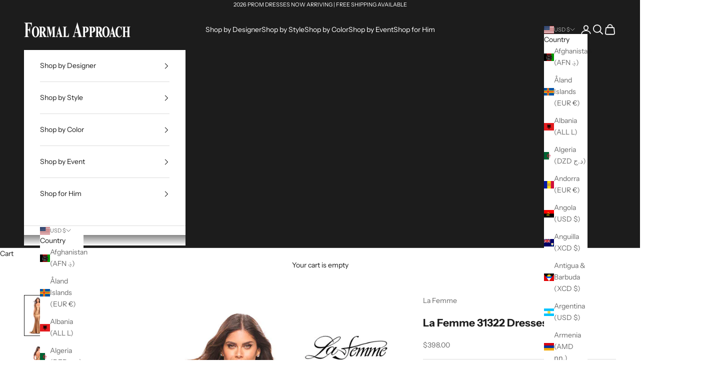

--- FILE ---
content_type: text/html; charset=utf-8
request_url: https://www.formalapproach.com/collections/mermaid-prom-dresses/products/la-femme-31322-dress
body_size: 49727
content:
<!doctype html>

<html lang="en" dir="ltr">
  <head>
    <meta charset="utf-8">
    <meta name="viewport" content="width=device-width, initial-scale=1.0, height=device-height, minimum-scale=1.0, maximum-scale=5.0">

    <title>La Femme 31322 Dress | La Femme Dresses | Formal Approach</title><meta name="description" content="La Femme 31322 is $398 at Formal Approach. Bronze, Dark Emerald, Navy, Silver are the color options for prom dress style 31322 by La Femme."><link rel="canonical" href="https://www.formalapproach.com/products/la-femme-31322-dress"><link rel="shortcut icon" href="//www.formalapproach.com/cdn/shop/files/favicon-32x32.png?v=1677355082&width=96">
      <link rel="apple-touch-icon" href="//www.formalapproach.com/cdn/shop/files/favicon-32x32.png?v=1677355082&width=180"><link rel="preconnect" href="https://fonts.shopifycdn.com" crossorigin><link rel="preload" href="//www.formalapproach.com/cdn/fonts/instrument_sans/instrumentsans_n4.db86542ae5e1596dbdb28c279ae6c2086c4c5bfa.woff2" as="font" type="font/woff2" crossorigin><link rel="preload" href="//www.formalapproach.com/cdn/fonts/instrument_sans/instrumentsans_n4.db86542ae5e1596dbdb28c279ae6c2086c4c5bfa.woff2" as="font" type="font/woff2" crossorigin><meta property="og:type" content="product">
  <meta property="og:title" content="La Femme 31322 Dresses">
  <meta property="product:price:amount" content="398.00">
  <meta property="product:price:currency" content="USD"><meta property="og:image" content="http://www.formalapproach.com/cdn/shop/products/la-femme-31322-bronze-f488-prom-dresses-images.jpg?v=1676319100&width=2048">
  <meta property="og:image:secure_url" content="https://www.formalapproach.com/cdn/shop/products/la-femme-31322-bronze-f488-prom-dresses-images.jpg?v=1676319100&width=2048">
  <meta property="og:image:width" content="1000">
  <meta property="og:image:height" content="1500"><meta property="og:description" content="La Femme 31322 is $398 at Formal Approach. Bronze, Dark Emerald, Navy, Silver are the color options for prom dress style 31322 by La Femme."><meta property="og:url" content="https://www.formalapproach.com/products/la-femme-31322-dress">
<meta property="og:site_name" content="Formal Approach"><meta name="twitter:card" content="summary"><meta name="twitter:title" content="La Femme 31322 Dresses">
  <meta name="twitter:description" content="La Femme 31322 liquid jersey prom dresses are offered in Bronze, Dark Emerald, Navy, Silver. $398 is the Formal Approach best price guarantee for style 31322 by La Femme. Shop with confidence, Formal Approach is an authorized La Femme prom dress store. La Femme 31322 is offered in the following sizes: 00, 0, 2, 4, 6, 8, 10, 12, 14, 16."><meta name="twitter:image" content="https://www.formalapproach.com/cdn/shop/products/la-femme-31322-bronze-f488-prom-dresses-images.jpg?crop=center&height=1200&v=1676319100&width=1200">
  <meta name="twitter:image:alt" content="La Femme 31322 prom dress images.  La Femme 31322 is available in these colors: Bronze, Dark Emerald, Navy, Silver."><script async crossorigin fetchpriority="high" src="/cdn/shopifycloud/importmap-polyfill/es-modules-shim.2.4.0.js"></script>
<script type="application/ld+json">{"@context":"http:\/\/schema.org\/","@id":"\/products\/la-femme-31322-dress#product","@type":"ProductGroup","brand":{"@type":"Brand","name":"La Femme"},"category":"Prom Dresses","description":"La Femme 31322 liquid jersey prom dresses are offered in Bronze, Dark Emerald, Navy, Silver. $398 is the Formal Approach best price guarantee for style 31322 by La Femme. Shop with confidence, Formal Approach is an authorized La Femme prom dress store. La Femme 31322 is offered in the following sizes: 00, 0, 2, 4, 6, 8, 10, 12, 14, 16.","hasVariant":[{"@id":"\/products\/la-femme-31322-dress?variant=40500490240023#variant","@type":"Product","image":"https:\/\/www.formalapproach.com\/cdn\/shop\/products\/la-femme-31322-bronze-f488-prom-dresses-images.jpg?v=1676319100\u0026width=1920","name":"La Femme 31322 Dresses - 00 \/ Bronze","offers":{"@id":"\/products\/la-femme-31322-dress?variant=40500490240023#offer","@type":"Offer","availability":"http:\/\/schema.org\/InStock","price":"398.00","priceCurrency":"USD","url":"https:\/\/www.formalapproach.com\/products\/la-femme-31322-dress?variant=40500490240023"}},{"@id":"\/products\/la-femme-31322-dress?variant=40500490272791#variant","@type":"Product","image":"https:\/\/www.formalapproach.com\/cdn\/shop\/products\/la-femme-31322-bronze-f488-prom-dresses-images.jpg?v=1676319100\u0026width=1920","name":"La Femme 31322 Dresses - 00 \/ Dark Emerald","offers":{"@id":"\/products\/la-femme-31322-dress?variant=40500490272791#offer","@type":"Offer","availability":"http:\/\/schema.org\/InStock","price":"398.00","priceCurrency":"USD","url":"https:\/\/www.formalapproach.com\/products\/la-femme-31322-dress?variant=40500490272791"}},{"@id":"\/products\/la-femme-31322-dress?variant=40500490305559#variant","@type":"Product","image":"https:\/\/www.formalapproach.com\/cdn\/shop\/products\/la-femme-31322-bronze-f488-prom-dresses-images.jpg?v=1676319100\u0026width=1920","name":"La Femme 31322 Dresses - 00 \/ Navy","offers":{"@id":"\/products\/la-femme-31322-dress?variant=40500490305559#offer","@type":"Offer","availability":"http:\/\/schema.org\/InStock","price":"398.00","priceCurrency":"USD","url":"https:\/\/www.formalapproach.com\/products\/la-femme-31322-dress?variant=40500490305559"}},{"@id":"\/products\/la-femme-31322-dress?variant=40500490338327#variant","@type":"Product","image":"https:\/\/www.formalapproach.com\/cdn\/shop\/products\/la-femme-31322-bronze-f488-prom-dresses-images.jpg?v=1676319100\u0026width=1920","name":"La Femme 31322 Dresses - 00 \/ Silver","offers":{"@id":"\/products\/la-femme-31322-dress?variant=40500490338327#offer","@type":"Offer","availability":"http:\/\/schema.org\/InStock","price":"398.00","priceCurrency":"USD","url":"https:\/\/www.formalapproach.com\/products\/la-femme-31322-dress?variant=40500490338327"}},{"@id":"\/products\/la-femme-31322-dress?variant=40500490371095#variant","@type":"Product","image":"https:\/\/www.formalapproach.com\/cdn\/shop\/products\/la-femme-31322-bronze-f488-prom-dresses-images.jpg?v=1676319100\u0026width=1920","name":"La Femme 31322 Dresses - 0 \/ Bronze","offers":{"@id":"\/products\/la-femme-31322-dress?variant=40500490371095#offer","@type":"Offer","availability":"http:\/\/schema.org\/InStock","price":"398.00","priceCurrency":"USD","url":"https:\/\/www.formalapproach.com\/products\/la-femme-31322-dress?variant=40500490371095"}},{"@id":"\/products\/la-femme-31322-dress?variant=40500490403863#variant","@type":"Product","image":"https:\/\/www.formalapproach.com\/cdn\/shop\/products\/la-femme-31322-bronze-f488-prom-dresses-images.jpg?v=1676319100\u0026width=1920","name":"La Femme 31322 Dresses - 0 \/ Dark Emerald","offers":{"@id":"\/products\/la-femme-31322-dress?variant=40500490403863#offer","@type":"Offer","availability":"http:\/\/schema.org\/InStock","price":"398.00","priceCurrency":"USD","url":"https:\/\/www.formalapproach.com\/products\/la-femme-31322-dress?variant=40500490403863"}},{"@id":"\/products\/la-femme-31322-dress?variant=40500490436631#variant","@type":"Product","image":"https:\/\/www.formalapproach.com\/cdn\/shop\/products\/la-femme-31322-bronze-f488-prom-dresses-images.jpg?v=1676319100\u0026width=1920","name":"La Femme 31322 Dresses - 0 \/ Navy","offers":{"@id":"\/products\/la-femme-31322-dress?variant=40500490436631#offer","@type":"Offer","availability":"http:\/\/schema.org\/InStock","price":"398.00","priceCurrency":"USD","url":"https:\/\/www.formalapproach.com\/products\/la-femme-31322-dress?variant=40500490436631"}},{"@id":"\/products\/la-femme-31322-dress?variant=40500490469399#variant","@type":"Product","image":"https:\/\/www.formalapproach.com\/cdn\/shop\/products\/la-femme-31322-bronze-f488-prom-dresses-images.jpg?v=1676319100\u0026width=1920","name":"La Femme 31322 Dresses - 0 \/ Silver","offers":{"@id":"\/products\/la-femme-31322-dress?variant=40500490469399#offer","@type":"Offer","availability":"http:\/\/schema.org\/InStock","price":"398.00","priceCurrency":"USD","url":"https:\/\/www.formalapproach.com\/products\/la-femme-31322-dress?variant=40500490469399"}},{"@id":"\/products\/la-femme-31322-dress?variant=40500490502167#variant","@type":"Product","image":"https:\/\/www.formalapproach.com\/cdn\/shop\/products\/la-femme-31322-bronze-f488-prom-dresses-images.jpg?v=1676319100\u0026width=1920","name":"La Femme 31322 Dresses - 2 \/ Bronze","offers":{"@id":"\/products\/la-femme-31322-dress?variant=40500490502167#offer","@type":"Offer","availability":"http:\/\/schema.org\/InStock","price":"398.00","priceCurrency":"USD","url":"https:\/\/www.formalapproach.com\/products\/la-femme-31322-dress?variant=40500490502167"}},{"@id":"\/products\/la-femme-31322-dress?variant=40500490534935#variant","@type":"Product","image":"https:\/\/www.formalapproach.com\/cdn\/shop\/products\/la-femme-31322-bronze-f488-prom-dresses-images.jpg?v=1676319100\u0026width=1920","name":"La Femme 31322 Dresses - 2 \/ Dark Emerald","offers":{"@id":"\/products\/la-femme-31322-dress?variant=40500490534935#offer","@type":"Offer","availability":"http:\/\/schema.org\/InStock","price":"398.00","priceCurrency":"USD","url":"https:\/\/www.formalapproach.com\/products\/la-femme-31322-dress?variant=40500490534935"}},{"@id":"\/products\/la-femme-31322-dress?variant=40500490567703#variant","@type":"Product","image":"https:\/\/www.formalapproach.com\/cdn\/shop\/products\/la-femme-31322-bronze-f488-prom-dresses-images.jpg?v=1676319100\u0026width=1920","name":"La Femme 31322 Dresses - 2 \/ Navy","offers":{"@id":"\/products\/la-femme-31322-dress?variant=40500490567703#offer","@type":"Offer","availability":"http:\/\/schema.org\/InStock","price":"398.00","priceCurrency":"USD","url":"https:\/\/www.formalapproach.com\/products\/la-femme-31322-dress?variant=40500490567703"}},{"@id":"\/products\/la-femme-31322-dress?variant=40500490600471#variant","@type":"Product","image":"https:\/\/www.formalapproach.com\/cdn\/shop\/products\/la-femme-31322-bronze-f488-prom-dresses-images.jpg?v=1676319100\u0026width=1920","name":"La Femme 31322 Dresses - 2 \/ Silver","offers":{"@id":"\/products\/la-femme-31322-dress?variant=40500490600471#offer","@type":"Offer","availability":"http:\/\/schema.org\/InStock","price":"398.00","priceCurrency":"USD","url":"https:\/\/www.formalapproach.com\/products\/la-femme-31322-dress?variant=40500490600471"}},{"@id":"\/products\/la-femme-31322-dress?variant=40500490633239#variant","@type":"Product","image":"https:\/\/www.formalapproach.com\/cdn\/shop\/products\/la-femme-31322-bronze-f488-prom-dresses-images.jpg?v=1676319100\u0026width=1920","name":"La Femme 31322 Dresses - 4 \/ Bronze","offers":{"@id":"\/products\/la-femme-31322-dress?variant=40500490633239#offer","@type":"Offer","availability":"http:\/\/schema.org\/InStock","price":"398.00","priceCurrency":"USD","url":"https:\/\/www.formalapproach.com\/products\/la-femme-31322-dress?variant=40500490633239"}},{"@id":"\/products\/la-femme-31322-dress?variant=40500490666007#variant","@type":"Product","image":"https:\/\/www.formalapproach.com\/cdn\/shop\/products\/la-femme-31322-bronze-f488-prom-dresses-images.jpg?v=1676319100\u0026width=1920","name":"La Femme 31322 Dresses - 4 \/ Dark Emerald","offers":{"@id":"\/products\/la-femme-31322-dress?variant=40500490666007#offer","@type":"Offer","availability":"http:\/\/schema.org\/InStock","price":"398.00","priceCurrency":"USD","url":"https:\/\/www.formalapproach.com\/products\/la-femme-31322-dress?variant=40500490666007"}},{"@id":"\/products\/la-femme-31322-dress?variant=40500490698775#variant","@type":"Product","image":"https:\/\/www.formalapproach.com\/cdn\/shop\/products\/la-femme-31322-bronze-f488-prom-dresses-images.jpg?v=1676319100\u0026width=1920","name":"La Femme 31322 Dresses - 4 \/ Navy","offers":{"@id":"\/products\/la-femme-31322-dress?variant=40500490698775#offer","@type":"Offer","availability":"http:\/\/schema.org\/InStock","price":"398.00","priceCurrency":"USD","url":"https:\/\/www.formalapproach.com\/products\/la-femme-31322-dress?variant=40500490698775"}},{"@id":"\/products\/la-femme-31322-dress?variant=40500490731543#variant","@type":"Product","image":"https:\/\/www.formalapproach.com\/cdn\/shop\/products\/la-femme-31322-bronze-f488-prom-dresses-images.jpg?v=1676319100\u0026width=1920","name":"La Femme 31322 Dresses - 4 \/ Silver","offers":{"@id":"\/products\/la-femme-31322-dress?variant=40500490731543#offer","@type":"Offer","availability":"http:\/\/schema.org\/InStock","price":"398.00","priceCurrency":"USD","url":"https:\/\/www.formalapproach.com\/products\/la-femme-31322-dress?variant=40500490731543"}},{"@id":"\/products\/la-femme-31322-dress?variant=40500490764311#variant","@type":"Product","image":"https:\/\/www.formalapproach.com\/cdn\/shop\/products\/la-femme-31322-bronze-f488-prom-dresses-images.jpg?v=1676319100\u0026width=1920","name":"La Femme 31322 Dresses - 6 \/ Bronze","offers":{"@id":"\/products\/la-femme-31322-dress?variant=40500490764311#offer","@type":"Offer","availability":"http:\/\/schema.org\/InStock","price":"398.00","priceCurrency":"USD","url":"https:\/\/www.formalapproach.com\/products\/la-femme-31322-dress?variant=40500490764311"}},{"@id":"\/products\/la-femme-31322-dress?variant=40500490797079#variant","@type":"Product","image":"https:\/\/www.formalapproach.com\/cdn\/shop\/products\/la-femme-31322-bronze-f488-prom-dresses-images.jpg?v=1676319100\u0026width=1920","name":"La Femme 31322 Dresses - 6 \/ Dark Emerald","offers":{"@id":"\/products\/la-femme-31322-dress?variant=40500490797079#offer","@type":"Offer","availability":"http:\/\/schema.org\/InStock","price":"398.00","priceCurrency":"USD","url":"https:\/\/www.formalapproach.com\/products\/la-femme-31322-dress?variant=40500490797079"}},{"@id":"\/products\/la-femme-31322-dress?variant=40500490829847#variant","@type":"Product","image":"https:\/\/www.formalapproach.com\/cdn\/shop\/products\/la-femme-31322-bronze-f488-prom-dresses-images.jpg?v=1676319100\u0026width=1920","name":"La Femme 31322 Dresses - 6 \/ Navy","offers":{"@id":"\/products\/la-femme-31322-dress?variant=40500490829847#offer","@type":"Offer","availability":"http:\/\/schema.org\/InStock","price":"398.00","priceCurrency":"USD","url":"https:\/\/www.formalapproach.com\/products\/la-femme-31322-dress?variant=40500490829847"}},{"@id":"\/products\/la-femme-31322-dress?variant=40500490862615#variant","@type":"Product","image":"https:\/\/www.formalapproach.com\/cdn\/shop\/products\/la-femme-31322-bronze-f488-prom-dresses-images.jpg?v=1676319100\u0026width=1920","name":"La Femme 31322 Dresses - 6 \/ Silver","offers":{"@id":"\/products\/la-femme-31322-dress?variant=40500490862615#offer","@type":"Offer","availability":"http:\/\/schema.org\/InStock","price":"398.00","priceCurrency":"USD","url":"https:\/\/www.formalapproach.com\/products\/la-femme-31322-dress?variant=40500490862615"}},{"@id":"\/products\/la-femme-31322-dress?variant=40500490895383#variant","@type":"Product","image":"https:\/\/www.formalapproach.com\/cdn\/shop\/products\/la-femme-31322-bronze-f488-prom-dresses-images.jpg?v=1676319100\u0026width=1920","name":"La Femme 31322 Dresses - 8 \/ Bronze","offers":{"@id":"\/products\/la-femme-31322-dress?variant=40500490895383#offer","@type":"Offer","availability":"http:\/\/schema.org\/InStock","price":"398.00","priceCurrency":"USD","url":"https:\/\/www.formalapproach.com\/products\/la-femme-31322-dress?variant=40500490895383"}},{"@id":"\/products\/la-femme-31322-dress?variant=40500490928151#variant","@type":"Product","image":"https:\/\/www.formalapproach.com\/cdn\/shop\/products\/la-femme-31322-bronze-f488-prom-dresses-images.jpg?v=1676319100\u0026width=1920","name":"La Femme 31322 Dresses - 8 \/ Dark Emerald","offers":{"@id":"\/products\/la-femme-31322-dress?variant=40500490928151#offer","@type":"Offer","availability":"http:\/\/schema.org\/InStock","price":"398.00","priceCurrency":"USD","url":"https:\/\/www.formalapproach.com\/products\/la-femme-31322-dress?variant=40500490928151"}},{"@id":"\/products\/la-femme-31322-dress?variant=40500490960919#variant","@type":"Product","image":"https:\/\/www.formalapproach.com\/cdn\/shop\/products\/la-femme-31322-bronze-f488-prom-dresses-images.jpg?v=1676319100\u0026width=1920","name":"La Femme 31322 Dresses - 8 \/ Navy","offers":{"@id":"\/products\/la-femme-31322-dress?variant=40500490960919#offer","@type":"Offer","availability":"http:\/\/schema.org\/InStock","price":"398.00","priceCurrency":"USD","url":"https:\/\/www.formalapproach.com\/products\/la-femme-31322-dress?variant=40500490960919"}},{"@id":"\/products\/la-femme-31322-dress?variant=40500490993687#variant","@type":"Product","image":"https:\/\/www.formalapproach.com\/cdn\/shop\/products\/la-femme-31322-bronze-f488-prom-dresses-images.jpg?v=1676319100\u0026width=1920","name":"La Femme 31322 Dresses - 8 \/ Silver","offers":{"@id":"\/products\/la-femme-31322-dress?variant=40500490993687#offer","@type":"Offer","availability":"http:\/\/schema.org\/InStock","price":"398.00","priceCurrency":"USD","url":"https:\/\/www.formalapproach.com\/products\/la-femme-31322-dress?variant=40500490993687"}},{"@id":"\/products\/la-femme-31322-dress?variant=40500491026455#variant","@type":"Product","image":"https:\/\/www.formalapproach.com\/cdn\/shop\/products\/la-femme-31322-bronze-f488-prom-dresses-images.jpg?v=1676319100\u0026width=1920","name":"La Femme 31322 Dresses - 10 \/ Bronze","offers":{"@id":"\/products\/la-femme-31322-dress?variant=40500491026455#offer","@type":"Offer","availability":"http:\/\/schema.org\/InStock","price":"398.00","priceCurrency":"USD","url":"https:\/\/www.formalapproach.com\/products\/la-femme-31322-dress?variant=40500491026455"}},{"@id":"\/products\/la-femme-31322-dress?variant=40500491059223#variant","@type":"Product","image":"https:\/\/www.formalapproach.com\/cdn\/shop\/products\/la-femme-31322-bronze-f488-prom-dresses-images.jpg?v=1676319100\u0026width=1920","name":"La Femme 31322 Dresses - 10 \/ Dark Emerald","offers":{"@id":"\/products\/la-femme-31322-dress?variant=40500491059223#offer","@type":"Offer","availability":"http:\/\/schema.org\/InStock","price":"398.00","priceCurrency":"USD","url":"https:\/\/www.formalapproach.com\/products\/la-femme-31322-dress?variant=40500491059223"}},{"@id":"\/products\/la-femme-31322-dress?variant=40500491091991#variant","@type":"Product","image":"https:\/\/www.formalapproach.com\/cdn\/shop\/products\/la-femme-31322-bronze-f488-prom-dresses-images.jpg?v=1676319100\u0026width=1920","name":"La Femme 31322 Dresses - 10 \/ Navy","offers":{"@id":"\/products\/la-femme-31322-dress?variant=40500491091991#offer","@type":"Offer","availability":"http:\/\/schema.org\/InStock","price":"398.00","priceCurrency":"USD","url":"https:\/\/www.formalapproach.com\/products\/la-femme-31322-dress?variant=40500491091991"}},{"@id":"\/products\/la-femme-31322-dress?variant=40500491124759#variant","@type":"Product","image":"https:\/\/www.formalapproach.com\/cdn\/shop\/products\/la-femme-31322-bronze-f488-prom-dresses-images.jpg?v=1676319100\u0026width=1920","name":"La Femme 31322 Dresses - 10 \/ Silver","offers":{"@id":"\/products\/la-femme-31322-dress?variant=40500491124759#offer","@type":"Offer","availability":"http:\/\/schema.org\/InStock","price":"398.00","priceCurrency":"USD","url":"https:\/\/www.formalapproach.com\/products\/la-femme-31322-dress?variant=40500491124759"}},{"@id":"\/products\/la-femme-31322-dress?variant=40500491157527#variant","@type":"Product","image":"https:\/\/www.formalapproach.com\/cdn\/shop\/products\/la-femme-31322-bronze-f488-prom-dresses-images.jpg?v=1676319100\u0026width=1920","name":"La Femme 31322 Dresses - 12 \/ Bronze","offers":{"@id":"\/products\/la-femme-31322-dress?variant=40500491157527#offer","@type":"Offer","availability":"http:\/\/schema.org\/InStock","price":"398.00","priceCurrency":"USD","url":"https:\/\/www.formalapproach.com\/products\/la-femme-31322-dress?variant=40500491157527"}},{"@id":"\/products\/la-femme-31322-dress?variant=40500491190295#variant","@type":"Product","image":"https:\/\/www.formalapproach.com\/cdn\/shop\/products\/la-femme-31322-bronze-f488-prom-dresses-images.jpg?v=1676319100\u0026width=1920","name":"La Femme 31322 Dresses - 12 \/ Dark Emerald","offers":{"@id":"\/products\/la-femme-31322-dress?variant=40500491190295#offer","@type":"Offer","availability":"http:\/\/schema.org\/InStock","price":"398.00","priceCurrency":"USD","url":"https:\/\/www.formalapproach.com\/products\/la-femme-31322-dress?variant=40500491190295"}},{"@id":"\/products\/la-femme-31322-dress?variant=40500491223063#variant","@type":"Product","image":"https:\/\/www.formalapproach.com\/cdn\/shop\/products\/la-femme-31322-bronze-f488-prom-dresses-images.jpg?v=1676319100\u0026width=1920","name":"La Femme 31322 Dresses - 12 \/ Navy","offers":{"@id":"\/products\/la-femme-31322-dress?variant=40500491223063#offer","@type":"Offer","availability":"http:\/\/schema.org\/InStock","price":"398.00","priceCurrency":"USD","url":"https:\/\/www.formalapproach.com\/products\/la-femme-31322-dress?variant=40500491223063"}},{"@id":"\/products\/la-femme-31322-dress?variant=40500491255831#variant","@type":"Product","image":"https:\/\/www.formalapproach.com\/cdn\/shop\/products\/la-femme-31322-bronze-f488-prom-dresses-images.jpg?v=1676319100\u0026width=1920","name":"La Femme 31322 Dresses - 12 \/ Silver","offers":{"@id":"\/products\/la-femme-31322-dress?variant=40500491255831#offer","@type":"Offer","availability":"http:\/\/schema.org\/InStock","price":"398.00","priceCurrency":"USD","url":"https:\/\/www.formalapproach.com\/products\/la-femme-31322-dress?variant=40500491255831"}},{"@id":"\/products\/la-femme-31322-dress?variant=40500491288599#variant","@type":"Product","image":"https:\/\/www.formalapproach.com\/cdn\/shop\/products\/la-femme-31322-bronze-f488-prom-dresses-images.jpg?v=1676319100\u0026width=1920","name":"La Femme 31322 Dresses - 14 \/ Bronze","offers":{"@id":"\/products\/la-femme-31322-dress?variant=40500491288599#offer","@type":"Offer","availability":"http:\/\/schema.org\/InStock","price":"398.00","priceCurrency":"USD","url":"https:\/\/www.formalapproach.com\/products\/la-femme-31322-dress?variant=40500491288599"}},{"@id":"\/products\/la-femme-31322-dress?variant=40500491321367#variant","@type":"Product","image":"https:\/\/www.formalapproach.com\/cdn\/shop\/products\/la-femme-31322-bronze-f488-prom-dresses-images.jpg?v=1676319100\u0026width=1920","name":"La Femme 31322 Dresses - 14 \/ Dark Emerald","offers":{"@id":"\/products\/la-femme-31322-dress?variant=40500491321367#offer","@type":"Offer","availability":"http:\/\/schema.org\/InStock","price":"398.00","priceCurrency":"USD","url":"https:\/\/www.formalapproach.com\/products\/la-femme-31322-dress?variant=40500491321367"}},{"@id":"\/products\/la-femme-31322-dress?variant=40500491354135#variant","@type":"Product","image":"https:\/\/www.formalapproach.com\/cdn\/shop\/products\/la-femme-31322-bronze-f488-prom-dresses-images.jpg?v=1676319100\u0026width=1920","name":"La Femme 31322 Dresses - 14 \/ Navy","offers":{"@id":"\/products\/la-femme-31322-dress?variant=40500491354135#offer","@type":"Offer","availability":"http:\/\/schema.org\/InStock","price":"398.00","priceCurrency":"USD","url":"https:\/\/www.formalapproach.com\/products\/la-femme-31322-dress?variant=40500491354135"}},{"@id":"\/products\/la-femme-31322-dress?variant=40500491386903#variant","@type":"Product","image":"https:\/\/www.formalapproach.com\/cdn\/shop\/products\/la-femme-31322-bronze-f488-prom-dresses-images.jpg?v=1676319100\u0026width=1920","name":"La Femme 31322 Dresses - 14 \/ Silver","offers":{"@id":"\/products\/la-femme-31322-dress?variant=40500491386903#offer","@type":"Offer","availability":"http:\/\/schema.org\/InStock","price":"398.00","priceCurrency":"USD","url":"https:\/\/www.formalapproach.com\/products\/la-femme-31322-dress?variant=40500491386903"}},{"@id":"\/products\/la-femme-31322-dress?variant=40500491419671#variant","@type":"Product","image":"https:\/\/www.formalapproach.com\/cdn\/shop\/products\/la-femme-31322-bronze-f488-prom-dresses-images.jpg?v=1676319100\u0026width=1920","name":"La Femme 31322 Dresses - 16 \/ Bronze","offers":{"@id":"\/products\/la-femme-31322-dress?variant=40500491419671#offer","@type":"Offer","availability":"http:\/\/schema.org\/InStock","price":"398.00","priceCurrency":"USD","url":"https:\/\/www.formalapproach.com\/products\/la-femme-31322-dress?variant=40500491419671"}},{"@id":"\/products\/la-femme-31322-dress?variant=40500491452439#variant","@type":"Product","image":"https:\/\/www.formalapproach.com\/cdn\/shop\/products\/la-femme-31322-bronze-f488-prom-dresses-images.jpg?v=1676319100\u0026width=1920","name":"La Femme 31322 Dresses - 16 \/ Dark Emerald","offers":{"@id":"\/products\/la-femme-31322-dress?variant=40500491452439#offer","@type":"Offer","availability":"http:\/\/schema.org\/InStock","price":"398.00","priceCurrency":"USD","url":"https:\/\/www.formalapproach.com\/products\/la-femme-31322-dress?variant=40500491452439"}},{"@id":"\/products\/la-femme-31322-dress?variant=40500491485207#variant","@type":"Product","image":"https:\/\/www.formalapproach.com\/cdn\/shop\/products\/la-femme-31322-bronze-f488-prom-dresses-images.jpg?v=1676319100\u0026width=1920","name":"La Femme 31322 Dresses - 16 \/ Navy","offers":{"@id":"\/products\/la-femme-31322-dress?variant=40500491485207#offer","@type":"Offer","availability":"http:\/\/schema.org\/InStock","price":"398.00","priceCurrency":"USD","url":"https:\/\/www.formalapproach.com\/products\/la-femme-31322-dress?variant=40500491485207"}},{"@id":"\/products\/la-femme-31322-dress?variant=40500491517975#variant","@type":"Product","image":"https:\/\/www.formalapproach.com\/cdn\/shop\/products\/la-femme-31322-bronze-f488-prom-dresses-images.jpg?v=1676319100\u0026width=1920","name":"La Femme 31322 Dresses - 16 \/ Silver","offers":{"@id":"\/products\/la-femme-31322-dress?variant=40500491517975#offer","@type":"Offer","availability":"http:\/\/schema.org\/InStock","price":"398.00","priceCurrency":"USD","url":"https:\/\/www.formalapproach.com\/products\/la-femme-31322-dress?variant=40500491517975"}}],"name":"La Femme 31322 Dresses","productGroupID":"6869294514199","url":"https:\/\/www.formalapproach.com\/products\/la-femme-31322-dress"}</script><script type="application/ld+json">
  {
    "@context": "https://schema.org",
    "@type": "BreadcrumbList",
    "itemListElement": [{
        "@type": "ListItem",
        "position": 1,
        "name": "Home",
        "item": "https://www.formalapproach.com"
      },{
            "@type": "ListItem",
            "position": 2,
            "name": "Mermaid Prom Dresses",
            "item": "https://www.formalapproach.com/collections/mermaid-prom-dresses"
          }, {
            "@type": "ListItem",
            "position": 3,
            "name": "La Femme 31322 Dresses",
            "item": "https://www.formalapproach.com/products/la-femme-31322-dress"
          }]
  }
</script><style>/* Typography (heading) */
  @font-face {
  font-family: "Instrument Sans";
  font-weight: 400;
  font-style: normal;
  font-display: fallback;
  src: url("//www.formalapproach.com/cdn/fonts/instrument_sans/instrumentsans_n4.db86542ae5e1596dbdb28c279ae6c2086c4c5bfa.woff2") format("woff2"),
       url("//www.formalapproach.com/cdn/fonts/instrument_sans/instrumentsans_n4.510f1b081e58d08c30978f465518799851ef6d8b.woff") format("woff");
}

@font-face {
  font-family: "Instrument Sans";
  font-weight: 400;
  font-style: italic;
  font-display: fallback;
  src: url("//www.formalapproach.com/cdn/fonts/instrument_sans/instrumentsans_i4.028d3c3cd8d085648c808ceb20cd2fd1eb3560e5.woff2") format("woff2"),
       url("//www.formalapproach.com/cdn/fonts/instrument_sans/instrumentsans_i4.7e90d82df8dee29a99237cd19cc529d2206706a2.woff") format("woff");
}

/* Typography (body) */
  @font-face {
  font-family: "Instrument Sans";
  font-weight: 400;
  font-style: normal;
  font-display: fallback;
  src: url("//www.formalapproach.com/cdn/fonts/instrument_sans/instrumentsans_n4.db86542ae5e1596dbdb28c279ae6c2086c4c5bfa.woff2") format("woff2"),
       url("//www.formalapproach.com/cdn/fonts/instrument_sans/instrumentsans_n4.510f1b081e58d08c30978f465518799851ef6d8b.woff") format("woff");
}

@font-face {
  font-family: "Instrument Sans";
  font-weight: 400;
  font-style: italic;
  font-display: fallback;
  src: url("//www.formalapproach.com/cdn/fonts/instrument_sans/instrumentsans_i4.028d3c3cd8d085648c808ceb20cd2fd1eb3560e5.woff2") format("woff2"),
       url("//www.formalapproach.com/cdn/fonts/instrument_sans/instrumentsans_i4.7e90d82df8dee29a99237cd19cc529d2206706a2.woff") format("woff");
}

@font-face {
  font-family: "Instrument Sans";
  font-weight: 700;
  font-style: normal;
  font-display: fallback;
  src: url("//www.formalapproach.com/cdn/fonts/instrument_sans/instrumentsans_n7.e4ad9032e203f9a0977786c356573ced65a7419a.woff2") format("woff2"),
       url("//www.formalapproach.com/cdn/fonts/instrument_sans/instrumentsans_n7.b9e40f166fb7639074ba34738101a9d2990bb41a.woff") format("woff");
}

@font-face {
  font-family: "Instrument Sans";
  font-weight: 700;
  font-style: italic;
  font-display: fallback;
  src: url("//www.formalapproach.com/cdn/fonts/instrument_sans/instrumentsans_i7.d6063bb5d8f9cbf96eace9e8801697c54f363c6a.woff2") format("woff2"),
       url("//www.formalapproach.com/cdn/fonts/instrument_sans/instrumentsans_i7.ce33afe63f8198a3ac4261b826b560103542cd36.woff") format("woff");
}

:root {
    /* Container */
    --container-max-width: 100%;
    --container-xxs-max-width: 27.5rem; /* 440px */
    --container-xs-max-width: 42.5rem; /* 680px */
    --container-sm-max-width: 61.25rem; /* 980px */
    --container-md-max-width: 71.875rem; /* 1150px */
    --container-lg-max-width: 78.75rem; /* 1260px */
    --container-xl-max-width: 85rem; /* 1360px */
    --container-gutter: 1.25rem;

    --section-vertical-spacing: 2.5rem;
    --section-vertical-spacing-tight:2.5rem;

    --section-stack-gap:2.25rem;
    --section-stack-gap-tight:2.25rem;

    /* Form settings */
    --form-gap: 1.25rem; /* Gap between fieldset and submit button */
    --fieldset-gap: 1rem; /* Gap between each form input within a fieldset */
    --form-control-gap: 0.625rem; /* Gap between input and label (ignored for floating label) */
    --checkbox-control-gap: 0.75rem; /* Horizontal gap between checkbox and its associated label */
    --input-padding-block: 0.65rem; /* Vertical padding for input, textarea and native select */
    --input-padding-inline: 0.8rem; /* Horizontal padding for input, textarea and native select */
    --checkbox-size: 0.875rem; /* Size (width and height) for checkbox */

    /* Other sizes */
    --sticky-area-height: calc(var(--announcement-bar-is-sticky, 0) * var(--announcement-bar-height, 0px) + var(--header-is-sticky, 0) * var(--header-is-visible, 1) * var(--header-height, 0px));

    /* RTL support */
    --transform-logical-flip: 1;
    --transform-origin-start: left;
    --transform-origin-end: right;

    /**
     * ---------------------------------------------------------------------
     * TYPOGRAPHY
     * ---------------------------------------------------------------------
     */

    /* Font properties */
    --heading-font-family: "Instrument Sans", sans-serif;
    --heading-font-weight: 400;
    --heading-font-style: normal;
    --heading-text-transform: uppercase;
    --heading-letter-spacing: 0.18em;
    --text-font-family: "Instrument Sans", sans-serif;
    --text-font-weight: 400;
    --text-font-style: normal;
    --text-letter-spacing: 0.0em;
    --button-font: var(--text-font-style) var(--text-font-weight) var(--text-sm) / 1.65 var(--text-font-family);
    --button-text-transform: uppercase;
    --button-letter-spacing: 0.18em;

    /* Font sizes */--text-heading-size-factor: 1;
    --text-h1: max(0.6875rem, clamp(1.375rem, 1.146341463414634rem + 0.975609756097561vw, 2rem) * var(--text-heading-size-factor));
    --text-h2: max(0.6875rem, clamp(1.25rem, 1.0670731707317074rem + 0.7804878048780488vw, 1.75rem) * var(--text-heading-size-factor));
    --text-h3: max(0.6875rem, clamp(1.125rem, 1.0335365853658536rem + 0.3902439024390244vw, 1.375rem) * var(--text-heading-size-factor));
    --text-h4: max(0.6875rem, clamp(1rem, 0.9542682926829268rem + 0.1951219512195122vw, 1.125rem) * var(--text-heading-size-factor));
    --text-h5: calc(0.875rem * var(--text-heading-size-factor));
    --text-h6: calc(0.75rem * var(--text-heading-size-factor));

    --text-xs: 0.75rem;
    --text-sm: 0.8125rem;
    --text-base: 0.875rem;
    --text-lg: 1.0rem;
    --text-xl: 1.125rem;

    /* Rounded variables (used for border radius) */
    --rounded-full: 9999px;
    --button-border-radius: 0.0rem;
    --input-border-radius: 0.0rem;

    /* Box shadow */
    --shadow-sm: 0 2px 8px rgb(0 0 0 / 0.05);
    --shadow: 0 5px 15px rgb(0 0 0 / 0.05);
    --shadow-md: 0 5px 30px rgb(0 0 0 / 0.05);
    --shadow-block: px px px rgb(var(--text-primary) / 0.0);

    /**
     * ---------------------------------------------------------------------
     * OTHER
     * ---------------------------------------------------------------------
     */

    --checkmark-svg-url: url(//www.formalapproach.com/cdn/shop/t/15/assets/checkmark.svg?v=77552481021870063511723318428);
    --cursor-zoom-in-svg-url: url(//www.formalapproach.com/cdn/shop/t/15/assets/cursor-zoom-in.svg?v=112480252220988712521723498147);
  }

  [dir="rtl"]:root {
    /* RTL support */
    --transform-logical-flip: -1;
    --transform-origin-start: right;
    --transform-origin-end: left;
  }

  @media screen and (min-width: 700px) {
    :root {
      /* Typography (font size) */
      --text-xs: 0.75rem;
      --text-sm: 0.8125rem;
      --text-base: 0.875rem;
      --text-lg: 1.0rem;
      --text-xl: 1.25rem;

      /* Spacing settings */
      --container-gutter: 2rem;
    }
  }

  @media screen and (min-width: 1000px) {
    :root {
      /* Spacing settings */
      --container-gutter: 3rem;

      --section-vertical-spacing: 4rem;
      --section-vertical-spacing-tight: 4rem;

      --section-stack-gap:3rem;
      --section-stack-gap-tight:3rem;
    }
  }:root {/* Overlay used for modal */
    --page-overlay: 0 0 0 / 0.4;

    /* We use the first scheme background as default */
    --page-background: ;

    /* Product colors */
    --on-sale-text: 227 44 43;
    --on-sale-badge-background: 227 44 43;
    --on-sale-badge-text: 255 255 255;
    --sold-out-badge-background: 239 239 239;
    --sold-out-badge-text: 0 0 0 / 0.65;
    --custom-badge-background: 28 28 28;
    --custom-badge-text: 255 255 255;
    --star-color: 28 28 28;

    /* Status colors */
    --success-background: 212 227 203;
    --success-text: 48 122 7;
    --warning-background: 253 241 224;
    --warning-text: 237 138 0;
    --error-background: 243 204 204;
    --error-text: 203 43 43;
  }.color-scheme--scheme-1 {
      /* Color settings */--accent: 28 28 28;
      --text-color: 28 28 28;
      --background: 255 255 255 / 1.0;
      --background-without-opacity: 255 255 255;
      --background-gradient: ;--border-color: 221 221 221;/* Button colors */
      --button-background: 28 28 28;
      --button-text-color: 255 255 255;

      /* Circled buttons */
      --circle-button-background: 255 255 255;
      --circle-button-text-color: 28 28 28;
    }.shopify-section:has(.section-spacing.color-scheme--bg-54922f2e920ba8346f6dc0fba343d673) + .shopify-section:has(.section-spacing.color-scheme--bg-54922f2e920ba8346f6dc0fba343d673:not(.bordered-section)) .section-spacing {
      padding-block-start: 0;
    }.color-scheme--scheme-2 {
      /* Color settings */--accent: 28 28 28;
      --text-color: 28 28 28;
      --background: 255 255 255 / 1.0;
      --background-without-opacity: 255 255 255;
      --background-gradient: ;--border-color: 221 221 221;/* Button colors */
      --button-background: 28 28 28;
      --button-text-color: 255 255 255;

      /* Circled buttons */
      --circle-button-background: 255 255 255;
      --circle-button-text-color: 28 28 28;
    }.shopify-section:has(.section-spacing.color-scheme--bg-54922f2e920ba8346f6dc0fba343d673) + .shopify-section:has(.section-spacing.color-scheme--bg-54922f2e920ba8346f6dc0fba343d673:not(.bordered-section)) .section-spacing {
      padding-block-start: 0;
    }.color-scheme--scheme-3 {
      /* Color settings */--accent: 255 255 255;
      --text-color: 255 255 255;
      --background: 28 28 28 / 1.0;
      --background-without-opacity: 28 28 28;
      --background-gradient: ;--border-color: 62 62 62;/* Button colors */
      --button-background: 255 255 255;
      --button-text-color: 28 28 28;

      /* Circled buttons */
      --circle-button-background: 255 255 255;
      --circle-button-text-color: 28 28 28;
    }.shopify-section:has(.section-spacing.color-scheme--bg-c1f8cb21047e4797e94d0969dc5d1e44) + .shopify-section:has(.section-spacing.color-scheme--bg-c1f8cb21047e4797e94d0969dc5d1e44:not(.bordered-section)) .section-spacing {
      padding-block-start: 0;
    }.color-scheme--scheme-4 {
      /* Color settings */--accent: 255 255 255;
      --text-color: 255 255 255;
      --background: 0 0 0 / 0.0;
      --background-without-opacity: 0 0 0;
      --background-gradient: ;--border-color: 255 255 255;/* Button colors */
      --button-background: 255 255 255;
      --button-text-color: 28 28 28;

      /* Circled buttons */
      --circle-button-background: 255 255 255;
      --circle-button-text-color: 28 28 28;
    }.shopify-section:has(.section-spacing.color-scheme--bg-3671eee015764974ee0aef1536023e0f) + .shopify-section:has(.section-spacing.color-scheme--bg-3671eee015764974ee0aef1536023e0f:not(.bordered-section)) .section-spacing {
      padding-block-start: 0;
    }.color-scheme--dialog {
      /* Color settings */--accent: 28 28 28;
      --text-color: 28 28 28;
      --background: 255 255 255 / 1.0;
      --background-without-opacity: 255 255 255;
      --background-gradient: ;--border-color: 221 221 221;/* Button colors */
      --button-background: 28 28 28;
      --button-text-color: 255 255 255;

      /* Circled buttons */
      --circle-button-background: 255 255 255;
      --circle-button-text-color: 28 28 28;
    }
</style><script>
  // This allows to expose several variables to the global scope, to be used in scripts
  window.themeVariables = {
    settings: {
      showPageTransition: false,
      pageType: "product",
      moneyFormat: "${{amount}}",
      moneyWithCurrencyFormat: "${{amount}} USD",
      currencyCodeEnabled: false,
      cartType: "drawer",
      staggerMenuApparition: true
    },

    strings: {
      addedToCart: "Added to your cart!",
      closeGallery: "Close gallery",
      zoomGallery: "Zoom picture",
      errorGallery: "Image cannot be loaded",
      shippingEstimatorNoResults: "Sorry, we do not ship to your address.",
      shippingEstimatorOneResult: "There is one shipping rate for your address:",
      shippingEstimatorMultipleResults: "There are several shipping rates for your address:",
      shippingEstimatorError: "One or more error occurred while retrieving shipping rates:",
      next: "Next",
      previous: "Previous"
    },

    mediaQueries: {
      'sm': 'screen and (min-width: 700px)',
      'md': 'screen and (min-width: 1000px)',
      'lg': 'screen and (min-width: 1150px)',
      'xl': 'screen and (min-width: 1400px)',
      '2xl': 'screen and (min-width: 1600px)',
      'sm-max': 'screen and (max-width: 699px)',
      'md-max': 'screen and (max-width: 999px)',
      'lg-max': 'screen and (max-width: 1149px)',
      'xl-max': 'screen and (max-width: 1399px)',
      '2xl-max': 'screen and (max-width: 1599px)',
      'motion-safe': '(prefers-reduced-motion: no-preference)',
      'motion-reduce': '(prefers-reduced-motion: reduce)',
      'supports-hover': 'screen and (pointer: fine)',
      'supports-touch': 'screen and (hover: none)'
    }
  };</script><script>
      if (!(HTMLScriptElement.supports && HTMLScriptElement.supports('importmap'))) {
        const importMapPolyfill = document.createElement('script');
        importMapPolyfill.async = true;
        importMapPolyfill.src = "//www.formalapproach.com/cdn/shop/t/15/assets/es-module-shims.min.js?v=140375185335194536761723318404";

        document.head.appendChild(importMapPolyfill);
      }
    </script>

    <script type="importmap">{
        "imports": {
          "vendor": "//www.formalapproach.com/cdn/shop/t/15/assets/vendor.min.js?v=90848652276903619941723318404",
          "theme": "//www.formalapproach.com/cdn/shop/t/15/assets/theme.js?v=77663161150098690861739982256",
          "photoswipe": "//www.formalapproach.com/cdn/shop/t/15/assets/photoswipe.min.js?v=20290624223189769891723318404"
        }
      }
    </script>

    <script type="module" src="//www.formalapproach.com/cdn/shop/t/15/assets/vendor.min.js?v=90848652276903619941723318404"></script>
    <script type="module" src="//www.formalapproach.com/cdn/shop/t/15/assets/theme.js?v=77663161150098690861739982256"></script>

    <script>window.performance && window.performance.mark && window.performance.mark('shopify.content_for_header.start');</script><meta name="google-site-verification" content="uCDIVOGQ0dO45Mtbvw5iHIOY8iEoIDyb8Mkp0WidXfI">
<meta name="google-site-verification" content="E77CDbDp_ljBUJ8CxHTybvUmspVzC6JNj-vCJ4Jai6w">
<meta name="facebook-domain-verification" content="6xpk9ked3lydsr4p6w4emg2o33v022">
<meta id="shopify-digital-wallet" name="shopify-digital-wallet" content="/6835077184/digital_wallets/dialog">
<meta name="shopify-checkout-api-token" content="1df24f1e68152c1bb03cbc9a14a5fb18">
<meta id="in-context-paypal-metadata" data-shop-id="6835077184" data-venmo-supported="false" data-environment="production" data-locale="en_US" data-paypal-v4="true" data-currency="USD">
<link rel="alternate" type="application/json+oembed" href="https://www.formalapproach.com/products/la-femme-31322-dress.oembed">
<script async="async" src="/checkouts/internal/preloads.js?locale=en-US"></script>
<link rel="preconnect" href="https://shop.app" crossorigin="anonymous">
<script async="async" src="https://shop.app/checkouts/internal/preloads.js?locale=en-US&shop_id=6835077184" crossorigin="anonymous"></script>
<script id="apple-pay-shop-capabilities" type="application/json">{"shopId":6835077184,"countryCode":"US","currencyCode":"USD","merchantCapabilities":["supports3DS"],"merchantId":"gid:\/\/shopify\/Shop\/6835077184","merchantName":"Formal Approach","requiredBillingContactFields":["postalAddress","email","phone"],"requiredShippingContactFields":["postalAddress","email","phone"],"shippingType":"shipping","supportedNetworks":["visa","masterCard","amex","discover","elo","jcb"],"total":{"type":"pending","label":"Formal Approach","amount":"1.00"},"shopifyPaymentsEnabled":true,"supportsSubscriptions":true}</script>
<script id="shopify-features" type="application/json">{"accessToken":"1df24f1e68152c1bb03cbc9a14a5fb18","betas":["rich-media-storefront-analytics"],"domain":"www.formalapproach.com","predictiveSearch":true,"shopId":6835077184,"locale":"en"}</script>
<script>var Shopify = Shopify || {};
Shopify.shop = "formal-approach.myshopify.com";
Shopify.locale = "en";
Shopify.currency = {"active":"USD","rate":"1.0"};
Shopify.country = "US";
Shopify.theme = {"name":"Prestige","id":161690484759,"schema_name":"Prestige","schema_version":"10.2.0","theme_store_id":855,"role":"main"};
Shopify.theme.handle = "null";
Shopify.theme.style = {"id":null,"handle":null};
Shopify.cdnHost = "www.formalapproach.com/cdn";
Shopify.routes = Shopify.routes || {};
Shopify.routes.root = "/";</script>
<script type="module">!function(o){(o.Shopify=o.Shopify||{}).modules=!0}(window);</script>
<script>!function(o){function n(){var o=[];function n(){o.push(Array.prototype.slice.apply(arguments))}return n.q=o,n}var t=o.Shopify=o.Shopify||{};t.loadFeatures=n(),t.autoloadFeatures=n()}(window);</script>
<script>
  window.ShopifyPay = window.ShopifyPay || {};
  window.ShopifyPay.apiHost = "shop.app\/pay";
  window.ShopifyPay.redirectState = null;
</script>
<script id="shop-js-analytics" type="application/json">{"pageType":"product"}</script>
<script defer="defer" async type="module" src="//www.formalapproach.com/cdn/shopifycloud/shop-js/modules/v2/client.init-shop-cart-sync_IZsNAliE.en.esm.js"></script>
<script defer="defer" async type="module" src="//www.formalapproach.com/cdn/shopifycloud/shop-js/modules/v2/chunk.common_0OUaOowp.esm.js"></script>
<script type="module">
  await import("//www.formalapproach.com/cdn/shopifycloud/shop-js/modules/v2/client.init-shop-cart-sync_IZsNAliE.en.esm.js");
await import("//www.formalapproach.com/cdn/shopifycloud/shop-js/modules/v2/chunk.common_0OUaOowp.esm.js");

  window.Shopify.SignInWithShop?.initShopCartSync?.({"fedCMEnabled":true,"windoidEnabled":true});

</script>
<script defer="defer" async type="module" src="//www.formalapproach.com/cdn/shopifycloud/shop-js/modules/v2/client.payment-terms_CNlwjfZz.en.esm.js"></script>
<script defer="defer" async type="module" src="//www.formalapproach.com/cdn/shopifycloud/shop-js/modules/v2/chunk.common_0OUaOowp.esm.js"></script>
<script defer="defer" async type="module" src="//www.formalapproach.com/cdn/shopifycloud/shop-js/modules/v2/chunk.modal_CGo_dVj3.esm.js"></script>
<script type="module">
  await import("//www.formalapproach.com/cdn/shopifycloud/shop-js/modules/v2/client.payment-terms_CNlwjfZz.en.esm.js");
await import("//www.formalapproach.com/cdn/shopifycloud/shop-js/modules/v2/chunk.common_0OUaOowp.esm.js");
await import("//www.formalapproach.com/cdn/shopifycloud/shop-js/modules/v2/chunk.modal_CGo_dVj3.esm.js");

  
</script>
<script>
  window.Shopify = window.Shopify || {};
  if (!window.Shopify.featureAssets) window.Shopify.featureAssets = {};
  window.Shopify.featureAssets['shop-js'] = {"shop-cart-sync":["modules/v2/client.shop-cart-sync_DLOhI_0X.en.esm.js","modules/v2/chunk.common_0OUaOowp.esm.js"],"init-fed-cm":["modules/v2/client.init-fed-cm_C6YtU0w6.en.esm.js","modules/v2/chunk.common_0OUaOowp.esm.js"],"shop-button":["modules/v2/client.shop-button_BCMx7GTG.en.esm.js","modules/v2/chunk.common_0OUaOowp.esm.js"],"shop-cash-offers":["modules/v2/client.shop-cash-offers_BT26qb5j.en.esm.js","modules/v2/chunk.common_0OUaOowp.esm.js","modules/v2/chunk.modal_CGo_dVj3.esm.js"],"init-windoid":["modules/v2/client.init-windoid_B9PkRMql.en.esm.js","modules/v2/chunk.common_0OUaOowp.esm.js"],"init-shop-email-lookup-coordinator":["modules/v2/client.init-shop-email-lookup-coordinator_DZkqjsbU.en.esm.js","modules/v2/chunk.common_0OUaOowp.esm.js"],"shop-toast-manager":["modules/v2/client.shop-toast-manager_Di2EnuM7.en.esm.js","modules/v2/chunk.common_0OUaOowp.esm.js"],"shop-login-button":["modules/v2/client.shop-login-button_BtqW_SIO.en.esm.js","modules/v2/chunk.common_0OUaOowp.esm.js","modules/v2/chunk.modal_CGo_dVj3.esm.js"],"avatar":["modules/v2/client.avatar_BTnouDA3.en.esm.js"],"pay-button":["modules/v2/client.pay-button_CWa-C9R1.en.esm.js","modules/v2/chunk.common_0OUaOowp.esm.js"],"init-shop-cart-sync":["modules/v2/client.init-shop-cart-sync_IZsNAliE.en.esm.js","modules/v2/chunk.common_0OUaOowp.esm.js"],"init-customer-accounts":["modules/v2/client.init-customer-accounts_DenGwJTU.en.esm.js","modules/v2/client.shop-login-button_BtqW_SIO.en.esm.js","modules/v2/chunk.common_0OUaOowp.esm.js","modules/v2/chunk.modal_CGo_dVj3.esm.js"],"init-shop-for-new-customer-accounts":["modules/v2/client.init-shop-for-new-customer-accounts_JdHXxpS9.en.esm.js","modules/v2/client.shop-login-button_BtqW_SIO.en.esm.js","modules/v2/chunk.common_0OUaOowp.esm.js","modules/v2/chunk.modal_CGo_dVj3.esm.js"],"init-customer-accounts-sign-up":["modules/v2/client.init-customer-accounts-sign-up_D6__K_p8.en.esm.js","modules/v2/client.shop-login-button_BtqW_SIO.en.esm.js","modules/v2/chunk.common_0OUaOowp.esm.js","modules/v2/chunk.modal_CGo_dVj3.esm.js"],"checkout-modal":["modules/v2/client.checkout-modal_C_ZQDY6s.en.esm.js","modules/v2/chunk.common_0OUaOowp.esm.js","modules/v2/chunk.modal_CGo_dVj3.esm.js"],"shop-follow-button":["modules/v2/client.shop-follow-button_XetIsj8l.en.esm.js","modules/v2/chunk.common_0OUaOowp.esm.js","modules/v2/chunk.modal_CGo_dVj3.esm.js"],"lead-capture":["modules/v2/client.lead-capture_DvA72MRN.en.esm.js","modules/v2/chunk.common_0OUaOowp.esm.js","modules/v2/chunk.modal_CGo_dVj3.esm.js"],"shop-login":["modules/v2/client.shop-login_ClXNxyh6.en.esm.js","modules/v2/chunk.common_0OUaOowp.esm.js","modules/v2/chunk.modal_CGo_dVj3.esm.js"],"payment-terms":["modules/v2/client.payment-terms_CNlwjfZz.en.esm.js","modules/v2/chunk.common_0OUaOowp.esm.js","modules/v2/chunk.modal_CGo_dVj3.esm.js"]};
</script>
<script>(function() {
  var isLoaded = false;
  function asyncLoad() {
    if (isLoaded) return;
    isLoaded = true;
    var urls = ["https:\/\/intg.snapchat.com\/shopify\/shopify-scevent-init.js?id=0cc16f50-6018-4272-b5c0-6b830ca66afc\u0026shop=formal-approach.myshopify.com","https:\/\/cdn.nfcube.com\/instafeed-b188455bce398de69c503768b112114c.js?shop=formal-approach.myshopify.com","https:\/\/node1.itoris.com\/dpo\/storefront\/include.js?shop=formal-approach.myshopify.com"];
    for (var i = 0; i < urls.length; i++) {
      var s = document.createElement('script');
      s.type = 'text/javascript';
      s.async = true;
      s.src = urls[i];
      var x = document.getElementsByTagName('script')[0];
      x.parentNode.insertBefore(s, x);
    }
  };
  if(window.attachEvent) {
    window.attachEvent('onload', asyncLoad);
  } else {
    window.addEventListener('load', asyncLoad, false);
  }
})();</script>
<script id="__st">var __st={"a":6835077184,"offset":-18000,"reqid":"3fba70dd-3619-445b-8fea-9b2a4288d8ad-1768454228","pageurl":"www.formalapproach.com\/collections\/mermaid-prom-dresses\/products\/la-femme-31322-dress","u":"ff1428c15ef4","p":"product","rtyp":"product","rid":6869294514199};</script>
<script>window.ShopifyPaypalV4VisibilityTracking = true;</script>
<script id="captcha-bootstrap">!function(){'use strict';const t='contact',e='account',n='new_comment',o=[[t,t],['blogs',n],['comments',n],[t,'customer']],c=[[e,'customer_login'],[e,'guest_login'],[e,'recover_customer_password'],[e,'create_customer']],r=t=>t.map((([t,e])=>`form[action*='/${t}']:not([data-nocaptcha='true']) input[name='form_type'][value='${e}']`)).join(','),a=t=>()=>t?[...document.querySelectorAll(t)].map((t=>t.form)):[];function s(){const t=[...o],e=r(t);return a(e)}const i='password',u='form_key',d=['recaptcha-v3-token','g-recaptcha-response','h-captcha-response',i],f=()=>{try{return window.sessionStorage}catch{return}},m='__shopify_v',_=t=>t.elements[u];function p(t,e,n=!1){try{const o=window.sessionStorage,c=JSON.parse(o.getItem(e)),{data:r}=function(t){const{data:e,action:n}=t;return t[m]||n?{data:e,action:n}:{data:t,action:n}}(c);for(const[e,n]of Object.entries(r))t.elements[e]&&(t.elements[e].value=n);n&&o.removeItem(e)}catch(o){console.error('form repopulation failed',{error:o})}}const l='form_type',E='cptcha';function T(t){t.dataset[E]=!0}const w=window,h=w.document,L='Shopify',v='ce_forms',y='captcha';let A=!1;((t,e)=>{const n=(g='f06e6c50-85a8-45c8-87d0-21a2b65856fe',I='https://cdn.shopify.com/shopifycloud/storefront-forms-hcaptcha/ce_storefront_forms_captcha_hcaptcha.v1.5.2.iife.js',D={infoText:'Protected by hCaptcha',privacyText:'Privacy',termsText:'Terms'},(t,e,n)=>{const o=w[L][v],c=o.bindForm;if(c)return c(t,g,e,D).then(n);var r;o.q.push([[t,g,e,D],n]),r=I,A||(h.body.append(Object.assign(h.createElement('script'),{id:'captcha-provider',async:!0,src:r})),A=!0)});var g,I,D;w[L]=w[L]||{},w[L][v]=w[L][v]||{},w[L][v].q=[],w[L][y]=w[L][y]||{},w[L][y].protect=function(t,e){n(t,void 0,e),T(t)},Object.freeze(w[L][y]),function(t,e,n,w,h,L){const[v,y,A,g]=function(t,e,n){const i=e?o:[],u=t?c:[],d=[...i,...u],f=r(d),m=r(i),_=r(d.filter((([t,e])=>n.includes(e))));return[a(f),a(m),a(_),s()]}(w,h,L),I=t=>{const e=t.target;return e instanceof HTMLFormElement?e:e&&e.form},D=t=>v().includes(t);t.addEventListener('submit',(t=>{const e=I(t);if(!e)return;const n=D(e)&&!e.dataset.hcaptchaBound&&!e.dataset.recaptchaBound,o=_(e),c=g().includes(e)&&(!o||!o.value);(n||c)&&t.preventDefault(),c&&!n&&(function(t){try{if(!f())return;!function(t){const e=f();if(!e)return;const n=_(t);if(!n)return;const o=n.value;o&&e.removeItem(o)}(t);const e=Array.from(Array(32),(()=>Math.random().toString(36)[2])).join('');!function(t,e){_(t)||t.append(Object.assign(document.createElement('input'),{type:'hidden',name:u})),t.elements[u].value=e}(t,e),function(t,e){const n=f();if(!n)return;const o=[...t.querySelectorAll(`input[type='${i}']`)].map((({name:t})=>t)),c=[...d,...o],r={};for(const[a,s]of new FormData(t).entries())c.includes(a)||(r[a]=s);n.setItem(e,JSON.stringify({[m]:1,action:t.action,data:r}))}(t,e)}catch(e){console.error('failed to persist form',e)}}(e),e.submit())}));const S=(t,e)=>{t&&!t.dataset[E]&&(n(t,e.some((e=>e===t))),T(t))};for(const o of['focusin','change'])t.addEventListener(o,(t=>{const e=I(t);D(e)&&S(e,y())}));const B=e.get('form_key'),M=e.get(l),P=B&&M;t.addEventListener('DOMContentLoaded',(()=>{const t=y();if(P)for(const e of t)e.elements[l].value===M&&p(e,B);[...new Set([...A(),...v().filter((t=>'true'===t.dataset.shopifyCaptcha))])].forEach((e=>S(e,t)))}))}(h,new URLSearchParams(w.location.search),n,t,e,['guest_login'])})(!0,!0)}();</script>
<script integrity="sha256-4kQ18oKyAcykRKYeNunJcIwy7WH5gtpwJnB7kiuLZ1E=" data-source-attribution="shopify.loadfeatures" defer="defer" src="//www.formalapproach.com/cdn/shopifycloud/storefront/assets/storefront/load_feature-a0a9edcb.js" crossorigin="anonymous"></script>
<script crossorigin="anonymous" defer="defer" src="//www.formalapproach.com/cdn/shopifycloud/storefront/assets/shopify_pay/storefront-65b4c6d7.js?v=20250812"></script>
<script data-source-attribution="shopify.dynamic_checkout.dynamic.init">var Shopify=Shopify||{};Shopify.PaymentButton=Shopify.PaymentButton||{isStorefrontPortableWallets:!0,init:function(){window.Shopify.PaymentButton.init=function(){};var t=document.createElement("script");t.src="https://www.formalapproach.com/cdn/shopifycloud/portable-wallets/latest/portable-wallets.en.js",t.type="module",document.head.appendChild(t)}};
</script>
<script data-source-attribution="shopify.dynamic_checkout.buyer_consent">
  function portableWalletsHideBuyerConsent(e){var t=document.getElementById("shopify-buyer-consent"),n=document.getElementById("shopify-subscription-policy-button");t&&n&&(t.classList.add("hidden"),t.setAttribute("aria-hidden","true"),n.removeEventListener("click",e))}function portableWalletsShowBuyerConsent(e){var t=document.getElementById("shopify-buyer-consent"),n=document.getElementById("shopify-subscription-policy-button");t&&n&&(t.classList.remove("hidden"),t.removeAttribute("aria-hidden"),n.addEventListener("click",e))}window.Shopify?.PaymentButton&&(window.Shopify.PaymentButton.hideBuyerConsent=portableWalletsHideBuyerConsent,window.Shopify.PaymentButton.showBuyerConsent=portableWalletsShowBuyerConsent);
</script>
<script>
  function portableWalletsCleanup(e){e&&e.src&&console.error("Failed to load portable wallets script "+e.src);var t=document.querySelectorAll("shopify-accelerated-checkout .shopify-payment-button__skeleton, shopify-accelerated-checkout-cart .wallet-cart-button__skeleton"),e=document.getElementById("shopify-buyer-consent");for(let e=0;e<t.length;e++)t[e].remove();e&&e.remove()}function portableWalletsNotLoadedAsModule(e){e instanceof ErrorEvent&&"string"==typeof e.message&&e.message.includes("import.meta")&&"string"==typeof e.filename&&e.filename.includes("portable-wallets")&&(window.removeEventListener("error",portableWalletsNotLoadedAsModule),window.Shopify.PaymentButton.failedToLoad=e,"loading"===document.readyState?document.addEventListener("DOMContentLoaded",window.Shopify.PaymentButton.init):window.Shopify.PaymentButton.init())}window.addEventListener("error",portableWalletsNotLoadedAsModule);
</script>

<script type="module" src="https://www.formalapproach.com/cdn/shopifycloud/portable-wallets/latest/portable-wallets.en.js" onError="portableWalletsCleanup(this)" crossorigin="anonymous"></script>
<script nomodule>
  document.addEventListener("DOMContentLoaded", portableWalletsCleanup);
</script>

<link id="shopify-accelerated-checkout-styles" rel="stylesheet" media="screen" href="https://www.formalapproach.com/cdn/shopifycloud/portable-wallets/latest/accelerated-checkout-backwards-compat.css" crossorigin="anonymous">
<style id="shopify-accelerated-checkout-cart">
        #shopify-buyer-consent {
  margin-top: 1em;
  display: inline-block;
  width: 100%;
}

#shopify-buyer-consent.hidden {
  display: none;
}

#shopify-subscription-policy-button {
  background: none;
  border: none;
  padding: 0;
  text-decoration: underline;
  font-size: inherit;
  cursor: pointer;
}

#shopify-subscription-policy-button::before {
  box-shadow: none;
}

      </style>

<script>window.performance && window.performance.mark && window.performance.mark('shopify.content_for_header.end');</script>
<link href="//www.formalapproach.com/cdn/shop/t/15/assets/theme.css?v=26086026524700098281724430137" rel="stylesheet" type="text/css" media="all" /><script src="//ajax.googleapis.com/ajax/libs/jquery/2.2.3/jquery.min.js" type="text/javascript"></script>
  <!-- BEGIN app block: shopify://apps/userway-website-accessibility/blocks/uw-widget-extension/bc2d8a34-1a37-451b-ab1a-271bc4e9daa7 -->




<script type="text/javascript" async="" src="https://cdn.userway.org/widget.js?account=9xcVYY5mw6&amp;platfAppInstalledSiteId=3620651&amp;shop=www.formalapproach.com"></script>

<!-- END app block --><!-- BEGIN app block: shopify://apps/instafeed/blocks/head-block/c447db20-095d-4a10-9725-b5977662c9d5 --><link rel="preconnect" href="https://cdn.nfcube.com/">
<link rel="preconnect" href="https://scontent.cdninstagram.com/">


  <script>
    document.addEventListener('DOMContentLoaded', function () {
      let instafeedScript = document.createElement('script');

      
        instafeedScript.src = 'https://cdn.nfcube.com/instafeed-b188455bce398de69c503768b112114c.js';
      

      document.body.appendChild(instafeedScript);
    });
  </script>





<!-- END app block --><!-- BEGIN app block: shopify://apps/hulk-form-builder/blocks/app-embed/b6b8dd14-356b-4725-a4ed-77232212b3c3 --><!-- BEGIN app snippet: hulkapps-formbuilder-theme-ext --><script type="text/javascript">
  
  if (typeof window.formbuilder_customer != "object") {
        window.formbuilder_customer = {}
  }

  window.hulkFormBuilder = {
    form_data: {},
    shop_data: {"shop_VAn6iwQn6CpBupEkLY0IKQ":{"shop_uuid":"VAn6iwQn6CpBupEkLY0IKQ","shop_timezone":"America\/New_York","shop_id":67163,"shop_is_after_submit_enabled":true,"shop_shopify_plan":"Shopify","shop_shopify_domain":"formal-approach.myshopify.com","shop_created_at":"2022-06-18T16:37:13.299-05:00","is_skip_metafield":false,"shop_deleted":false,"shop_disabled":false}},
    settings_data: {"shop_settings":{"shop_customise_msgs":[],"default_customise_msgs":{"is_required":"is required","thank_you":"Thank you! The form was submitted successfully.","processing":"Processing...","valid_data":"Please provide valid data","valid_email":"Provide valid email format","valid_tags":"HTML Tags are not allowed","valid_phone":"Provide valid phone number","valid_captcha":"Please provide valid captcha response","valid_url":"Provide valid URL","only_number_alloud":"Provide valid number in","number_less":"must be less than","number_more":"must be more than","image_must_less":"Image must be less than 20MB","image_number":"Images allowed","image_extension":"Invalid extension! Please provide image file","error_image_upload":"Error in image upload. Please try again.","error_file_upload":"Error in file upload. Please try again.","your_response":"Your response","error_form_submit":"Error occur.Please try again after sometime.","email_submitted":"Form with this email is already submitted","invalid_email_by_zerobounce":"The email address you entered appears to be invalid. Please check it and try again.","download_file":"Download file","card_details_invalid":"Your card details are invalid","card_details":"Card details","please_enter_card_details":"Please enter card details","card_number":"Card number","exp_mm":"Exp MM","exp_yy":"Exp YY","crd_cvc":"CVV","payment_value":"Payment amount","please_enter_payment_amount":"Please enter payment amount","address1":"Address line 1","address2":"Address line 2","city":"City","province":"Province","zipcode":"Zip code","country":"Country","blocked_domain":"This form does not accept addresses from","file_must_less":"File must be less than 20MB","file_extension":"Invalid extension! Please provide file","only_file_number_alloud":"files allowed","previous":"Previous","next":"Next","must_have_a_input":"Please enter at least one field.","please_enter_required_data":"Please enter required data","atleast_one_special_char":"Include at least one special character","atleast_one_lowercase_char":"Include at least one lowercase character","atleast_one_uppercase_char":"Include at least one uppercase character","atleast_one_number":"Include at least one number","must_have_8_chars":"Must have 8 characters long","be_between_8_and_12_chars":"Be between 8 and 12 characters long","please_select":"Please Select","phone_submitted":"Form with this phone number is already submitted","user_res_parse_error":"Error while submitting the form","valid_same_values":"values must be same","product_choice_clear_selection":"Clear Selection","picture_choice_clear_selection":"Clear Selection","remove_all_for_file_image_upload":"Remove All","invalid_file_type_for_image_upload":"You can't upload files of this type.","invalid_file_type_for_signature_upload":"You can't upload files of this type.","max_files_exceeded_for_file_upload":"You can not upload any more files.","max_files_exceeded_for_image_upload":"You can not upload any more files.","file_already_exist":"File already uploaded","max_limit_exceed":"You have added the maximum number of text fields.","cancel_upload_for_file_upload":"Cancel upload","cancel_upload_for_image_upload":"Cancel upload","cancel_upload_for_signature_upload":"Cancel upload"},"shop_blocked_domains":[]}},
    features_data: {"shop_plan_features":{"shop_plan_features":["unlimited-forms","full-design-customization","export-form-submissions","multiple-recipients-for-form-submissions","multiple-admin-notifications","enable-captcha","unlimited-file-uploads","save-submitted-form-data","set-auto-response-message","conditional-logic","form-banner","save-as-draft-facility","include-user-response-in-admin-email","disable-form-submission","mail-platform-integration","stripe-payment-integration","pre-built-templates","create-customer-account-on-shopify","google-analytics-3-by-tracking-id","facebook-pixel-id","bing-uet-pixel-id","advanced-js","advanced-css","api-available","customize-form-message","hidden-field","restrict-from-submissions-per-one-user","utm-tracking","ratings","privacy-notices","heading","paragraph","shopify-flow-trigger","domain-setup","block-domain","address","html-code","form-schedule","after-submit-script","customize-form-scrolling","on-form-submission-record-the-referrer-url","password","duplicate-the-forms","include-user-response-in-auto-responder-email","elements-add-ons","admin-and-auto-responder-email-with-tokens","email-export","premium-support","google-analytics-4-by-measurement-id","google-ads-for-tracking-conversion","validation-field","file-upload","load_form_as_popup","advanced_conditional_logic"]}},
    shop: null,
    shop_id: null,
    plan_features: null,
    validateDoubleQuotes: false,
    assets: {
      extraFunctions: "https://cdn.shopify.com/extensions/019bb5ee-ec40-7527-955d-c1b8751eb060/form-builder-by-hulkapps-50/assets/extra-functions.js",
      extraStyles: "https://cdn.shopify.com/extensions/019bb5ee-ec40-7527-955d-c1b8751eb060/form-builder-by-hulkapps-50/assets/extra-styles.css",
      bootstrapStyles: "https://cdn.shopify.com/extensions/019bb5ee-ec40-7527-955d-c1b8751eb060/form-builder-by-hulkapps-50/assets/theme-app-extension-bootstrap.css"
    },
    translations: {
      htmlTagNotAllowed: "HTML Tags are not allowed",
      sqlQueryNotAllowed: "SQL Queries are not allowed",
      doubleQuoteNotAllowed: "Double quotes are not allowed",
      vorwerkHttpWwwNotAllowed: "The words \u0026#39;http\u0026#39; and \u0026#39;www\u0026#39; are not allowed. Please remove them and try again.",
      maxTextFieldsReached: "You have added the maximum number of text fields.",
      avoidNegativeWords: "Avoid negative words: Don\u0026#39;t use negative words in your contact message.",
      customDesignOnly: "This form is for custom designs requests. For general inquiries please contact our team at info@stagheaddesigns.com",
      zerobounceApiErrorMsg: "We couldn\u0026#39;t verify your email due to a technical issue. Please try again later.",
    }

  }

  

  window.FbThemeAppExtSettingsHash = {}
  
</script><!-- END app snippet --><!-- END app block --><script src="https://cdn.shopify.com/extensions/019bb5ee-ec40-7527-955d-c1b8751eb060/form-builder-by-hulkapps-50/assets/form-builder-script.js" type="text/javascript" defer="defer"></script>
<link href="https://monorail-edge.shopifysvc.com" rel="dns-prefetch">
<script>(function(){if ("sendBeacon" in navigator && "performance" in window) {try {var session_token_from_headers = performance.getEntriesByType('navigation')[0].serverTiming.find(x => x.name == '_s').description;} catch {var session_token_from_headers = undefined;}var session_cookie_matches = document.cookie.match(/_shopify_s=([^;]*)/);var session_token_from_cookie = session_cookie_matches && session_cookie_matches.length === 2 ? session_cookie_matches[1] : "";var session_token = session_token_from_headers || session_token_from_cookie || "";function handle_abandonment_event(e) {var entries = performance.getEntries().filter(function(entry) {return /monorail-edge.shopifysvc.com/.test(entry.name);});if (!window.abandonment_tracked && entries.length === 0) {window.abandonment_tracked = true;var currentMs = Date.now();var navigation_start = performance.timing.navigationStart;var payload = {shop_id: 6835077184,url: window.location.href,navigation_start,duration: currentMs - navigation_start,session_token,page_type: "product"};window.navigator.sendBeacon("https://monorail-edge.shopifysvc.com/v1/produce", JSON.stringify({schema_id: "online_store_buyer_site_abandonment/1.1",payload: payload,metadata: {event_created_at_ms: currentMs,event_sent_at_ms: currentMs}}));}}window.addEventListener('pagehide', handle_abandonment_event);}}());</script>
<script id="web-pixels-manager-setup">(function e(e,d,r,n,o){if(void 0===o&&(o={}),!Boolean(null===(a=null===(i=window.Shopify)||void 0===i?void 0:i.analytics)||void 0===a?void 0:a.replayQueue)){var i,a;window.Shopify=window.Shopify||{};var t=window.Shopify;t.analytics=t.analytics||{};var s=t.analytics;s.replayQueue=[],s.publish=function(e,d,r){return s.replayQueue.push([e,d,r]),!0};try{self.performance.mark("wpm:start")}catch(e){}var l=function(){var e={modern:/Edge?\/(1{2}[4-9]|1[2-9]\d|[2-9]\d{2}|\d{4,})\.\d+(\.\d+|)|Firefox\/(1{2}[4-9]|1[2-9]\d|[2-9]\d{2}|\d{4,})\.\d+(\.\d+|)|Chrom(ium|e)\/(9{2}|\d{3,})\.\d+(\.\d+|)|(Maci|X1{2}).+ Version\/(15\.\d+|(1[6-9]|[2-9]\d|\d{3,})\.\d+)([,.]\d+|)( \(\w+\)|)( Mobile\/\w+|) Safari\/|Chrome.+OPR\/(9{2}|\d{3,})\.\d+\.\d+|(CPU[ +]OS|iPhone[ +]OS|CPU[ +]iPhone|CPU IPhone OS|CPU iPad OS)[ +]+(15[._]\d+|(1[6-9]|[2-9]\d|\d{3,})[._]\d+)([._]\d+|)|Android:?[ /-](13[3-9]|1[4-9]\d|[2-9]\d{2}|\d{4,})(\.\d+|)(\.\d+|)|Android.+Firefox\/(13[5-9]|1[4-9]\d|[2-9]\d{2}|\d{4,})\.\d+(\.\d+|)|Android.+Chrom(ium|e)\/(13[3-9]|1[4-9]\d|[2-9]\d{2}|\d{4,})\.\d+(\.\d+|)|SamsungBrowser\/([2-9]\d|\d{3,})\.\d+/,legacy:/Edge?\/(1[6-9]|[2-9]\d|\d{3,})\.\d+(\.\d+|)|Firefox\/(5[4-9]|[6-9]\d|\d{3,})\.\d+(\.\d+|)|Chrom(ium|e)\/(5[1-9]|[6-9]\d|\d{3,})\.\d+(\.\d+|)([\d.]+$|.*Safari\/(?![\d.]+ Edge\/[\d.]+$))|(Maci|X1{2}).+ Version\/(10\.\d+|(1[1-9]|[2-9]\d|\d{3,})\.\d+)([,.]\d+|)( \(\w+\)|)( Mobile\/\w+|) Safari\/|Chrome.+OPR\/(3[89]|[4-9]\d|\d{3,})\.\d+\.\d+|(CPU[ +]OS|iPhone[ +]OS|CPU[ +]iPhone|CPU IPhone OS|CPU iPad OS)[ +]+(10[._]\d+|(1[1-9]|[2-9]\d|\d{3,})[._]\d+)([._]\d+|)|Android:?[ /-](13[3-9]|1[4-9]\d|[2-9]\d{2}|\d{4,})(\.\d+|)(\.\d+|)|Mobile Safari.+OPR\/([89]\d|\d{3,})\.\d+\.\d+|Android.+Firefox\/(13[5-9]|1[4-9]\d|[2-9]\d{2}|\d{4,})\.\d+(\.\d+|)|Android.+Chrom(ium|e)\/(13[3-9]|1[4-9]\d|[2-9]\d{2}|\d{4,})\.\d+(\.\d+|)|Android.+(UC? ?Browser|UCWEB|U3)[ /]?(15\.([5-9]|\d{2,})|(1[6-9]|[2-9]\d|\d{3,})\.\d+)\.\d+|SamsungBrowser\/(5\.\d+|([6-9]|\d{2,})\.\d+)|Android.+MQ{2}Browser\/(14(\.(9|\d{2,})|)|(1[5-9]|[2-9]\d|\d{3,})(\.\d+|))(\.\d+|)|K[Aa][Ii]OS\/(3\.\d+|([4-9]|\d{2,})\.\d+)(\.\d+|)/},d=e.modern,r=e.legacy,n=navigator.userAgent;return n.match(d)?"modern":n.match(r)?"legacy":"unknown"}(),u="modern"===l?"modern":"legacy",c=(null!=n?n:{modern:"",legacy:""})[u],f=function(e){return[e.baseUrl,"/wpm","/b",e.hashVersion,"modern"===e.buildTarget?"m":"l",".js"].join("")}({baseUrl:d,hashVersion:r,buildTarget:u}),m=function(e){var d=e.version,r=e.bundleTarget,n=e.surface,o=e.pageUrl,i=e.monorailEndpoint;return{emit:function(e){var a=e.status,t=e.errorMsg,s=(new Date).getTime(),l=JSON.stringify({metadata:{event_sent_at_ms:s},events:[{schema_id:"web_pixels_manager_load/3.1",payload:{version:d,bundle_target:r,page_url:o,status:a,surface:n,error_msg:t},metadata:{event_created_at_ms:s}}]});if(!i)return console&&console.warn&&console.warn("[Web Pixels Manager] No Monorail endpoint provided, skipping logging."),!1;try{return self.navigator.sendBeacon.bind(self.navigator)(i,l)}catch(e){}var u=new XMLHttpRequest;try{return u.open("POST",i,!0),u.setRequestHeader("Content-Type","text/plain"),u.send(l),!0}catch(e){return console&&console.warn&&console.warn("[Web Pixels Manager] Got an unhandled error while logging to Monorail."),!1}}}}({version:r,bundleTarget:l,surface:e.surface,pageUrl:self.location.href,monorailEndpoint:e.monorailEndpoint});try{o.browserTarget=l,function(e){var d=e.src,r=e.async,n=void 0===r||r,o=e.onload,i=e.onerror,a=e.sri,t=e.scriptDataAttributes,s=void 0===t?{}:t,l=document.createElement("script"),u=document.querySelector("head"),c=document.querySelector("body");if(l.async=n,l.src=d,a&&(l.integrity=a,l.crossOrigin="anonymous"),s)for(var f in s)if(Object.prototype.hasOwnProperty.call(s,f))try{l.dataset[f]=s[f]}catch(e){}if(o&&l.addEventListener("load",o),i&&l.addEventListener("error",i),u)u.appendChild(l);else{if(!c)throw new Error("Did not find a head or body element to append the script");c.appendChild(l)}}({src:f,async:!0,onload:function(){if(!function(){var e,d;return Boolean(null===(d=null===(e=window.Shopify)||void 0===e?void 0:e.analytics)||void 0===d?void 0:d.initialized)}()){var d=window.webPixelsManager.init(e)||void 0;if(d){var r=window.Shopify.analytics;r.replayQueue.forEach((function(e){var r=e[0],n=e[1],o=e[2];d.publishCustomEvent(r,n,o)})),r.replayQueue=[],r.publish=d.publishCustomEvent,r.visitor=d.visitor,r.initialized=!0}}},onerror:function(){return m.emit({status:"failed",errorMsg:"".concat(f," has failed to load")})},sri:function(e){var d=/^sha384-[A-Za-z0-9+/=]+$/;return"string"==typeof e&&d.test(e)}(c)?c:"",scriptDataAttributes:o}),m.emit({status:"loading"})}catch(e){m.emit({status:"failed",errorMsg:(null==e?void 0:e.message)||"Unknown error"})}}})({shopId: 6835077184,storefrontBaseUrl: "https://www.formalapproach.com",extensionsBaseUrl: "https://extensions.shopifycdn.com/cdn/shopifycloud/web-pixels-manager",monorailEndpoint: "https://monorail-edge.shopifysvc.com/unstable/produce_batch",surface: "storefront-renderer",enabledBetaFlags: ["2dca8a86"],webPixelsConfigList: [{"id":"350060567","configuration":"{\"config\":\"{\\\"pixel_id\\\":\\\"G-RNZCZWDQFP\\\",\\\"target_country\\\":\\\"US\\\",\\\"gtag_events\\\":[{\\\"type\\\":\\\"search\\\",\\\"action_label\\\":[\\\"G-RNZCZWDQFP\\\",\\\"AW-11065483819\\\/jodtCJ310YcYEKvEt5wp\\\"]},{\\\"type\\\":\\\"begin_checkout\\\",\\\"action_label\\\":[\\\"G-RNZCZWDQFP\\\",\\\"AW-11065483819\\\/TeEXCJr10YcYEKvEt5wp\\\"]},{\\\"type\\\":\\\"view_item\\\",\\\"action_label\\\":[\\\"G-RNZCZWDQFP\\\",\\\"AW-11065483819\\\/xpgbCJT10YcYEKvEt5wp\\\",\\\"MC-9H6VRFQB8Y\\\"]},{\\\"type\\\":\\\"purchase\\\",\\\"action_label\\\":[\\\"G-RNZCZWDQFP\\\",\\\"AW-11065483819\\\/10yzCJH10YcYEKvEt5wp\\\",\\\"MC-9H6VRFQB8Y\\\"]},{\\\"type\\\":\\\"page_view\\\",\\\"action_label\\\":[\\\"G-RNZCZWDQFP\\\",\\\"AW-11065483819\\\/8zqcCI710YcYEKvEt5wp\\\",\\\"MC-9H6VRFQB8Y\\\"]},{\\\"type\\\":\\\"add_payment_info\\\",\\\"action_label\\\":[\\\"G-RNZCZWDQFP\\\",\\\"AW-11065483819\\\/0ILkCKD10YcYEKvEt5wp\\\"]},{\\\"type\\\":\\\"add_to_cart\\\",\\\"action_label\\\":[\\\"G-RNZCZWDQFP\\\",\\\"AW-11065483819\\\/FuzwCJf10YcYEKvEt5wp\\\"]}],\\\"enable_monitoring_mode\\\":false}\"}","eventPayloadVersion":"v1","runtimeContext":"OPEN","scriptVersion":"b2a88bafab3e21179ed38636efcd8a93","type":"APP","apiClientId":1780363,"privacyPurposes":[],"dataSharingAdjustments":{"protectedCustomerApprovalScopes":["read_customer_address","read_customer_email","read_customer_name","read_customer_personal_data","read_customer_phone"]}},{"id":"150831127","configuration":"{\"pixel_id\":\"1245063936043493\",\"pixel_type\":\"facebook_pixel\",\"metaapp_system_user_token\":\"-\"}","eventPayloadVersion":"v1","runtimeContext":"OPEN","scriptVersion":"ca16bc87fe92b6042fbaa3acc2fbdaa6","type":"APP","apiClientId":2329312,"privacyPurposes":["ANALYTICS","MARKETING","SALE_OF_DATA"],"dataSharingAdjustments":{"protectedCustomerApprovalScopes":["read_customer_address","read_customer_email","read_customer_name","read_customer_personal_data","read_customer_phone"]}},{"id":"72187927","configuration":"{\"tagID\":\"2613289392495\"}","eventPayloadVersion":"v1","runtimeContext":"STRICT","scriptVersion":"18031546ee651571ed29edbe71a3550b","type":"APP","apiClientId":3009811,"privacyPurposes":["ANALYTICS","MARKETING","SALE_OF_DATA"],"dataSharingAdjustments":{"protectedCustomerApprovalScopes":["read_customer_address","read_customer_email","read_customer_name","read_customer_personal_data","read_customer_phone"]}},{"id":"4096023","configuration":"{\"pixelId\":\"0cc16f50-6018-4272-b5c0-6b830ca66afc\"}","eventPayloadVersion":"v1","runtimeContext":"STRICT","scriptVersion":"c119f01612c13b62ab52809eb08154bb","type":"APP","apiClientId":2556259,"privacyPurposes":["ANALYTICS","MARKETING","SALE_OF_DATA"],"dataSharingAdjustments":{"protectedCustomerApprovalScopes":["read_customer_address","read_customer_email","read_customer_name","read_customer_personal_data","read_customer_phone"]}},{"id":"63012887","eventPayloadVersion":"v1","runtimeContext":"LAX","scriptVersion":"1","type":"CUSTOM","privacyPurposes":["ANALYTICS"],"name":"Google Analytics tag (migrated)"},{"id":"shopify-app-pixel","configuration":"{}","eventPayloadVersion":"v1","runtimeContext":"STRICT","scriptVersion":"0450","apiClientId":"shopify-pixel","type":"APP","privacyPurposes":["ANALYTICS","MARKETING"]},{"id":"shopify-custom-pixel","eventPayloadVersion":"v1","runtimeContext":"LAX","scriptVersion":"0450","apiClientId":"shopify-pixel","type":"CUSTOM","privacyPurposes":["ANALYTICS","MARKETING"]}],isMerchantRequest: false,initData: {"shop":{"name":"Formal Approach","paymentSettings":{"currencyCode":"USD"},"myshopifyDomain":"formal-approach.myshopify.com","countryCode":"US","storefrontUrl":"https:\/\/www.formalapproach.com"},"customer":null,"cart":null,"checkout":null,"productVariants":[{"price":{"amount":398.0,"currencyCode":"USD"},"product":{"title":"La Femme 31322 Dresses","vendor":"La Femme","id":"6869294514199","untranslatedTitle":"La Femme 31322 Dresses","url":"\/products\/la-femme-31322-dress","type":"Prom Dresses"},"id":"40500490240023","image":{"src":"\/\/www.formalapproach.com\/cdn\/shop\/products\/la-femme-31322-bronze-f488-prom-dresses-images.jpg?v=1676319100"},"sku":"","title":"00 \/ Bronze","untranslatedTitle":"00 \/ Bronze"},{"price":{"amount":398.0,"currencyCode":"USD"},"product":{"title":"La Femme 31322 Dresses","vendor":"La Femme","id":"6869294514199","untranslatedTitle":"La Femme 31322 Dresses","url":"\/products\/la-femme-31322-dress","type":"Prom Dresses"},"id":"40500490272791","image":{"src":"\/\/www.formalapproach.com\/cdn\/shop\/products\/la-femme-31322-bronze-f488-prom-dresses-images.jpg?v=1676319100"},"sku":"","title":"00 \/ Dark Emerald","untranslatedTitle":"00 \/ Dark Emerald"},{"price":{"amount":398.0,"currencyCode":"USD"},"product":{"title":"La Femme 31322 Dresses","vendor":"La Femme","id":"6869294514199","untranslatedTitle":"La Femme 31322 Dresses","url":"\/products\/la-femme-31322-dress","type":"Prom Dresses"},"id":"40500490305559","image":{"src":"\/\/www.formalapproach.com\/cdn\/shop\/products\/la-femme-31322-bronze-f488-prom-dresses-images.jpg?v=1676319100"},"sku":"","title":"00 \/ Navy","untranslatedTitle":"00 \/ Navy"},{"price":{"amount":398.0,"currencyCode":"USD"},"product":{"title":"La Femme 31322 Dresses","vendor":"La Femme","id":"6869294514199","untranslatedTitle":"La Femme 31322 Dresses","url":"\/products\/la-femme-31322-dress","type":"Prom Dresses"},"id":"40500490338327","image":{"src":"\/\/www.formalapproach.com\/cdn\/shop\/products\/la-femme-31322-bronze-f488-prom-dresses-images.jpg?v=1676319100"},"sku":"","title":"00 \/ Silver","untranslatedTitle":"00 \/ Silver"},{"price":{"amount":398.0,"currencyCode":"USD"},"product":{"title":"La Femme 31322 Dresses","vendor":"La Femme","id":"6869294514199","untranslatedTitle":"La Femme 31322 Dresses","url":"\/products\/la-femme-31322-dress","type":"Prom Dresses"},"id":"40500490371095","image":{"src":"\/\/www.formalapproach.com\/cdn\/shop\/products\/la-femme-31322-bronze-f488-prom-dresses-images.jpg?v=1676319100"},"sku":"","title":"0 \/ Bronze","untranslatedTitle":"0 \/ Bronze"},{"price":{"amount":398.0,"currencyCode":"USD"},"product":{"title":"La Femme 31322 Dresses","vendor":"La Femme","id":"6869294514199","untranslatedTitle":"La Femme 31322 Dresses","url":"\/products\/la-femme-31322-dress","type":"Prom Dresses"},"id":"40500490403863","image":{"src":"\/\/www.formalapproach.com\/cdn\/shop\/products\/la-femme-31322-bronze-f488-prom-dresses-images.jpg?v=1676319100"},"sku":"","title":"0 \/ Dark Emerald","untranslatedTitle":"0 \/ Dark Emerald"},{"price":{"amount":398.0,"currencyCode":"USD"},"product":{"title":"La Femme 31322 Dresses","vendor":"La Femme","id":"6869294514199","untranslatedTitle":"La Femme 31322 Dresses","url":"\/products\/la-femme-31322-dress","type":"Prom Dresses"},"id":"40500490436631","image":{"src":"\/\/www.formalapproach.com\/cdn\/shop\/products\/la-femme-31322-bronze-f488-prom-dresses-images.jpg?v=1676319100"},"sku":"","title":"0 \/ Navy","untranslatedTitle":"0 \/ Navy"},{"price":{"amount":398.0,"currencyCode":"USD"},"product":{"title":"La Femme 31322 Dresses","vendor":"La Femme","id":"6869294514199","untranslatedTitle":"La Femme 31322 Dresses","url":"\/products\/la-femme-31322-dress","type":"Prom Dresses"},"id":"40500490469399","image":{"src":"\/\/www.formalapproach.com\/cdn\/shop\/products\/la-femme-31322-bronze-f488-prom-dresses-images.jpg?v=1676319100"},"sku":"","title":"0 \/ Silver","untranslatedTitle":"0 \/ Silver"},{"price":{"amount":398.0,"currencyCode":"USD"},"product":{"title":"La Femme 31322 Dresses","vendor":"La Femme","id":"6869294514199","untranslatedTitle":"La Femme 31322 Dresses","url":"\/products\/la-femme-31322-dress","type":"Prom Dresses"},"id":"40500490502167","image":{"src":"\/\/www.formalapproach.com\/cdn\/shop\/products\/la-femme-31322-bronze-f488-prom-dresses-images.jpg?v=1676319100"},"sku":"","title":"2 \/ Bronze","untranslatedTitle":"2 \/ Bronze"},{"price":{"amount":398.0,"currencyCode":"USD"},"product":{"title":"La Femme 31322 Dresses","vendor":"La Femme","id":"6869294514199","untranslatedTitle":"La Femme 31322 Dresses","url":"\/products\/la-femme-31322-dress","type":"Prom Dresses"},"id":"40500490534935","image":{"src":"\/\/www.formalapproach.com\/cdn\/shop\/products\/la-femme-31322-bronze-f488-prom-dresses-images.jpg?v=1676319100"},"sku":"","title":"2 \/ Dark Emerald","untranslatedTitle":"2 \/ Dark Emerald"},{"price":{"amount":398.0,"currencyCode":"USD"},"product":{"title":"La Femme 31322 Dresses","vendor":"La Femme","id":"6869294514199","untranslatedTitle":"La Femme 31322 Dresses","url":"\/products\/la-femme-31322-dress","type":"Prom Dresses"},"id":"40500490567703","image":{"src":"\/\/www.formalapproach.com\/cdn\/shop\/products\/la-femme-31322-bronze-f488-prom-dresses-images.jpg?v=1676319100"},"sku":"","title":"2 \/ Navy","untranslatedTitle":"2 \/ Navy"},{"price":{"amount":398.0,"currencyCode":"USD"},"product":{"title":"La Femme 31322 Dresses","vendor":"La Femme","id":"6869294514199","untranslatedTitle":"La Femme 31322 Dresses","url":"\/products\/la-femme-31322-dress","type":"Prom Dresses"},"id":"40500490600471","image":{"src":"\/\/www.formalapproach.com\/cdn\/shop\/products\/la-femme-31322-bronze-f488-prom-dresses-images.jpg?v=1676319100"},"sku":"","title":"2 \/ Silver","untranslatedTitle":"2 \/ Silver"},{"price":{"amount":398.0,"currencyCode":"USD"},"product":{"title":"La Femme 31322 Dresses","vendor":"La Femme","id":"6869294514199","untranslatedTitle":"La Femme 31322 Dresses","url":"\/products\/la-femme-31322-dress","type":"Prom Dresses"},"id":"40500490633239","image":{"src":"\/\/www.formalapproach.com\/cdn\/shop\/products\/la-femme-31322-bronze-f488-prom-dresses-images.jpg?v=1676319100"},"sku":"","title":"4 \/ Bronze","untranslatedTitle":"4 \/ Bronze"},{"price":{"amount":398.0,"currencyCode":"USD"},"product":{"title":"La Femme 31322 Dresses","vendor":"La Femme","id":"6869294514199","untranslatedTitle":"La Femme 31322 Dresses","url":"\/products\/la-femme-31322-dress","type":"Prom Dresses"},"id":"40500490666007","image":{"src":"\/\/www.formalapproach.com\/cdn\/shop\/products\/la-femme-31322-bronze-f488-prom-dresses-images.jpg?v=1676319100"},"sku":"","title":"4 \/ Dark Emerald","untranslatedTitle":"4 \/ Dark Emerald"},{"price":{"amount":398.0,"currencyCode":"USD"},"product":{"title":"La Femme 31322 Dresses","vendor":"La Femme","id":"6869294514199","untranslatedTitle":"La Femme 31322 Dresses","url":"\/products\/la-femme-31322-dress","type":"Prom Dresses"},"id":"40500490698775","image":{"src":"\/\/www.formalapproach.com\/cdn\/shop\/products\/la-femme-31322-bronze-f488-prom-dresses-images.jpg?v=1676319100"},"sku":"","title":"4 \/ Navy","untranslatedTitle":"4 \/ Navy"},{"price":{"amount":398.0,"currencyCode":"USD"},"product":{"title":"La Femme 31322 Dresses","vendor":"La Femme","id":"6869294514199","untranslatedTitle":"La Femme 31322 Dresses","url":"\/products\/la-femme-31322-dress","type":"Prom Dresses"},"id":"40500490731543","image":{"src":"\/\/www.formalapproach.com\/cdn\/shop\/products\/la-femme-31322-bronze-f488-prom-dresses-images.jpg?v=1676319100"},"sku":"","title":"4 \/ Silver","untranslatedTitle":"4 \/ Silver"},{"price":{"amount":398.0,"currencyCode":"USD"},"product":{"title":"La Femme 31322 Dresses","vendor":"La Femme","id":"6869294514199","untranslatedTitle":"La Femme 31322 Dresses","url":"\/products\/la-femme-31322-dress","type":"Prom Dresses"},"id":"40500490764311","image":{"src":"\/\/www.formalapproach.com\/cdn\/shop\/products\/la-femme-31322-bronze-f488-prom-dresses-images.jpg?v=1676319100"},"sku":"","title":"6 \/ Bronze","untranslatedTitle":"6 \/ Bronze"},{"price":{"amount":398.0,"currencyCode":"USD"},"product":{"title":"La Femme 31322 Dresses","vendor":"La Femme","id":"6869294514199","untranslatedTitle":"La Femme 31322 Dresses","url":"\/products\/la-femme-31322-dress","type":"Prom Dresses"},"id":"40500490797079","image":{"src":"\/\/www.formalapproach.com\/cdn\/shop\/products\/la-femme-31322-bronze-f488-prom-dresses-images.jpg?v=1676319100"},"sku":"","title":"6 \/ Dark Emerald","untranslatedTitle":"6 \/ Dark Emerald"},{"price":{"amount":398.0,"currencyCode":"USD"},"product":{"title":"La Femme 31322 Dresses","vendor":"La Femme","id":"6869294514199","untranslatedTitle":"La Femme 31322 Dresses","url":"\/products\/la-femme-31322-dress","type":"Prom Dresses"},"id":"40500490829847","image":{"src":"\/\/www.formalapproach.com\/cdn\/shop\/products\/la-femme-31322-bronze-f488-prom-dresses-images.jpg?v=1676319100"},"sku":"","title":"6 \/ Navy","untranslatedTitle":"6 \/ Navy"},{"price":{"amount":398.0,"currencyCode":"USD"},"product":{"title":"La Femme 31322 Dresses","vendor":"La Femme","id":"6869294514199","untranslatedTitle":"La Femme 31322 Dresses","url":"\/products\/la-femme-31322-dress","type":"Prom Dresses"},"id":"40500490862615","image":{"src":"\/\/www.formalapproach.com\/cdn\/shop\/products\/la-femme-31322-bronze-f488-prom-dresses-images.jpg?v=1676319100"},"sku":"","title":"6 \/ Silver","untranslatedTitle":"6 \/ Silver"},{"price":{"amount":398.0,"currencyCode":"USD"},"product":{"title":"La Femme 31322 Dresses","vendor":"La Femme","id":"6869294514199","untranslatedTitle":"La Femme 31322 Dresses","url":"\/products\/la-femme-31322-dress","type":"Prom Dresses"},"id":"40500490895383","image":{"src":"\/\/www.formalapproach.com\/cdn\/shop\/products\/la-femme-31322-bronze-f488-prom-dresses-images.jpg?v=1676319100"},"sku":"","title":"8 \/ Bronze","untranslatedTitle":"8 \/ Bronze"},{"price":{"amount":398.0,"currencyCode":"USD"},"product":{"title":"La Femme 31322 Dresses","vendor":"La Femme","id":"6869294514199","untranslatedTitle":"La Femme 31322 Dresses","url":"\/products\/la-femme-31322-dress","type":"Prom Dresses"},"id":"40500490928151","image":{"src":"\/\/www.formalapproach.com\/cdn\/shop\/products\/la-femme-31322-bronze-f488-prom-dresses-images.jpg?v=1676319100"},"sku":"","title":"8 \/ Dark Emerald","untranslatedTitle":"8 \/ Dark Emerald"},{"price":{"amount":398.0,"currencyCode":"USD"},"product":{"title":"La Femme 31322 Dresses","vendor":"La Femme","id":"6869294514199","untranslatedTitle":"La Femme 31322 Dresses","url":"\/products\/la-femme-31322-dress","type":"Prom Dresses"},"id":"40500490960919","image":{"src":"\/\/www.formalapproach.com\/cdn\/shop\/products\/la-femme-31322-bronze-f488-prom-dresses-images.jpg?v=1676319100"},"sku":"","title":"8 \/ Navy","untranslatedTitle":"8 \/ Navy"},{"price":{"amount":398.0,"currencyCode":"USD"},"product":{"title":"La Femme 31322 Dresses","vendor":"La Femme","id":"6869294514199","untranslatedTitle":"La Femme 31322 Dresses","url":"\/products\/la-femme-31322-dress","type":"Prom Dresses"},"id":"40500490993687","image":{"src":"\/\/www.formalapproach.com\/cdn\/shop\/products\/la-femme-31322-bronze-f488-prom-dresses-images.jpg?v=1676319100"},"sku":"","title":"8 \/ Silver","untranslatedTitle":"8 \/ Silver"},{"price":{"amount":398.0,"currencyCode":"USD"},"product":{"title":"La Femme 31322 Dresses","vendor":"La Femme","id":"6869294514199","untranslatedTitle":"La Femme 31322 Dresses","url":"\/products\/la-femme-31322-dress","type":"Prom Dresses"},"id":"40500491026455","image":{"src":"\/\/www.formalapproach.com\/cdn\/shop\/products\/la-femme-31322-bronze-f488-prom-dresses-images.jpg?v=1676319100"},"sku":"","title":"10 \/ Bronze","untranslatedTitle":"10 \/ Bronze"},{"price":{"amount":398.0,"currencyCode":"USD"},"product":{"title":"La Femme 31322 Dresses","vendor":"La Femme","id":"6869294514199","untranslatedTitle":"La Femme 31322 Dresses","url":"\/products\/la-femme-31322-dress","type":"Prom Dresses"},"id":"40500491059223","image":{"src":"\/\/www.formalapproach.com\/cdn\/shop\/products\/la-femme-31322-bronze-f488-prom-dresses-images.jpg?v=1676319100"},"sku":"","title":"10 \/ Dark Emerald","untranslatedTitle":"10 \/ Dark Emerald"},{"price":{"amount":398.0,"currencyCode":"USD"},"product":{"title":"La Femme 31322 Dresses","vendor":"La Femme","id":"6869294514199","untranslatedTitle":"La Femme 31322 Dresses","url":"\/products\/la-femme-31322-dress","type":"Prom Dresses"},"id":"40500491091991","image":{"src":"\/\/www.formalapproach.com\/cdn\/shop\/products\/la-femme-31322-bronze-f488-prom-dresses-images.jpg?v=1676319100"},"sku":"","title":"10 \/ Navy","untranslatedTitle":"10 \/ Navy"},{"price":{"amount":398.0,"currencyCode":"USD"},"product":{"title":"La Femme 31322 Dresses","vendor":"La Femme","id":"6869294514199","untranslatedTitle":"La Femme 31322 Dresses","url":"\/products\/la-femme-31322-dress","type":"Prom Dresses"},"id":"40500491124759","image":{"src":"\/\/www.formalapproach.com\/cdn\/shop\/products\/la-femme-31322-bronze-f488-prom-dresses-images.jpg?v=1676319100"},"sku":"","title":"10 \/ Silver","untranslatedTitle":"10 \/ Silver"},{"price":{"amount":398.0,"currencyCode":"USD"},"product":{"title":"La Femme 31322 Dresses","vendor":"La Femme","id":"6869294514199","untranslatedTitle":"La Femme 31322 Dresses","url":"\/products\/la-femme-31322-dress","type":"Prom Dresses"},"id":"40500491157527","image":{"src":"\/\/www.formalapproach.com\/cdn\/shop\/products\/la-femme-31322-bronze-f488-prom-dresses-images.jpg?v=1676319100"},"sku":"","title":"12 \/ Bronze","untranslatedTitle":"12 \/ Bronze"},{"price":{"amount":398.0,"currencyCode":"USD"},"product":{"title":"La Femme 31322 Dresses","vendor":"La Femme","id":"6869294514199","untranslatedTitle":"La Femme 31322 Dresses","url":"\/products\/la-femme-31322-dress","type":"Prom Dresses"},"id":"40500491190295","image":{"src":"\/\/www.formalapproach.com\/cdn\/shop\/products\/la-femme-31322-bronze-f488-prom-dresses-images.jpg?v=1676319100"},"sku":"","title":"12 \/ Dark Emerald","untranslatedTitle":"12 \/ Dark Emerald"},{"price":{"amount":398.0,"currencyCode":"USD"},"product":{"title":"La Femme 31322 Dresses","vendor":"La Femme","id":"6869294514199","untranslatedTitle":"La Femme 31322 Dresses","url":"\/products\/la-femme-31322-dress","type":"Prom Dresses"},"id":"40500491223063","image":{"src":"\/\/www.formalapproach.com\/cdn\/shop\/products\/la-femme-31322-bronze-f488-prom-dresses-images.jpg?v=1676319100"},"sku":"","title":"12 \/ Navy","untranslatedTitle":"12 \/ Navy"},{"price":{"amount":398.0,"currencyCode":"USD"},"product":{"title":"La Femme 31322 Dresses","vendor":"La Femme","id":"6869294514199","untranslatedTitle":"La Femme 31322 Dresses","url":"\/products\/la-femme-31322-dress","type":"Prom Dresses"},"id":"40500491255831","image":{"src":"\/\/www.formalapproach.com\/cdn\/shop\/products\/la-femme-31322-bronze-f488-prom-dresses-images.jpg?v=1676319100"},"sku":"","title":"12 \/ Silver","untranslatedTitle":"12 \/ Silver"},{"price":{"amount":398.0,"currencyCode":"USD"},"product":{"title":"La Femme 31322 Dresses","vendor":"La Femme","id":"6869294514199","untranslatedTitle":"La Femme 31322 Dresses","url":"\/products\/la-femme-31322-dress","type":"Prom Dresses"},"id":"40500491288599","image":{"src":"\/\/www.formalapproach.com\/cdn\/shop\/products\/la-femme-31322-bronze-f488-prom-dresses-images.jpg?v=1676319100"},"sku":"","title":"14 \/ Bronze","untranslatedTitle":"14 \/ Bronze"},{"price":{"amount":398.0,"currencyCode":"USD"},"product":{"title":"La Femme 31322 Dresses","vendor":"La Femme","id":"6869294514199","untranslatedTitle":"La Femme 31322 Dresses","url":"\/products\/la-femme-31322-dress","type":"Prom Dresses"},"id":"40500491321367","image":{"src":"\/\/www.formalapproach.com\/cdn\/shop\/products\/la-femme-31322-bronze-f488-prom-dresses-images.jpg?v=1676319100"},"sku":"","title":"14 \/ Dark Emerald","untranslatedTitle":"14 \/ Dark Emerald"},{"price":{"amount":398.0,"currencyCode":"USD"},"product":{"title":"La Femme 31322 Dresses","vendor":"La Femme","id":"6869294514199","untranslatedTitle":"La Femme 31322 Dresses","url":"\/products\/la-femme-31322-dress","type":"Prom Dresses"},"id":"40500491354135","image":{"src":"\/\/www.formalapproach.com\/cdn\/shop\/products\/la-femme-31322-bronze-f488-prom-dresses-images.jpg?v=1676319100"},"sku":"","title":"14 \/ Navy","untranslatedTitle":"14 \/ Navy"},{"price":{"amount":398.0,"currencyCode":"USD"},"product":{"title":"La Femme 31322 Dresses","vendor":"La Femme","id":"6869294514199","untranslatedTitle":"La Femme 31322 Dresses","url":"\/products\/la-femme-31322-dress","type":"Prom Dresses"},"id":"40500491386903","image":{"src":"\/\/www.formalapproach.com\/cdn\/shop\/products\/la-femme-31322-bronze-f488-prom-dresses-images.jpg?v=1676319100"},"sku":"","title":"14 \/ Silver","untranslatedTitle":"14 \/ Silver"},{"price":{"amount":398.0,"currencyCode":"USD"},"product":{"title":"La Femme 31322 Dresses","vendor":"La Femme","id":"6869294514199","untranslatedTitle":"La Femme 31322 Dresses","url":"\/products\/la-femme-31322-dress","type":"Prom Dresses"},"id":"40500491419671","image":{"src":"\/\/www.formalapproach.com\/cdn\/shop\/products\/la-femme-31322-bronze-f488-prom-dresses-images.jpg?v=1676319100"},"sku":"","title":"16 \/ Bronze","untranslatedTitle":"16 \/ Bronze"},{"price":{"amount":398.0,"currencyCode":"USD"},"product":{"title":"La Femme 31322 Dresses","vendor":"La Femme","id":"6869294514199","untranslatedTitle":"La Femme 31322 Dresses","url":"\/products\/la-femme-31322-dress","type":"Prom Dresses"},"id":"40500491452439","image":{"src":"\/\/www.formalapproach.com\/cdn\/shop\/products\/la-femme-31322-bronze-f488-prom-dresses-images.jpg?v=1676319100"},"sku":"","title":"16 \/ Dark Emerald","untranslatedTitle":"16 \/ Dark Emerald"},{"price":{"amount":398.0,"currencyCode":"USD"},"product":{"title":"La Femme 31322 Dresses","vendor":"La Femme","id":"6869294514199","untranslatedTitle":"La Femme 31322 Dresses","url":"\/products\/la-femme-31322-dress","type":"Prom Dresses"},"id":"40500491485207","image":{"src":"\/\/www.formalapproach.com\/cdn\/shop\/products\/la-femme-31322-bronze-f488-prom-dresses-images.jpg?v=1676319100"},"sku":"","title":"16 \/ Navy","untranslatedTitle":"16 \/ Navy"},{"price":{"amount":398.0,"currencyCode":"USD"},"product":{"title":"La Femme 31322 Dresses","vendor":"La Femme","id":"6869294514199","untranslatedTitle":"La Femme 31322 Dresses","url":"\/products\/la-femme-31322-dress","type":"Prom Dresses"},"id":"40500491517975","image":{"src":"\/\/www.formalapproach.com\/cdn\/shop\/products\/la-femme-31322-bronze-f488-prom-dresses-images.jpg?v=1676319100"},"sku":"","title":"16 \/ Silver","untranslatedTitle":"16 \/ Silver"}],"purchasingCompany":null},},"https://www.formalapproach.com/cdn","7cecd0b6w90c54c6cpe92089d5m57a67346",{"modern":"","legacy":""},{"shopId":"6835077184","storefrontBaseUrl":"https:\/\/www.formalapproach.com","extensionBaseUrl":"https:\/\/extensions.shopifycdn.com\/cdn\/shopifycloud\/web-pixels-manager","surface":"storefront-renderer","enabledBetaFlags":"[\"2dca8a86\"]","isMerchantRequest":"false","hashVersion":"7cecd0b6w90c54c6cpe92089d5m57a67346","publish":"custom","events":"[[\"page_viewed\",{}],[\"product_viewed\",{\"productVariant\":{\"price\":{\"amount\":398.0,\"currencyCode\":\"USD\"},\"product\":{\"title\":\"La Femme 31322 Dresses\",\"vendor\":\"La Femme\",\"id\":\"6869294514199\",\"untranslatedTitle\":\"La Femme 31322 Dresses\",\"url\":\"\/products\/la-femme-31322-dress\",\"type\":\"Prom Dresses\"},\"id\":\"40500490240023\",\"image\":{\"src\":\"\/\/www.formalapproach.com\/cdn\/shop\/products\/la-femme-31322-bronze-f488-prom-dresses-images.jpg?v=1676319100\"},\"sku\":\"\",\"title\":\"00 \/ Bronze\",\"untranslatedTitle\":\"00 \/ Bronze\"}}]]"});</script><script>
  window.ShopifyAnalytics = window.ShopifyAnalytics || {};
  window.ShopifyAnalytics.meta = window.ShopifyAnalytics.meta || {};
  window.ShopifyAnalytics.meta.currency = 'USD';
  var meta = {"product":{"id":6869294514199,"gid":"gid:\/\/shopify\/Product\/6869294514199","vendor":"La Femme","type":"Prom Dresses","handle":"la-femme-31322-dress","variants":[{"id":40500490240023,"price":39800,"name":"La Femme 31322 Dresses - 00 \/ Bronze","public_title":"00 \/ Bronze","sku":""},{"id":40500490272791,"price":39800,"name":"La Femme 31322 Dresses - 00 \/ Dark Emerald","public_title":"00 \/ Dark Emerald","sku":""},{"id":40500490305559,"price":39800,"name":"La Femme 31322 Dresses - 00 \/ Navy","public_title":"00 \/ Navy","sku":""},{"id":40500490338327,"price":39800,"name":"La Femme 31322 Dresses - 00 \/ Silver","public_title":"00 \/ Silver","sku":""},{"id":40500490371095,"price":39800,"name":"La Femme 31322 Dresses - 0 \/ Bronze","public_title":"0 \/ Bronze","sku":""},{"id":40500490403863,"price":39800,"name":"La Femme 31322 Dresses - 0 \/ Dark Emerald","public_title":"0 \/ Dark Emerald","sku":""},{"id":40500490436631,"price":39800,"name":"La Femme 31322 Dresses - 0 \/ Navy","public_title":"0 \/ Navy","sku":""},{"id":40500490469399,"price":39800,"name":"La Femme 31322 Dresses - 0 \/ Silver","public_title":"0 \/ Silver","sku":""},{"id":40500490502167,"price":39800,"name":"La Femme 31322 Dresses - 2 \/ Bronze","public_title":"2 \/ Bronze","sku":""},{"id":40500490534935,"price":39800,"name":"La Femme 31322 Dresses - 2 \/ Dark Emerald","public_title":"2 \/ Dark Emerald","sku":""},{"id":40500490567703,"price":39800,"name":"La Femme 31322 Dresses - 2 \/ Navy","public_title":"2 \/ Navy","sku":""},{"id":40500490600471,"price":39800,"name":"La Femme 31322 Dresses - 2 \/ Silver","public_title":"2 \/ Silver","sku":""},{"id":40500490633239,"price":39800,"name":"La Femme 31322 Dresses - 4 \/ Bronze","public_title":"4 \/ Bronze","sku":""},{"id":40500490666007,"price":39800,"name":"La Femme 31322 Dresses - 4 \/ Dark Emerald","public_title":"4 \/ Dark Emerald","sku":""},{"id":40500490698775,"price":39800,"name":"La Femme 31322 Dresses - 4 \/ Navy","public_title":"4 \/ Navy","sku":""},{"id":40500490731543,"price":39800,"name":"La Femme 31322 Dresses - 4 \/ Silver","public_title":"4 \/ Silver","sku":""},{"id":40500490764311,"price":39800,"name":"La Femme 31322 Dresses - 6 \/ Bronze","public_title":"6 \/ Bronze","sku":""},{"id":40500490797079,"price":39800,"name":"La Femme 31322 Dresses - 6 \/ Dark Emerald","public_title":"6 \/ Dark Emerald","sku":""},{"id":40500490829847,"price":39800,"name":"La Femme 31322 Dresses - 6 \/ Navy","public_title":"6 \/ Navy","sku":""},{"id":40500490862615,"price":39800,"name":"La Femme 31322 Dresses - 6 \/ Silver","public_title":"6 \/ Silver","sku":""},{"id":40500490895383,"price":39800,"name":"La Femme 31322 Dresses - 8 \/ Bronze","public_title":"8 \/ Bronze","sku":""},{"id":40500490928151,"price":39800,"name":"La Femme 31322 Dresses - 8 \/ Dark Emerald","public_title":"8 \/ Dark Emerald","sku":""},{"id":40500490960919,"price":39800,"name":"La Femme 31322 Dresses - 8 \/ Navy","public_title":"8 \/ Navy","sku":""},{"id":40500490993687,"price":39800,"name":"La Femme 31322 Dresses - 8 \/ Silver","public_title":"8 \/ Silver","sku":""},{"id":40500491026455,"price":39800,"name":"La Femme 31322 Dresses - 10 \/ Bronze","public_title":"10 \/ Bronze","sku":""},{"id":40500491059223,"price":39800,"name":"La Femme 31322 Dresses - 10 \/ Dark Emerald","public_title":"10 \/ Dark Emerald","sku":""},{"id":40500491091991,"price":39800,"name":"La Femme 31322 Dresses - 10 \/ Navy","public_title":"10 \/ Navy","sku":""},{"id":40500491124759,"price":39800,"name":"La Femme 31322 Dresses - 10 \/ Silver","public_title":"10 \/ Silver","sku":""},{"id":40500491157527,"price":39800,"name":"La Femme 31322 Dresses - 12 \/ Bronze","public_title":"12 \/ Bronze","sku":""},{"id":40500491190295,"price":39800,"name":"La Femme 31322 Dresses - 12 \/ Dark Emerald","public_title":"12 \/ Dark Emerald","sku":""},{"id":40500491223063,"price":39800,"name":"La Femme 31322 Dresses - 12 \/ Navy","public_title":"12 \/ Navy","sku":""},{"id":40500491255831,"price":39800,"name":"La Femme 31322 Dresses - 12 \/ Silver","public_title":"12 \/ Silver","sku":""},{"id":40500491288599,"price":39800,"name":"La Femme 31322 Dresses - 14 \/ Bronze","public_title":"14 \/ Bronze","sku":""},{"id":40500491321367,"price":39800,"name":"La Femme 31322 Dresses - 14 \/ Dark Emerald","public_title":"14 \/ Dark Emerald","sku":""},{"id":40500491354135,"price":39800,"name":"La Femme 31322 Dresses - 14 \/ Navy","public_title":"14 \/ Navy","sku":""},{"id":40500491386903,"price":39800,"name":"La Femme 31322 Dresses - 14 \/ Silver","public_title":"14 \/ Silver","sku":""},{"id":40500491419671,"price":39800,"name":"La Femme 31322 Dresses - 16 \/ Bronze","public_title":"16 \/ Bronze","sku":""},{"id":40500491452439,"price":39800,"name":"La Femme 31322 Dresses - 16 \/ Dark Emerald","public_title":"16 \/ Dark Emerald","sku":""},{"id":40500491485207,"price":39800,"name":"La Femme 31322 Dresses - 16 \/ Navy","public_title":"16 \/ Navy","sku":""},{"id":40500491517975,"price":39800,"name":"La Femme 31322 Dresses - 16 \/ Silver","public_title":"16 \/ Silver","sku":""}],"remote":false},"page":{"pageType":"product","resourceType":"product","resourceId":6869294514199,"requestId":"3fba70dd-3619-445b-8fea-9b2a4288d8ad-1768454228"}};
  for (var attr in meta) {
    window.ShopifyAnalytics.meta[attr] = meta[attr];
  }
</script>
<script class="analytics">
  (function () {
    var customDocumentWrite = function(content) {
      var jquery = null;

      if (window.jQuery) {
        jquery = window.jQuery;
      } else if (window.Checkout && window.Checkout.$) {
        jquery = window.Checkout.$;
      }

      if (jquery) {
        jquery('body').append(content);
      }
    };

    var hasLoggedConversion = function(token) {
      if (token) {
        return document.cookie.indexOf('loggedConversion=' + token) !== -1;
      }
      return false;
    }

    var setCookieIfConversion = function(token) {
      if (token) {
        var twoMonthsFromNow = new Date(Date.now());
        twoMonthsFromNow.setMonth(twoMonthsFromNow.getMonth() + 2);

        document.cookie = 'loggedConversion=' + token + '; expires=' + twoMonthsFromNow;
      }
    }

    var trekkie = window.ShopifyAnalytics.lib = window.trekkie = window.trekkie || [];
    if (trekkie.integrations) {
      return;
    }
    trekkie.methods = [
      'identify',
      'page',
      'ready',
      'track',
      'trackForm',
      'trackLink'
    ];
    trekkie.factory = function(method) {
      return function() {
        var args = Array.prototype.slice.call(arguments);
        args.unshift(method);
        trekkie.push(args);
        return trekkie;
      };
    };
    for (var i = 0; i < trekkie.methods.length; i++) {
      var key = trekkie.methods[i];
      trekkie[key] = trekkie.factory(key);
    }
    trekkie.load = function(config) {
      trekkie.config = config || {};
      trekkie.config.initialDocumentCookie = document.cookie;
      var first = document.getElementsByTagName('script')[0];
      var script = document.createElement('script');
      script.type = 'text/javascript';
      script.onerror = function(e) {
        var scriptFallback = document.createElement('script');
        scriptFallback.type = 'text/javascript';
        scriptFallback.onerror = function(error) {
                var Monorail = {
      produce: function produce(monorailDomain, schemaId, payload) {
        var currentMs = new Date().getTime();
        var event = {
          schema_id: schemaId,
          payload: payload,
          metadata: {
            event_created_at_ms: currentMs,
            event_sent_at_ms: currentMs
          }
        };
        return Monorail.sendRequest("https://" + monorailDomain + "/v1/produce", JSON.stringify(event));
      },
      sendRequest: function sendRequest(endpointUrl, payload) {
        // Try the sendBeacon API
        if (window && window.navigator && typeof window.navigator.sendBeacon === 'function' && typeof window.Blob === 'function' && !Monorail.isIos12()) {
          var blobData = new window.Blob([payload], {
            type: 'text/plain'
          });

          if (window.navigator.sendBeacon(endpointUrl, blobData)) {
            return true;
          } // sendBeacon was not successful

        } // XHR beacon

        var xhr = new XMLHttpRequest();

        try {
          xhr.open('POST', endpointUrl);
          xhr.setRequestHeader('Content-Type', 'text/plain');
          xhr.send(payload);
        } catch (e) {
          console.log(e);
        }

        return false;
      },
      isIos12: function isIos12() {
        return window.navigator.userAgent.lastIndexOf('iPhone; CPU iPhone OS 12_') !== -1 || window.navigator.userAgent.lastIndexOf('iPad; CPU OS 12_') !== -1;
      }
    };
    Monorail.produce('monorail-edge.shopifysvc.com',
      'trekkie_storefront_load_errors/1.1',
      {shop_id: 6835077184,
      theme_id: 161690484759,
      app_name: "storefront",
      context_url: window.location.href,
      source_url: "//www.formalapproach.com/cdn/s/trekkie.storefront.55c6279c31a6628627b2ba1c5ff367020da294e2.min.js"});

        };
        scriptFallback.async = true;
        scriptFallback.src = '//www.formalapproach.com/cdn/s/trekkie.storefront.55c6279c31a6628627b2ba1c5ff367020da294e2.min.js';
        first.parentNode.insertBefore(scriptFallback, first);
      };
      script.async = true;
      script.src = '//www.formalapproach.com/cdn/s/trekkie.storefront.55c6279c31a6628627b2ba1c5ff367020da294e2.min.js';
      first.parentNode.insertBefore(script, first);
    };
    trekkie.load(
      {"Trekkie":{"appName":"storefront","development":false,"defaultAttributes":{"shopId":6835077184,"isMerchantRequest":null,"themeId":161690484759,"themeCityHash":"8272638745977547224","contentLanguage":"en","currency":"USD","eventMetadataId":"48958a3a-eab4-4300-9544-14f02c6a43d5"},"isServerSideCookieWritingEnabled":true,"monorailRegion":"shop_domain","enabledBetaFlags":["65f19447"]},"Session Attribution":{},"S2S":{"facebookCapiEnabled":false,"source":"trekkie-storefront-renderer","apiClientId":580111}}
    );

    var loaded = false;
    trekkie.ready(function() {
      if (loaded) return;
      loaded = true;

      window.ShopifyAnalytics.lib = window.trekkie;

      var originalDocumentWrite = document.write;
      document.write = customDocumentWrite;
      try { window.ShopifyAnalytics.merchantGoogleAnalytics.call(this); } catch(error) {};
      document.write = originalDocumentWrite;

      window.ShopifyAnalytics.lib.page(null,{"pageType":"product","resourceType":"product","resourceId":6869294514199,"requestId":"3fba70dd-3619-445b-8fea-9b2a4288d8ad-1768454228","shopifyEmitted":true});

      var match = window.location.pathname.match(/checkouts\/(.+)\/(thank_you|post_purchase)/)
      var token = match? match[1]: undefined;
      if (!hasLoggedConversion(token)) {
        setCookieIfConversion(token);
        window.ShopifyAnalytics.lib.track("Viewed Product",{"currency":"USD","variantId":40500490240023,"productId":6869294514199,"productGid":"gid:\/\/shopify\/Product\/6869294514199","name":"La Femme 31322 Dresses - 00 \/ Bronze","price":"398.00","sku":"","brand":"La Femme","variant":"00 \/ Bronze","category":"Prom Dresses","nonInteraction":true,"remote":false},undefined,undefined,{"shopifyEmitted":true});
      window.ShopifyAnalytics.lib.track("monorail:\/\/trekkie_storefront_viewed_product\/1.1",{"currency":"USD","variantId":40500490240023,"productId":6869294514199,"productGid":"gid:\/\/shopify\/Product\/6869294514199","name":"La Femme 31322 Dresses - 00 \/ Bronze","price":"398.00","sku":"","brand":"La Femme","variant":"00 \/ Bronze","category":"Prom Dresses","nonInteraction":true,"remote":false,"referer":"https:\/\/www.formalapproach.com\/collections\/mermaid-prom-dresses\/products\/la-femme-31322-dress"});
      }
    });


        var eventsListenerScript = document.createElement('script');
        eventsListenerScript.async = true;
        eventsListenerScript.src = "//www.formalapproach.com/cdn/shopifycloud/storefront/assets/shop_events_listener-3da45d37.js";
        document.getElementsByTagName('head')[0].appendChild(eventsListenerScript);

})();</script>
  <script>
  if (!window.ga || (window.ga && typeof window.ga !== 'function')) {
    window.ga = function ga() {
      (window.ga.q = window.ga.q || []).push(arguments);
      if (window.Shopify && window.Shopify.analytics && typeof window.Shopify.analytics.publish === 'function') {
        window.Shopify.analytics.publish("ga_stub_called", {}, {sendTo: "google_osp_migration"});
      }
      console.error("Shopify's Google Analytics stub called with:", Array.from(arguments), "\nSee https://help.shopify.com/manual/promoting-marketing/pixels/pixel-migration#google for more information.");
    };
    if (window.Shopify && window.Shopify.analytics && typeof window.Shopify.analytics.publish === 'function') {
      window.Shopify.analytics.publish("ga_stub_initialized", {}, {sendTo: "google_osp_migration"});
    }
  }
</script>
<script
  defer
  src="https://www.formalapproach.com/cdn/shopifycloud/perf-kit/shopify-perf-kit-3.0.3.min.js"
  data-application="storefront-renderer"
  data-shop-id="6835077184"
  data-render-region="gcp-us-central1"
  data-page-type="product"
  data-theme-instance-id="161690484759"
  data-theme-name="Prestige"
  data-theme-version="10.2.0"
  data-monorail-region="shop_domain"
  data-resource-timing-sampling-rate="10"
  data-shs="true"
  data-shs-beacon="true"
  data-shs-export-with-fetch="true"
  data-shs-logs-sample-rate="1"
  data-shs-beacon-endpoint="https://www.formalapproach.com/api/collect"
></script>
</head>

  

  <body class="features--button-transition features--zoom-image  color-scheme color-scheme--scheme-1"><template id="drawer-default-template">
  <div part="base">
    <div part="overlay"></div>

    <div part="content">
      <header part="header">
        <slot name="header"></slot>

        <dialog-close-button style="display: contents">
          <button type="button" part="close-button tap-area" aria-label="Close"><svg aria-hidden="true" focusable="false" fill="none" width="14" class="icon icon-close" viewBox="0 0 16 16">
      <path d="m1 1 14 14M1 15 15 1" stroke="currentColor" stroke-width="1.8"/>
    </svg>

  </button>
        </dialog-close-button>
      </header>

      <div part="body">
        <slot></slot>
      </div>

      <footer part="footer">
        <slot name="footer"></slot>
      </footer>
    </div>
  </div>
</template><template id="modal-default-template">
  <div part="base">
    <div part="overlay"></div>

    <div part="content">
      <header part="header">
        <slot name="header"></slot>

        <dialog-close-button style="display: contents">
          <button type="button" part="close-button tap-area" aria-label="Close"><svg aria-hidden="true" focusable="false" fill="none" width="14" class="icon icon-close" viewBox="0 0 16 16">
      <path d="m1 1 14 14M1 15 15 1" stroke="currentColor" stroke-width="1.8"/>
    </svg>

  </button>
        </dialog-close-button>
      </header>

      <div part="body">
        <slot></slot>
      </div>
    </div>
  </div>
</template><template id="popover-default-template">
  <div part="base">
    <div part="overlay"></div>

    <div part="content">
      <header part="header">
        <slot name="header"></slot>

        <dialog-close-button style="display: contents">
          <button type="button" part="close-button tap-area" aria-label="Close"><svg aria-hidden="true" focusable="false" fill="none" width="14" class="icon icon-close" viewBox="0 0 16 16">
      <path d="m1 1 14 14M1 15 15 1" stroke="currentColor" stroke-width="1.8"/>
    </svg>

  </button>
        </dialog-close-button>
      </header>

      <div part="body">
        <slot></slot>
      </div>
    </div>
  </div>
</template><template id="header-search-default-template">
  <div part="base">
    <div part="overlay"></div>

    <div part="content">
      <slot></slot>
    </div>
  </div>
</template><template id="video-media-default-template">
  <slot></slot>

  <svg part="play-button" fill="none" width="48" height="48" viewBox="0 0 48 48">
    <path fill-rule="evenodd" clip-rule="evenodd" d="M48 24c0 13.255-10.745 24-24 24S0 37.255 0 24 10.745 0 24 0s24 10.745 24 24Zm-18 0-9-6.6v13.2l9-6.6Z" fill="var(--play-button-background, #ffffff)"/>
  </svg>
</template><loading-bar class="loading-bar" aria-hidden="true"></loading-bar>
    <a href="#main" allow-hash-change class="skip-to-content sr-only">Skip to content</a>

    <span id="header-scroll-tracker" style="position: absolute; width: 1px; height: 1px; top: var(--header-scroll-tracker-offset, 10px); left: 0;"></span><!-- BEGIN sections: header-group -->
<aside id="shopify-section-sections--21379430547479__announcement-bar" class="shopify-section shopify-section-group-header-group shopify-section--announcement-bar"><style>
    :root {
      --announcement-bar-is-sticky: 0;--header-scroll-tracker-offset: var(--announcement-bar-height);}#shopify-section-sections--21379430547479__announcement-bar {
      --announcement-bar-font-size: 0.625rem;
    }

    @media screen and (min-width: 999px) {
      #shopify-section-sections--21379430547479__announcement-bar {
        --announcement-bar-font-size: 0.6875rem;
      }
    }
  </style>

  <height-observer variable="announcement-bar">
    <div class="announcement-bar color-scheme color-scheme--scheme-3"><announcement-bar-carousel allow-swipe autoplay="5" id="carousel-sections--21379430547479__announcement-bar" class="announcement-bar__carousel"><p class="prose heading is-selected" >2026 PROM DRESSES NOW ARRIVING | FREE SHIPPING AVAILABLE</p></announcement-bar-carousel></div>
  </height-observer>

  <script>
    document.documentElement.style.setProperty('--announcement-bar-height', `${document.getElementById('shopify-section-sections--21379430547479__announcement-bar').clientHeight.toFixed(2)}px`);
  </script></aside><header id="shopify-section-sections--21379430547479__header" class="shopify-section shopify-section-group-header-group shopify-section--header"><style>
  :root {
    --header-is-sticky: 1;
  }

  #shopify-section-sections--21379430547479__header {
    --header-grid: "primary-nav logo secondary-nav" / minmax(0, 1fr) auto minmax(0, 1fr);
    --header-padding-block: 1rem;
    --header-transparent-header-text-color: 255 255 255;
    --header-separation-border-color: 255 255 255 / 0.15;

    position: relative;
    z-index: 4;
  }

  @media screen and (min-width: 700px) {
    #shopify-section-sections--21379430547479__header {
      --header-padding-block: 1.6rem;
    }
  }

  @media screen and (min-width: 1000px) {
    #shopify-section-sections--21379430547479__header {--header-grid: "logo primary-nav secondary-nav" / minmax(max-content, 1fr) auto minmax(max-content, 1fr);}
  }#shopify-section-sections--21379430547479__header {
      position: sticky;
      top: 0;
    }

    .shopify-section--announcement-bar ~ #shopify-section-sections--21379430547479__header {
      top: calc(var(--announcement-bar-is-sticky, 0) * var(--announcement-bar-height, 0px));
    }#shopify-section-sections--21379430547479__header {
      --header-logo-width: 165px;
    }

    @media screen and (min-width: 700px) {
      #shopify-section-sections--21379430547479__header {
        --header-logo-width: 215px;
      }
    }</style>

<height-observer variable="header">
  <x-header  class="header color-scheme color-scheme--scheme-3">
      <a href="/" class="header__logo"><span class="sr-only">Formal Approach</span><img src="//www.formalapproach.com/cdn/shop/files/Formal_Approach_logoWHITEWEB_df25ba96-4b7e-4cb2-b983-48c02a0e946d.png?v=1723580737&amp;width=2405" alt="Formal Approach logo" srcset="//www.formalapproach.com/cdn/shop/files/Formal_Approach_logoWHITEWEB_df25ba96-4b7e-4cb2-b983-48c02a0e946d.png?v=1723580737&amp;width=430 430w, //www.formalapproach.com/cdn/shop/files/Formal_Approach_logoWHITEWEB_df25ba96-4b7e-4cb2-b983-48c02a0e946d.png?v=1723580737&amp;width=645 645w" width="2405" height="344" sizes="215px" class="header__logo-image"><img src="//www.formalapproach.com/cdn/shop/files/Formal_Approach_logoWHITEWEB_df25ba96-4b7e-4cb2-b983-48c02a0e946d.png?v=1723580737&amp;width=2405" alt="Formal Approach logo" srcset="//www.formalapproach.com/cdn/shop/files/Formal_Approach_logoWHITEWEB_df25ba96-4b7e-4cb2-b983-48c02a0e946d.png?v=1723580737&amp;width=430 430w, //www.formalapproach.com/cdn/shop/files/Formal_Approach_logoWHITEWEB_df25ba96-4b7e-4cb2-b983-48c02a0e946d.png?v=1723580737&amp;width=645 645w" width="2405" height="344" sizes="215px" class="header__logo-image header__logo-image--transparent"></a>
    
<nav class="header__primary-nav header__primary-nav--center" aria-label="Primary navigation">
        <button type="button" aria-controls="sidebar-menu" class="md:hidden">
          <span class="sr-only">Open navigation menu</span><svg aria-hidden="true" fill="none" focusable="false" width="24" class="header__nav-icon icon icon-hamburger" viewBox="0 0 24 24">
      <path d="M1 19h22M1 12h22M1 5h22" stroke="currentColor" stroke-width="1.8" stroke-linecap="square"/>
    </svg></button><ul class="contents unstyled-list md-max:hidden">

              <li class="header__primary-nav-item" data-title="Shop by Designer"><dropdown-menu-disclosure follow-summary-link trigger="hover"><details class="header__menu-disclosure">
                      <summary data-follow-link="/" class="h6">Shop by Designer</summary><ul class="header__dropdown-menu header__dropdown-menu--restrictable unstyled-list" role="list"><li><a href="/collections/sherri-hill" class="link-faded-reverse" >Sherri Hill</a></li><li><a href="/collections/jovani" class="link-faded-reverse" >Jovani</a></li><li><a href="/collections/ava-presley" class="link-faded-reverse" >Ava Presley</a></li><li><a href="/collections/la-femme" class="link-faded-reverse" >La Femme</a></li><li><a href="/collections/portia-and-scarlett" class="link-faded-reverse" >Portia and Scarlett</a></li><li><a href="/collections/jasz-couture-dresses" class="link-faded-reverse" >Jasz Couture Dresses</a></li><li><a href="/collections/ellie-wilde-prom-dresses" class="link-faded-reverse" >Ellie Wilde</a></li><li><a href="/collections/miah-vega" class="link-faded-reverse" >Miah Vega Limited Edition</a></li><li><a href="/collections/colette" class="link-faded-reverse" >Colette</a></li><li><a href="/collections/colors-prom-dresses" class="link-faded-reverse" >Colors Dress</a></li><li><a href="/collections/morilee" class="link-faded-reverse" >Morilee</a></li><li><a href="/collections/rachel-allan" class="link-faded-reverse" >Rachel Allan</a></li><li><a href="/collections/alyce-paris" class="link-faded-reverse" >Alyce Paris</a></li></ul></details></dropdown-menu-disclosure></li>

              <li class="header__primary-nav-item" data-title="Shop by Style"><dropdown-menu-disclosure follow-summary-link trigger="hover"><details class="header__menu-disclosure">
                      <summary data-follow-link="/" class="h6">Shop by Style</summary><ul class="header__dropdown-menu header__dropdown-menu--restrictable unstyled-list" role="list"><li><a href="/collections/a-line-prom-dresses" class="link-faded-reverse" >A-Line</a></li><li><a href="/collections/babydoll-prom-dressses" class="link-faded-reverse" >Babydoll</a></li><li><a href="/collections/ballgown-prom-dresses" class="link-faded-reverse" >Ballgown</a></li><li><a href="/collections/cocktail-dresses" class="link-faded-reverse" >Cocktail</a></li><li><a href="/collections/corset-prom-dresses" class="link-faded-reverse" >Corset</a></li><li><a href="/collections/couture-prom-dresses" class="link-faded-reverse" >Couture</a></li><li><a href="/collections/dresses-with-bows" class="link-faded-reverse" >Bows</a></li><li><a href="/collections/embroidered-prom-dresses" class="link-faded-reverse" >Embroidered</a></li><li><a href="/collections/empire-waist-prom-dresses" class="link-faded-reverse" >Empire Waist</a></li><li><a href="/collections/fit-and-flare-dresses" class="link-faded-reverse" >Fit and Flare</a></li><li><a href="/collections/halter-neckline-prom-dresses" class="link-faded-reverse" >Halter Neckline</a></li><li><a href="/collections/high-low-prom-dresses" class="link-faded-reverse" >High Low</a></li><li><a href="/collections/illusion-prom-dresses" class="link-faded-reverse" >Illusion</a></li><li><a href="/collections/jumpsuits" class="link-faded-reverse" >Jumpsuits</a></li><li><a href="/collections/lace-prom-dresses" class="link-faded-reverse" >Lace</a></li><li><a href="/collections/little-black-dresses" class="link-faded-reverse" >Little Black Dresses</a></li><li><a href="/collections/little-white-dresses" class="link-faded-reverse" >Little White Dresses</a></li><li><a href="/collections/long-prom-dresses" class="link-faded-reverse" >Long</a></li><li><a href="/collections/long-sleeve-prom-dresses" class="link-faded-reverse" >Long Sleeve</a></li><li><a href="/collections/mermaid-prom-dresses" class="link-faded-reverse" >Mermaid</a></li><li><a href="/collections/one-shoulder-prom-dresses" class="link-faded-reverse" >One Shoulder</a></li><li><a href="/collections/open-back-prom-dresses" class="link-faded-reverse" >Open Back</a></li><li><a href="/collections/plus-size-prom-dresses" class="link-faded-reverse" >Plus Size Prom Dresses</a></li><li><a href="/collections/scoop-neckline-prom-dresses" class="link-faded-reverse" >Scoop Neckline</a></li><li><a href="/collections/sequin-prom-dresses" class="link-faded-reverse" >Sequin</a></li><li><a href="/collections/short-prom-dresses" class="link-faded-reverse" >Short</a></li><li><a href="/collections/straight-prom-dresses" class="link-faded-reverse" >Straight</a></li><li><a href="/collections/strapless-prom-dresses" class="link-faded-reverse" >Strapless</a></li><li><a href="/collections/sweetheart-neckline-prom-dresses" class="link-faded-reverse" >Sweetheart Neckline</a></li><li><a href="/collections/two-piece-dresses" class="link-faded-reverse" >Two Piece</a></li><li><a href="/collections/v-neck-dresses" class="link-faded-reverse" >V Neck</a></li></ul></details></dropdown-menu-disclosure></li>

              <li class="header__primary-nav-item" data-title="Shop by Color"><dropdown-menu-disclosure follow-summary-link trigger="hover"><details class="header__menu-disclosure">
                      <summary data-follow-link="/" class="h6">Shop by Color</summary><ul class="header__dropdown-menu header__dropdown-menu--restrictable unstyled-list" role="list"><li><a href="/collections/black-dresses" class="link-faded-reverse" >Black Dresses</a></li><li><a href="/collections/blue-dresses" class="link-faded-reverse" >Blue Dresses</a></li><li><a href="/collections/chocolate-dresses" class="link-faded-reverse" >Chocolate Dresses</a></li><li><a href="/collections/gold-dresses" class="link-faded-reverse" >Gold Dresses</a></li><li><a href="/collections/green-dresses" class="link-faded-reverse" >Green Dresses</a></li><li><a href="/collections/little-black-dresses" class="link-faded-reverse" >Little Black Dresses</a></li><li><a href="/collections/little-white-dresses" class="link-faded-reverse" >Little White Dresses</a></li><li><a href="/collections/nude-dresses" class="link-faded-reverse" >Nude Dresses</a></li><li><a href="/collections/orange-dresses" class="link-faded-reverse" >Orange Dresses</a></li><li><a href="/collections/pink-dresses" class="link-faded-reverse" >Pink Dresses</a></li><li><a href="/collections/print-dresses" class="link-faded-reverse" >Print Dresses</a></li><li><a href="/collections/purple-dresses" class="link-faded-reverse" >Purple Dresses</a></li><li><a href="/collections/red-dresses" class="link-faded-reverse" >Red Dresses</a></li><li><a href="/collections/silver-dresses" class="link-faded-reverse" >Silver Dresses</a></li><li><a href="/collections/white-dresses" class="link-faded-reverse" >White Dresses</a></li><li><a href="/collections/yellow-dresses" class="link-faded-reverse" >Yellow Dresses</a></li></ul></details></dropdown-menu-disclosure></li>

              <li class="header__primary-nav-item" data-title="Shop by Event"><dropdown-menu-disclosure follow-summary-link trigger="hover"><details class="header__menu-disclosure">
                      <summary data-follow-link="/" class="h6">Shop by Event</summary><ul class="header__dropdown-menu  unstyled-list" role="list"><li><a href="/collections/prom-dresses" class="link-faded-reverse" >Prom Dresses</a></li><li><a href="/collections/formal-dresses" class="link-faded-reverse" >Formal Dresses</a></li><li><a href="/collections/party-dresses" class="link-faded-reverse" >Party Dresses</a></li><li><a href="/collections/wedding-dresses" class="link-faded-reverse" >Wedding Dresses</a></li><li><dropdown-menu-disclosure follow-summary-link trigger="hover" class="contents">
                                  <details class="header__menu-disclosure">
                                    <summary data-follow-link="/collections/pageant-dresses" class="link-faded-reverse">
                                      <div class="h-stack gap-4 justify-between">Pageant Dresses<svg aria-hidden="true" focusable="false" fill="none" width="8" class="icon icon-arrow-right  icon--direction-aware" viewBox="0 0 16 18">
      <path d="m5 17 8-8-8-8" stroke="currentColor" stroke-linecap="square"/>
    </svg></div>
                                    </summary>

                                    <ul class="header__dropdown-menu unstyled-list" role="list"><li>
                                          <a href="https://www.formalapproach.com/collections/pageant-dresses" class="link-faded-reverse" >Pageant Dresses</a>
                                        </li><li>
                                          <a href="https://www.formalapproach.com/collections/pageant-interview-suits" class="link-faded-reverse" >Pageant Interview Suits</a>
                                        </li></ul>
                                  </details>
                                </dropdown-menu-disclosure></li><li><a href="/collections/cocktail-dresses" class="link-faded-reverse" >Cocktail Dresses</a></li><li><a href="/collections/military-ball-dresses" class="link-faded-reverse" >Military Ball Dresses</a></li><li><a href="/collections/graduation-dresses" class="link-faded-reverse" >Graduation Dresses</a></li><li><a href="/collections/homecoming-dresses" class="link-faded-reverse" >Homecoming Dresses</a></li><li><dropdown-menu-disclosure follow-summary-link trigger="hover" class="contents">
                                  <details class="header__menu-disclosure">
                                    <summary data-follow-link="/" class="link-faded-reverse">
                                      <div class="h-stack gap-4 justify-between">Stylist Picks<svg aria-hidden="true" focusable="false" fill="none" width="8" class="icon icon-arrow-right  icon--direction-aware" viewBox="0 0 16 18">
      <path d="m5 17 8-8-8-8" stroke="currentColor" stroke-linecap="square"/>
    </svg></div>
                                    </summary>

                                    <ul class="header__dropdown-menu unstyled-list" role="list"><li>
                                          <a href="/collections/baylee" class="link-faded-reverse" >Baylee</a>
                                        </li><li>
                                          <a href="/collections/kristen" class="link-faded-reverse" >Kristen</a>
                                        </li><li>
                                          <a href="/collections/lily" class="link-faded-reverse" >Lily</a>
                                        </li><li>
                                          <a href="/collections/neely" class="link-faded-reverse" >Neely</a>
                                        </li><li>
                                          <a href="/collections/sidni" class="link-faded-reverse" >Sidni</a>
                                        </li></ul>
                                  </details>
                                </dropdown-menu-disclosure></li><li><a href="/collections/activewear" class="link-faded-reverse" >Activewear</a></li></ul></details></dropdown-menu-disclosure></li>

              <li class="header__primary-nav-item" data-title="Shop for Him"><dropdown-menu-disclosure follow-summary-link trigger="hover"><details class="header__menu-disclosure">
                      <summary data-follow-link="/" class="h6">Shop for Him</summary><ul class="header__dropdown-menu header__dropdown-menu--restrictable unstyled-list" role="list"><li><a href="/collections/tuxedos" class="link-faded-reverse" >Buy a Tuxedo</a></li><li><a href="/" class="link-faded-reverse" >Rent a Tuxedo</a></li></ul></details></dropdown-menu-disclosure></li></ul></nav><nav class="header__secondary-nav" aria-label="Secondary navigation"><div class="localization-selectors md-max:hidden"><div class="relative">
      <button type="button" class="localization-toggle heading text-xxs link-faded" aria-controls="popover-localization-header-nav-sections--21379430547479__header-country" aria-expanded="false"><img src="//cdn.shopify.com/static/images/flags/us.svg?format=jpg&amp;width=60" alt="United States" srcset="//cdn.shopify.com/static/images/flags/us.svg?format=jpg&amp;width=60 60w" width="60" height="45" class="country-flag"><span>USD $</span><svg aria-hidden="true" focusable="false" fill="none" width="10" class="icon icon-chevron-down" viewBox="0 0 10 10">
      <path d="m1 3 4 4 4-4" stroke="currentColor" stroke-linecap="square"/>
    </svg></button>

      <x-popover id="popover-localization-header-nav-sections--21379430547479__header-country" initial-focus="[aria-selected='true']" class="popover popover--bottom-end color-scheme color-scheme--dialog">
        <p class="h4" slot="header">Country</p><form method="post" action="/localization" id="localization-form-header-nav-sections--21379430547479__header-country" accept-charset="UTF-8" class="shopify-localization-form" enctype="multipart/form-data"><input type="hidden" name="form_type" value="localization" /><input type="hidden" name="utf8" value="✓" /><input type="hidden" name="_method" value="put" /><input type="hidden" name="return_to" value="/collections/mermaid-prom-dresses/products/la-femme-31322-dress" /><x-listbox class="popover__value-list"><button type="submit" name="country_code" class="popover__value-option h-stack gap-2.5" role="option" value="AF" aria-selected="false"><img src="//cdn.shopify.com/static/images/flags/af.svg?format=jpg&amp;width=60" alt="Afghanistan" srcset="//cdn.shopify.com/static/images/flags/af.svg?format=jpg&amp;width=60 60w" width="60" height="45" loading="lazy" class="country-flag"><span>Afghanistan (AFN ؋)</span>
              </button><button type="submit" name="country_code" class="popover__value-option h-stack gap-2.5" role="option" value="AX" aria-selected="false"><img src="//cdn.shopify.com/static/images/flags/ax.svg?format=jpg&amp;width=60" alt="Åland Islands" srcset="//cdn.shopify.com/static/images/flags/ax.svg?format=jpg&amp;width=60 60w" width="60" height="45" loading="lazy" class="country-flag"><span>Åland Islands (EUR €)</span>
              </button><button type="submit" name="country_code" class="popover__value-option h-stack gap-2.5" role="option" value="AL" aria-selected="false"><img src="//cdn.shopify.com/static/images/flags/al.svg?format=jpg&amp;width=60" alt="Albania" srcset="//cdn.shopify.com/static/images/flags/al.svg?format=jpg&amp;width=60 60w" width="60" height="45" loading="lazy" class="country-flag"><span>Albania (ALL L)</span>
              </button><button type="submit" name="country_code" class="popover__value-option h-stack gap-2.5" role="option" value="DZ" aria-selected="false"><img src="//cdn.shopify.com/static/images/flags/dz.svg?format=jpg&amp;width=60" alt="Algeria" srcset="//cdn.shopify.com/static/images/flags/dz.svg?format=jpg&amp;width=60 60w" width="60" height="45" loading="lazy" class="country-flag"><span>Algeria (DZD د.ج)</span>
              </button><button type="submit" name="country_code" class="popover__value-option h-stack gap-2.5" role="option" value="AD" aria-selected="false"><img src="//cdn.shopify.com/static/images/flags/ad.svg?format=jpg&amp;width=60" alt="Andorra" srcset="//cdn.shopify.com/static/images/flags/ad.svg?format=jpg&amp;width=60 60w" width="60" height="45" loading="lazy" class="country-flag"><span>Andorra (EUR €)</span>
              </button><button type="submit" name="country_code" class="popover__value-option h-stack gap-2.5" role="option" value="AO" aria-selected="false"><img src="//cdn.shopify.com/static/images/flags/ao.svg?format=jpg&amp;width=60" alt="Angola" srcset="//cdn.shopify.com/static/images/flags/ao.svg?format=jpg&amp;width=60 60w" width="60" height="45" loading="lazy" class="country-flag"><span>Angola (USD $)</span>
              </button><button type="submit" name="country_code" class="popover__value-option h-stack gap-2.5" role="option" value="AI" aria-selected="false"><img src="//cdn.shopify.com/static/images/flags/ai.svg?format=jpg&amp;width=60" alt="Anguilla" srcset="//cdn.shopify.com/static/images/flags/ai.svg?format=jpg&amp;width=60 60w" width="60" height="45" loading="lazy" class="country-flag"><span>Anguilla (XCD $)</span>
              </button><button type="submit" name="country_code" class="popover__value-option h-stack gap-2.5" role="option" value="AG" aria-selected="false"><img src="//cdn.shopify.com/static/images/flags/ag.svg?format=jpg&amp;width=60" alt="Antigua &amp;amp; Barbuda" srcset="//cdn.shopify.com/static/images/flags/ag.svg?format=jpg&amp;width=60 60w" width="60" height="45" loading="lazy" class="country-flag"><span>Antigua &amp; Barbuda (XCD $)</span>
              </button><button type="submit" name="country_code" class="popover__value-option h-stack gap-2.5" role="option" value="AR" aria-selected="false"><img src="//cdn.shopify.com/static/images/flags/ar.svg?format=jpg&amp;width=60" alt="Argentina" srcset="//cdn.shopify.com/static/images/flags/ar.svg?format=jpg&amp;width=60 60w" width="60" height="45" loading="lazy" class="country-flag"><span>Argentina (USD $)</span>
              </button><button type="submit" name="country_code" class="popover__value-option h-stack gap-2.5" role="option" value="AM" aria-selected="false"><img src="//cdn.shopify.com/static/images/flags/am.svg?format=jpg&amp;width=60" alt="Armenia" srcset="//cdn.shopify.com/static/images/flags/am.svg?format=jpg&amp;width=60 60w" width="60" height="45" loading="lazy" class="country-flag"><span>Armenia (AMD դր.)</span>
              </button><button type="submit" name="country_code" class="popover__value-option h-stack gap-2.5" role="option" value="AW" aria-selected="false"><img src="//cdn.shopify.com/static/images/flags/aw.svg?format=jpg&amp;width=60" alt="Aruba" srcset="//cdn.shopify.com/static/images/flags/aw.svg?format=jpg&amp;width=60 60w" width="60" height="45" loading="lazy" class="country-flag"><span>Aruba (AWG ƒ)</span>
              </button><button type="submit" name="country_code" class="popover__value-option h-stack gap-2.5" role="option" value="AC" aria-selected="false"><img src="//cdn.shopify.com/static/images/flags/ac.svg?format=jpg&amp;width=60" alt="Ascension Island" srcset="//cdn.shopify.com/static/images/flags/ac.svg?format=jpg&amp;width=60 60w" width="60" height="45" loading="lazy" class="country-flag"><span>Ascension Island (SHP £)</span>
              </button><button type="submit" name="country_code" class="popover__value-option h-stack gap-2.5" role="option" value="AU" aria-selected="false"><img src="//cdn.shopify.com/static/images/flags/au.svg?format=jpg&amp;width=60" alt="Australia" srcset="//cdn.shopify.com/static/images/flags/au.svg?format=jpg&amp;width=60 60w" width="60" height="45" loading="lazy" class="country-flag"><span>Australia (AUD $)</span>
              </button><button type="submit" name="country_code" class="popover__value-option h-stack gap-2.5" role="option" value="AT" aria-selected="false"><img src="//cdn.shopify.com/static/images/flags/at.svg?format=jpg&amp;width=60" alt="Austria" srcset="//cdn.shopify.com/static/images/flags/at.svg?format=jpg&amp;width=60 60w" width="60" height="45" loading="lazy" class="country-flag"><span>Austria (EUR €)</span>
              </button><button type="submit" name="country_code" class="popover__value-option h-stack gap-2.5" role="option" value="AZ" aria-selected="false"><img src="//cdn.shopify.com/static/images/flags/az.svg?format=jpg&amp;width=60" alt="Azerbaijan" srcset="//cdn.shopify.com/static/images/flags/az.svg?format=jpg&amp;width=60 60w" width="60" height="45" loading="lazy" class="country-flag"><span>Azerbaijan (AZN ₼)</span>
              </button><button type="submit" name="country_code" class="popover__value-option h-stack gap-2.5" role="option" value="BS" aria-selected="false"><img src="//cdn.shopify.com/static/images/flags/bs.svg?format=jpg&amp;width=60" alt="Bahamas" srcset="//cdn.shopify.com/static/images/flags/bs.svg?format=jpg&amp;width=60 60w" width="60" height="45" loading="lazy" class="country-flag"><span>Bahamas (BSD $)</span>
              </button><button type="submit" name="country_code" class="popover__value-option h-stack gap-2.5" role="option" value="BH" aria-selected="false"><img src="//cdn.shopify.com/static/images/flags/bh.svg?format=jpg&amp;width=60" alt="Bahrain" srcset="//cdn.shopify.com/static/images/flags/bh.svg?format=jpg&amp;width=60 60w" width="60" height="45" loading="lazy" class="country-flag"><span>Bahrain (USD $)</span>
              </button><button type="submit" name="country_code" class="popover__value-option h-stack gap-2.5" role="option" value="BD" aria-selected="false"><img src="//cdn.shopify.com/static/images/flags/bd.svg?format=jpg&amp;width=60" alt="Bangladesh" srcset="//cdn.shopify.com/static/images/flags/bd.svg?format=jpg&amp;width=60 60w" width="60" height="45" loading="lazy" class="country-flag"><span>Bangladesh (BDT ৳)</span>
              </button><button type="submit" name="country_code" class="popover__value-option h-stack gap-2.5" role="option" value="BB" aria-selected="false"><img src="//cdn.shopify.com/static/images/flags/bb.svg?format=jpg&amp;width=60" alt="Barbados" srcset="//cdn.shopify.com/static/images/flags/bb.svg?format=jpg&amp;width=60 60w" width="60" height="45" loading="lazy" class="country-flag"><span>Barbados (BBD $)</span>
              </button><button type="submit" name="country_code" class="popover__value-option h-stack gap-2.5" role="option" value="BY" aria-selected="false"><img src="//cdn.shopify.com/static/images/flags/by.svg?format=jpg&amp;width=60" alt="Belarus" srcset="//cdn.shopify.com/static/images/flags/by.svg?format=jpg&amp;width=60 60w" width="60" height="45" loading="lazy" class="country-flag"><span>Belarus (USD $)</span>
              </button><button type="submit" name="country_code" class="popover__value-option h-stack gap-2.5" role="option" value="BE" aria-selected="false"><img src="//cdn.shopify.com/static/images/flags/be.svg?format=jpg&amp;width=60" alt="Belgium" srcset="//cdn.shopify.com/static/images/flags/be.svg?format=jpg&amp;width=60 60w" width="60" height="45" loading="lazy" class="country-flag"><span>Belgium (EUR €)</span>
              </button><button type="submit" name="country_code" class="popover__value-option h-stack gap-2.5" role="option" value="BZ" aria-selected="false"><img src="//cdn.shopify.com/static/images/flags/bz.svg?format=jpg&amp;width=60" alt="Belize" srcset="//cdn.shopify.com/static/images/flags/bz.svg?format=jpg&amp;width=60 60w" width="60" height="45" loading="lazy" class="country-flag"><span>Belize (BZD $)</span>
              </button><button type="submit" name="country_code" class="popover__value-option h-stack gap-2.5" role="option" value="BJ" aria-selected="false"><img src="//cdn.shopify.com/static/images/flags/bj.svg?format=jpg&amp;width=60" alt="Benin" srcset="//cdn.shopify.com/static/images/flags/bj.svg?format=jpg&amp;width=60 60w" width="60" height="45" loading="lazy" class="country-flag"><span>Benin (XOF Fr)</span>
              </button><button type="submit" name="country_code" class="popover__value-option h-stack gap-2.5" role="option" value="BM" aria-selected="false"><img src="//cdn.shopify.com/static/images/flags/bm.svg?format=jpg&amp;width=60" alt="Bermuda" srcset="//cdn.shopify.com/static/images/flags/bm.svg?format=jpg&amp;width=60 60w" width="60" height="45" loading="lazy" class="country-flag"><span>Bermuda (USD $)</span>
              </button><button type="submit" name="country_code" class="popover__value-option h-stack gap-2.5" role="option" value="BT" aria-selected="false"><img src="//cdn.shopify.com/static/images/flags/bt.svg?format=jpg&amp;width=60" alt="Bhutan" srcset="//cdn.shopify.com/static/images/flags/bt.svg?format=jpg&amp;width=60 60w" width="60" height="45" loading="lazy" class="country-flag"><span>Bhutan (USD $)</span>
              </button><button type="submit" name="country_code" class="popover__value-option h-stack gap-2.5" role="option" value="BO" aria-selected="false"><img src="//cdn.shopify.com/static/images/flags/bo.svg?format=jpg&amp;width=60" alt="Bolivia" srcset="//cdn.shopify.com/static/images/flags/bo.svg?format=jpg&amp;width=60 60w" width="60" height="45" loading="lazy" class="country-flag"><span>Bolivia (BOB Bs.)</span>
              </button><button type="submit" name="country_code" class="popover__value-option h-stack gap-2.5" role="option" value="BA" aria-selected="false"><img src="//cdn.shopify.com/static/images/flags/ba.svg?format=jpg&amp;width=60" alt="Bosnia &amp;amp; Herzegovina" srcset="//cdn.shopify.com/static/images/flags/ba.svg?format=jpg&amp;width=60 60w" width="60" height="45" loading="lazy" class="country-flag"><span>Bosnia &amp; Herzegovina (BAM КМ)</span>
              </button><button type="submit" name="country_code" class="popover__value-option h-stack gap-2.5" role="option" value="BW" aria-selected="false"><img src="//cdn.shopify.com/static/images/flags/bw.svg?format=jpg&amp;width=60" alt="Botswana" srcset="//cdn.shopify.com/static/images/flags/bw.svg?format=jpg&amp;width=60 60w" width="60" height="45" loading="lazy" class="country-flag"><span>Botswana (BWP P)</span>
              </button><button type="submit" name="country_code" class="popover__value-option h-stack gap-2.5" role="option" value="BR" aria-selected="false"><img src="//cdn.shopify.com/static/images/flags/br.svg?format=jpg&amp;width=60" alt="Brazil" srcset="//cdn.shopify.com/static/images/flags/br.svg?format=jpg&amp;width=60 60w" width="60" height="45" loading="lazy" class="country-flag"><span>Brazil (USD $)</span>
              </button><button type="submit" name="country_code" class="popover__value-option h-stack gap-2.5" role="option" value="IO" aria-selected="false"><img src="//cdn.shopify.com/static/images/flags/io.svg?format=jpg&amp;width=60" alt="British Indian Ocean Territory" srcset="//cdn.shopify.com/static/images/flags/io.svg?format=jpg&amp;width=60 60w" width="60" height="45" loading="lazy" class="country-flag"><span>British Indian Ocean Territory (USD $)</span>
              </button><button type="submit" name="country_code" class="popover__value-option h-stack gap-2.5" role="option" value="VG" aria-selected="false"><img src="//cdn.shopify.com/static/images/flags/vg.svg?format=jpg&amp;width=60" alt="British Virgin Islands" srcset="//cdn.shopify.com/static/images/flags/vg.svg?format=jpg&amp;width=60 60w" width="60" height="45" loading="lazy" class="country-flag"><span>British Virgin Islands (USD $)</span>
              </button><button type="submit" name="country_code" class="popover__value-option h-stack gap-2.5" role="option" value="BN" aria-selected="false"><img src="//cdn.shopify.com/static/images/flags/bn.svg?format=jpg&amp;width=60" alt="Brunei" srcset="//cdn.shopify.com/static/images/flags/bn.svg?format=jpg&amp;width=60 60w" width="60" height="45" loading="lazy" class="country-flag"><span>Brunei (BND $)</span>
              </button><button type="submit" name="country_code" class="popover__value-option h-stack gap-2.5" role="option" value="BG" aria-selected="false"><img src="//cdn.shopify.com/static/images/flags/bg.svg?format=jpg&amp;width=60" alt="Bulgaria" srcset="//cdn.shopify.com/static/images/flags/bg.svg?format=jpg&amp;width=60 60w" width="60" height="45" loading="lazy" class="country-flag"><span>Bulgaria (EUR €)</span>
              </button><button type="submit" name="country_code" class="popover__value-option h-stack gap-2.5" role="option" value="BF" aria-selected="false"><img src="//cdn.shopify.com/static/images/flags/bf.svg?format=jpg&amp;width=60" alt="Burkina Faso" srcset="//cdn.shopify.com/static/images/flags/bf.svg?format=jpg&amp;width=60 60w" width="60" height="45" loading="lazy" class="country-flag"><span>Burkina Faso (XOF Fr)</span>
              </button><button type="submit" name="country_code" class="popover__value-option h-stack gap-2.5" role="option" value="BI" aria-selected="false"><img src="//cdn.shopify.com/static/images/flags/bi.svg?format=jpg&amp;width=60" alt="Burundi" srcset="//cdn.shopify.com/static/images/flags/bi.svg?format=jpg&amp;width=60 60w" width="60" height="45" loading="lazy" class="country-flag"><span>Burundi (BIF Fr)</span>
              </button><button type="submit" name="country_code" class="popover__value-option h-stack gap-2.5" role="option" value="KH" aria-selected="false"><img src="//cdn.shopify.com/static/images/flags/kh.svg?format=jpg&amp;width=60" alt="Cambodia" srcset="//cdn.shopify.com/static/images/flags/kh.svg?format=jpg&amp;width=60 60w" width="60" height="45" loading="lazy" class="country-flag"><span>Cambodia (KHR ៛)</span>
              </button><button type="submit" name="country_code" class="popover__value-option h-stack gap-2.5" role="option" value="CM" aria-selected="false"><img src="//cdn.shopify.com/static/images/flags/cm.svg?format=jpg&amp;width=60" alt="Cameroon" srcset="//cdn.shopify.com/static/images/flags/cm.svg?format=jpg&amp;width=60 60w" width="60" height="45" loading="lazy" class="country-flag"><span>Cameroon (XAF CFA)</span>
              </button><button type="submit" name="country_code" class="popover__value-option h-stack gap-2.5" role="option" value="CA" aria-selected="false"><img src="//cdn.shopify.com/static/images/flags/ca.svg?format=jpg&amp;width=60" alt="Canada" srcset="//cdn.shopify.com/static/images/flags/ca.svg?format=jpg&amp;width=60 60w" width="60" height="45" loading="lazy" class="country-flag"><span>Canada (CAD $)</span>
              </button><button type="submit" name="country_code" class="popover__value-option h-stack gap-2.5" role="option" value="CV" aria-selected="false"><img src="//cdn.shopify.com/static/images/flags/cv.svg?format=jpg&amp;width=60" alt="Cape Verde" srcset="//cdn.shopify.com/static/images/flags/cv.svg?format=jpg&amp;width=60 60w" width="60" height="45" loading="lazy" class="country-flag"><span>Cape Verde (CVE $)</span>
              </button><button type="submit" name="country_code" class="popover__value-option h-stack gap-2.5" role="option" value="BQ" aria-selected="false"><img src="//cdn.shopify.com/static/images/flags/bq.svg?format=jpg&amp;width=60" alt="Caribbean Netherlands" srcset="//cdn.shopify.com/static/images/flags/bq.svg?format=jpg&amp;width=60 60w" width="60" height="45" loading="lazy" class="country-flag"><span>Caribbean Netherlands (USD $)</span>
              </button><button type="submit" name="country_code" class="popover__value-option h-stack gap-2.5" role="option" value="KY" aria-selected="false"><img src="//cdn.shopify.com/static/images/flags/ky.svg?format=jpg&amp;width=60" alt="Cayman Islands" srcset="//cdn.shopify.com/static/images/flags/ky.svg?format=jpg&amp;width=60 60w" width="60" height="45" loading="lazy" class="country-flag"><span>Cayman Islands (KYD $)</span>
              </button><button type="submit" name="country_code" class="popover__value-option h-stack gap-2.5" role="option" value="CF" aria-selected="false"><img src="//cdn.shopify.com/static/images/flags/cf.svg?format=jpg&amp;width=60" alt="Central African Republic" srcset="//cdn.shopify.com/static/images/flags/cf.svg?format=jpg&amp;width=60 60w" width="60" height="45" loading="lazy" class="country-flag"><span>Central African Republic (XAF CFA)</span>
              </button><button type="submit" name="country_code" class="popover__value-option h-stack gap-2.5" role="option" value="TD" aria-selected="false"><img src="//cdn.shopify.com/static/images/flags/td.svg?format=jpg&amp;width=60" alt="Chad" srcset="//cdn.shopify.com/static/images/flags/td.svg?format=jpg&amp;width=60 60w" width="60" height="45" loading="lazy" class="country-flag"><span>Chad (XAF CFA)</span>
              </button><button type="submit" name="country_code" class="popover__value-option h-stack gap-2.5" role="option" value="CL" aria-selected="false"><img src="//cdn.shopify.com/static/images/flags/cl.svg?format=jpg&amp;width=60" alt="Chile" srcset="//cdn.shopify.com/static/images/flags/cl.svg?format=jpg&amp;width=60 60w" width="60" height="45" loading="lazy" class="country-flag"><span>Chile (USD $)</span>
              </button><button type="submit" name="country_code" class="popover__value-option h-stack gap-2.5" role="option" value="CN" aria-selected="false"><img src="//cdn.shopify.com/static/images/flags/cn.svg?format=jpg&amp;width=60" alt="China" srcset="//cdn.shopify.com/static/images/flags/cn.svg?format=jpg&amp;width=60 60w" width="60" height="45" loading="lazy" class="country-flag"><span>China (CNY ¥)</span>
              </button><button type="submit" name="country_code" class="popover__value-option h-stack gap-2.5" role="option" value="CX" aria-selected="false"><img src="//cdn.shopify.com/static/images/flags/cx.svg?format=jpg&amp;width=60" alt="Christmas Island" srcset="//cdn.shopify.com/static/images/flags/cx.svg?format=jpg&amp;width=60 60w" width="60" height="45" loading="lazy" class="country-flag"><span>Christmas Island (AUD $)</span>
              </button><button type="submit" name="country_code" class="popover__value-option h-stack gap-2.5" role="option" value="CC" aria-selected="false"><img src="//cdn.shopify.com/static/images/flags/cc.svg?format=jpg&amp;width=60" alt="Cocos (Keeling) Islands" srcset="//cdn.shopify.com/static/images/flags/cc.svg?format=jpg&amp;width=60 60w" width="60" height="45" loading="lazy" class="country-flag"><span>Cocos (Keeling) Islands (AUD $)</span>
              </button><button type="submit" name="country_code" class="popover__value-option h-stack gap-2.5" role="option" value="CO" aria-selected="false"><img src="//cdn.shopify.com/static/images/flags/co.svg?format=jpg&amp;width=60" alt="Colombia" srcset="//cdn.shopify.com/static/images/flags/co.svg?format=jpg&amp;width=60 60w" width="60" height="45" loading="lazy" class="country-flag"><span>Colombia (USD $)</span>
              </button><button type="submit" name="country_code" class="popover__value-option h-stack gap-2.5" role="option" value="KM" aria-selected="false"><img src="//cdn.shopify.com/static/images/flags/km.svg?format=jpg&amp;width=60" alt="Comoros" srcset="//cdn.shopify.com/static/images/flags/km.svg?format=jpg&amp;width=60 60w" width="60" height="45" loading="lazy" class="country-flag"><span>Comoros (KMF Fr)</span>
              </button><button type="submit" name="country_code" class="popover__value-option h-stack gap-2.5" role="option" value="CG" aria-selected="false"><img src="//cdn.shopify.com/static/images/flags/cg.svg?format=jpg&amp;width=60" alt="Congo - Brazzaville" srcset="//cdn.shopify.com/static/images/flags/cg.svg?format=jpg&amp;width=60 60w" width="60" height="45" loading="lazy" class="country-flag"><span>Congo - Brazzaville (XAF CFA)</span>
              </button><button type="submit" name="country_code" class="popover__value-option h-stack gap-2.5" role="option" value="CD" aria-selected="false"><img src="//cdn.shopify.com/static/images/flags/cd.svg?format=jpg&amp;width=60" alt="Congo - Kinshasa" srcset="//cdn.shopify.com/static/images/flags/cd.svg?format=jpg&amp;width=60 60w" width="60" height="45" loading="lazy" class="country-flag"><span>Congo - Kinshasa (CDF Fr)</span>
              </button><button type="submit" name="country_code" class="popover__value-option h-stack gap-2.5" role="option" value="CK" aria-selected="false"><img src="//cdn.shopify.com/static/images/flags/ck.svg?format=jpg&amp;width=60" alt="Cook Islands" srcset="//cdn.shopify.com/static/images/flags/ck.svg?format=jpg&amp;width=60 60w" width="60" height="45" loading="lazy" class="country-flag"><span>Cook Islands (NZD $)</span>
              </button><button type="submit" name="country_code" class="popover__value-option h-stack gap-2.5" role="option" value="CR" aria-selected="false"><img src="//cdn.shopify.com/static/images/flags/cr.svg?format=jpg&amp;width=60" alt="Costa Rica" srcset="//cdn.shopify.com/static/images/flags/cr.svg?format=jpg&amp;width=60 60w" width="60" height="45" loading="lazy" class="country-flag"><span>Costa Rica (CRC ₡)</span>
              </button><button type="submit" name="country_code" class="popover__value-option h-stack gap-2.5" role="option" value="CI" aria-selected="false"><img src="//cdn.shopify.com/static/images/flags/ci.svg?format=jpg&amp;width=60" alt="Côte d’Ivoire" srcset="//cdn.shopify.com/static/images/flags/ci.svg?format=jpg&amp;width=60 60w" width="60" height="45" loading="lazy" class="country-flag"><span>Côte d’Ivoire (XOF Fr)</span>
              </button><button type="submit" name="country_code" class="popover__value-option h-stack gap-2.5" role="option" value="HR" aria-selected="false"><img src="//cdn.shopify.com/static/images/flags/hr.svg?format=jpg&amp;width=60" alt="Croatia" srcset="//cdn.shopify.com/static/images/flags/hr.svg?format=jpg&amp;width=60 60w" width="60" height="45" loading="lazy" class="country-flag"><span>Croatia (EUR €)</span>
              </button><button type="submit" name="country_code" class="popover__value-option h-stack gap-2.5" role="option" value="CW" aria-selected="false"><img src="//cdn.shopify.com/static/images/flags/cw.svg?format=jpg&amp;width=60" alt="Curaçao" srcset="//cdn.shopify.com/static/images/flags/cw.svg?format=jpg&amp;width=60 60w" width="60" height="45" loading="lazy" class="country-flag"><span>Curaçao (ANG ƒ)</span>
              </button><button type="submit" name="country_code" class="popover__value-option h-stack gap-2.5" role="option" value="CY" aria-selected="false"><img src="//cdn.shopify.com/static/images/flags/cy.svg?format=jpg&amp;width=60" alt="Cyprus" srcset="//cdn.shopify.com/static/images/flags/cy.svg?format=jpg&amp;width=60 60w" width="60" height="45" loading="lazy" class="country-flag"><span>Cyprus (EUR €)</span>
              </button><button type="submit" name="country_code" class="popover__value-option h-stack gap-2.5" role="option" value="CZ" aria-selected="false"><img src="//cdn.shopify.com/static/images/flags/cz.svg?format=jpg&amp;width=60" alt="Czechia" srcset="//cdn.shopify.com/static/images/flags/cz.svg?format=jpg&amp;width=60 60w" width="60" height="45" loading="lazy" class="country-flag"><span>Czechia (CZK Kč)</span>
              </button><button type="submit" name="country_code" class="popover__value-option h-stack gap-2.5" role="option" value="DK" aria-selected="false"><img src="//cdn.shopify.com/static/images/flags/dk.svg?format=jpg&amp;width=60" alt="Denmark" srcset="//cdn.shopify.com/static/images/flags/dk.svg?format=jpg&amp;width=60 60w" width="60" height="45" loading="lazy" class="country-flag"><span>Denmark (DKK kr.)</span>
              </button><button type="submit" name="country_code" class="popover__value-option h-stack gap-2.5" role="option" value="DJ" aria-selected="false"><img src="//cdn.shopify.com/static/images/flags/dj.svg?format=jpg&amp;width=60" alt="Djibouti" srcset="//cdn.shopify.com/static/images/flags/dj.svg?format=jpg&amp;width=60 60w" width="60" height="45" loading="lazy" class="country-flag"><span>Djibouti (DJF Fdj)</span>
              </button><button type="submit" name="country_code" class="popover__value-option h-stack gap-2.5" role="option" value="DM" aria-selected="false"><img src="//cdn.shopify.com/static/images/flags/dm.svg?format=jpg&amp;width=60" alt="Dominica" srcset="//cdn.shopify.com/static/images/flags/dm.svg?format=jpg&amp;width=60 60w" width="60" height="45" loading="lazy" class="country-flag"><span>Dominica (XCD $)</span>
              </button><button type="submit" name="country_code" class="popover__value-option h-stack gap-2.5" role="option" value="DO" aria-selected="false"><img src="//cdn.shopify.com/static/images/flags/do.svg?format=jpg&amp;width=60" alt="Dominican Republic" srcset="//cdn.shopify.com/static/images/flags/do.svg?format=jpg&amp;width=60 60w" width="60" height="45" loading="lazy" class="country-flag"><span>Dominican Republic (DOP $)</span>
              </button><button type="submit" name="country_code" class="popover__value-option h-stack gap-2.5" role="option" value="EC" aria-selected="false"><img src="//cdn.shopify.com/static/images/flags/ec.svg?format=jpg&amp;width=60" alt="Ecuador" srcset="//cdn.shopify.com/static/images/flags/ec.svg?format=jpg&amp;width=60 60w" width="60" height="45" loading="lazy" class="country-flag"><span>Ecuador (USD $)</span>
              </button><button type="submit" name="country_code" class="popover__value-option h-stack gap-2.5" role="option" value="EG" aria-selected="false"><img src="//cdn.shopify.com/static/images/flags/eg.svg?format=jpg&amp;width=60" alt="Egypt" srcset="//cdn.shopify.com/static/images/flags/eg.svg?format=jpg&amp;width=60 60w" width="60" height="45" loading="lazy" class="country-flag"><span>Egypt (EGP ج.م)</span>
              </button><button type="submit" name="country_code" class="popover__value-option h-stack gap-2.5" role="option" value="SV" aria-selected="false"><img src="//cdn.shopify.com/static/images/flags/sv.svg?format=jpg&amp;width=60" alt="El Salvador" srcset="//cdn.shopify.com/static/images/flags/sv.svg?format=jpg&amp;width=60 60w" width="60" height="45" loading="lazy" class="country-flag"><span>El Salvador (USD $)</span>
              </button><button type="submit" name="country_code" class="popover__value-option h-stack gap-2.5" role="option" value="GQ" aria-selected="false"><img src="//cdn.shopify.com/static/images/flags/gq.svg?format=jpg&amp;width=60" alt="Equatorial Guinea" srcset="//cdn.shopify.com/static/images/flags/gq.svg?format=jpg&amp;width=60 60w" width="60" height="45" loading="lazy" class="country-flag"><span>Equatorial Guinea (XAF CFA)</span>
              </button><button type="submit" name="country_code" class="popover__value-option h-stack gap-2.5" role="option" value="ER" aria-selected="false"><img src="//cdn.shopify.com/static/images/flags/er.svg?format=jpg&amp;width=60" alt="Eritrea" srcset="//cdn.shopify.com/static/images/flags/er.svg?format=jpg&amp;width=60 60w" width="60" height="45" loading="lazy" class="country-flag"><span>Eritrea (USD $)</span>
              </button><button type="submit" name="country_code" class="popover__value-option h-stack gap-2.5" role="option" value="EE" aria-selected="false"><img src="//cdn.shopify.com/static/images/flags/ee.svg?format=jpg&amp;width=60" alt="Estonia" srcset="//cdn.shopify.com/static/images/flags/ee.svg?format=jpg&amp;width=60 60w" width="60" height="45" loading="lazy" class="country-flag"><span>Estonia (EUR €)</span>
              </button><button type="submit" name="country_code" class="popover__value-option h-stack gap-2.5" role="option" value="SZ" aria-selected="false"><img src="//cdn.shopify.com/static/images/flags/sz.svg?format=jpg&amp;width=60" alt="Eswatini" srcset="//cdn.shopify.com/static/images/flags/sz.svg?format=jpg&amp;width=60 60w" width="60" height="45" loading="lazy" class="country-flag"><span>Eswatini (USD $)</span>
              </button><button type="submit" name="country_code" class="popover__value-option h-stack gap-2.5" role="option" value="ET" aria-selected="false"><img src="//cdn.shopify.com/static/images/flags/et.svg?format=jpg&amp;width=60" alt="Ethiopia" srcset="//cdn.shopify.com/static/images/flags/et.svg?format=jpg&amp;width=60 60w" width="60" height="45" loading="lazy" class="country-flag"><span>Ethiopia (ETB Br)</span>
              </button><button type="submit" name="country_code" class="popover__value-option h-stack gap-2.5" role="option" value="FK" aria-selected="false"><img src="//cdn.shopify.com/static/images/flags/fk.svg?format=jpg&amp;width=60" alt="Falkland Islands" srcset="//cdn.shopify.com/static/images/flags/fk.svg?format=jpg&amp;width=60 60w" width="60" height="45" loading="lazy" class="country-flag"><span>Falkland Islands (FKP £)</span>
              </button><button type="submit" name="country_code" class="popover__value-option h-stack gap-2.5" role="option" value="FO" aria-selected="false"><img src="//cdn.shopify.com/static/images/flags/fo.svg?format=jpg&amp;width=60" alt="Faroe Islands" srcset="//cdn.shopify.com/static/images/flags/fo.svg?format=jpg&amp;width=60 60w" width="60" height="45" loading="lazy" class="country-flag"><span>Faroe Islands (DKK kr.)</span>
              </button><button type="submit" name="country_code" class="popover__value-option h-stack gap-2.5" role="option" value="FJ" aria-selected="false"><img src="//cdn.shopify.com/static/images/flags/fj.svg?format=jpg&amp;width=60" alt="Fiji" srcset="//cdn.shopify.com/static/images/flags/fj.svg?format=jpg&amp;width=60 60w" width="60" height="45" loading="lazy" class="country-flag"><span>Fiji (FJD $)</span>
              </button><button type="submit" name="country_code" class="popover__value-option h-stack gap-2.5" role="option" value="FI" aria-selected="false"><img src="//cdn.shopify.com/static/images/flags/fi.svg?format=jpg&amp;width=60" alt="Finland" srcset="//cdn.shopify.com/static/images/flags/fi.svg?format=jpg&amp;width=60 60w" width="60" height="45" loading="lazy" class="country-flag"><span>Finland (EUR €)</span>
              </button><button type="submit" name="country_code" class="popover__value-option h-stack gap-2.5" role="option" value="FR" aria-selected="false"><img src="//cdn.shopify.com/static/images/flags/fr.svg?format=jpg&amp;width=60" alt="France" srcset="//cdn.shopify.com/static/images/flags/fr.svg?format=jpg&amp;width=60 60w" width="60" height="45" loading="lazy" class="country-flag"><span>France (EUR €)</span>
              </button><button type="submit" name="country_code" class="popover__value-option h-stack gap-2.5" role="option" value="GF" aria-selected="false"><img src="//cdn.shopify.com/static/images/flags/gf.svg?format=jpg&amp;width=60" alt="French Guiana" srcset="//cdn.shopify.com/static/images/flags/gf.svg?format=jpg&amp;width=60 60w" width="60" height="45" loading="lazy" class="country-flag"><span>French Guiana (EUR €)</span>
              </button><button type="submit" name="country_code" class="popover__value-option h-stack gap-2.5" role="option" value="PF" aria-selected="false"><img src="//cdn.shopify.com/static/images/flags/pf.svg?format=jpg&amp;width=60" alt="French Polynesia" srcset="//cdn.shopify.com/static/images/flags/pf.svg?format=jpg&amp;width=60 60w" width="60" height="45" loading="lazy" class="country-flag"><span>French Polynesia (XPF Fr)</span>
              </button><button type="submit" name="country_code" class="popover__value-option h-stack gap-2.5" role="option" value="TF" aria-selected="false"><img src="//cdn.shopify.com/static/images/flags/tf.svg?format=jpg&amp;width=60" alt="French Southern Territories" srcset="//cdn.shopify.com/static/images/flags/tf.svg?format=jpg&amp;width=60 60w" width="60" height="45" loading="lazy" class="country-flag"><span>French Southern Territories (EUR €)</span>
              </button><button type="submit" name="country_code" class="popover__value-option h-stack gap-2.5" role="option" value="GA" aria-selected="false"><img src="//cdn.shopify.com/static/images/flags/ga.svg?format=jpg&amp;width=60" alt="Gabon" srcset="//cdn.shopify.com/static/images/flags/ga.svg?format=jpg&amp;width=60 60w" width="60" height="45" loading="lazy" class="country-flag"><span>Gabon (XOF Fr)</span>
              </button><button type="submit" name="country_code" class="popover__value-option h-stack gap-2.5" role="option" value="GM" aria-selected="false"><img src="//cdn.shopify.com/static/images/flags/gm.svg?format=jpg&amp;width=60" alt="Gambia" srcset="//cdn.shopify.com/static/images/flags/gm.svg?format=jpg&amp;width=60 60w" width="60" height="45" loading="lazy" class="country-flag"><span>Gambia (GMD D)</span>
              </button><button type="submit" name="country_code" class="popover__value-option h-stack gap-2.5" role="option" value="GE" aria-selected="false"><img src="//cdn.shopify.com/static/images/flags/ge.svg?format=jpg&amp;width=60" alt="Georgia" srcset="//cdn.shopify.com/static/images/flags/ge.svg?format=jpg&amp;width=60 60w" width="60" height="45" loading="lazy" class="country-flag"><span>Georgia (USD $)</span>
              </button><button type="submit" name="country_code" class="popover__value-option h-stack gap-2.5" role="option" value="DE" aria-selected="false"><img src="//cdn.shopify.com/static/images/flags/de.svg?format=jpg&amp;width=60" alt="Germany" srcset="//cdn.shopify.com/static/images/flags/de.svg?format=jpg&amp;width=60 60w" width="60" height="45" loading="lazy" class="country-flag"><span>Germany (EUR €)</span>
              </button><button type="submit" name="country_code" class="popover__value-option h-stack gap-2.5" role="option" value="GH" aria-selected="false"><img src="//cdn.shopify.com/static/images/flags/gh.svg?format=jpg&amp;width=60" alt="Ghana" srcset="//cdn.shopify.com/static/images/flags/gh.svg?format=jpg&amp;width=60 60w" width="60" height="45" loading="lazy" class="country-flag"><span>Ghana (USD $)</span>
              </button><button type="submit" name="country_code" class="popover__value-option h-stack gap-2.5" role="option" value="GI" aria-selected="false"><img src="//cdn.shopify.com/static/images/flags/gi.svg?format=jpg&amp;width=60" alt="Gibraltar" srcset="//cdn.shopify.com/static/images/flags/gi.svg?format=jpg&amp;width=60 60w" width="60" height="45" loading="lazy" class="country-flag"><span>Gibraltar (GBP £)</span>
              </button><button type="submit" name="country_code" class="popover__value-option h-stack gap-2.5" role="option" value="GR" aria-selected="false"><img src="//cdn.shopify.com/static/images/flags/gr.svg?format=jpg&amp;width=60" alt="Greece" srcset="//cdn.shopify.com/static/images/flags/gr.svg?format=jpg&amp;width=60 60w" width="60" height="45" loading="lazy" class="country-flag"><span>Greece (EUR €)</span>
              </button><button type="submit" name="country_code" class="popover__value-option h-stack gap-2.5" role="option" value="GL" aria-selected="false"><img src="//cdn.shopify.com/static/images/flags/gl.svg?format=jpg&amp;width=60" alt="Greenland" srcset="//cdn.shopify.com/static/images/flags/gl.svg?format=jpg&amp;width=60 60w" width="60" height="45" loading="lazy" class="country-flag"><span>Greenland (DKK kr.)</span>
              </button><button type="submit" name="country_code" class="popover__value-option h-stack gap-2.5" role="option" value="GD" aria-selected="false"><img src="//cdn.shopify.com/static/images/flags/gd.svg?format=jpg&amp;width=60" alt="Grenada" srcset="//cdn.shopify.com/static/images/flags/gd.svg?format=jpg&amp;width=60 60w" width="60" height="45" loading="lazy" class="country-flag"><span>Grenada (XCD $)</span>
              </button><button type="submit" name="country_code" class="popover__value-option h-stack gap-2.5" role="option" value="GP" aria-selected="false"><img src="//cdn.shopify.com/static/images/flags/gp.svg?format=jpg&amp;width=60" alt="Guadeloupe" srcset="//cdn.shopify.com/static/images/flags/gp.svg?format=jpg&amp;width=60 60w" width="60" height="45" loading="lazy" class="country-flag"><span>Guadeloupe (EUR €)</span>
              </button><button type="submit" name="country_code" class="popover__value-option h-stack gap-2.5" role="option" value="GT" aria-selected="false"><img src="//cdn.shopify.com/static/images/flags/gt.svg?format=jpg&amp;width=60" alt="Guatemala" srcset="//cdn.shopify.com/static/images/flags/gt.svg?format=jpg&amp;width=60 60w" width="60" height="45" loading="lazy" class="country-flag"><span>Guatemala (GTQ Q)</span>
              </button><button type="submit" name="country_code" class="popover__value-option h-stack gap-2.5" role="option" value="GG" aria-selected="false"><img src="//cdn.shopify.com/static/images/flags/gg.svg?format=jpg&amp;width=60" alt="Guernsey" srcset="//cdn.shopify.com/static/images/flags/gg.svg?format=jpg&amp;width=60 60w" width="60" height="45" loading="lazy" class="country-flag"><span>Guernsey (GBP £)</span>
              </button><button type="submit" name="country_code" class="popover__value-option h-stack gap-2.5" role="option" value="GN" aria-selected="false"><img src="//cdn.shopify.com/static/images/flags/gn.svg?format=jpg&amp;width=60" alt="Guinea" srcset="//cdn.shopify.com/static/images/flags/gn.svg?format=jpg&amp;width=60 60w" width="60" height="45" loading="lazy" class="country-flag"><span>Guinea (GNF Fr)</span>
              </button><button type="submit" name="country_code" class="popover__value-option h-stack gap-2.5" role="option" value="GW" aria-selected="false"><img src="//cdn.shopify.com/static/images/flags/gw.svg?format=jpg&amp;width=60" alt="Guinea-Bissau" srcset="//cdn.shopify.com/static/images/flags/gw.svg?format=jpg&amp;width=60 60w" width="60" height="45" loading="lazy" class="country-flag"><span>Guinea-Bissau (XOF Fr)</span>
              </button><button type="submit" name="country_code" class="popover__value-option h-stack gap-2.5" role="option" value="GY" aria-selected="false"><img src="//cdn.shopify.com/static/images/flags/gy.svg?format=jpg&amp;width=60" alt="Guyana" srcset="//cdn.shopify.com/static/images/flags/gy.svg?format=jpg&amp;width=60 60w" width="60" height="45" loading="lazy" class="country-flag"><span>Guyana (GYD $)</span>
              </button><button type="submit" name="country_code" class="popover__value-option h-stack gap-2.5" role="option" value="HT" aria-selected="false"><img src="//cdn.shopify.com/static/images/flags/ht.svg?format=jpg&amp;width=60" alt="Haiti" srcset="//cdn.shopify.com/static/images/flags/ht.svg?format=jpg&amp;width=60 60w" width="60" height="45" loading="lazy" class="country-flag"><span>Haiti (USD $)</span>
              </button><button type="submit" name="country_code" class="popover__value-option h-stack gap-2.5" role="option" value="HN" aria-selected="false"><img src="//cdn.shopify.com/static/images/flags/hn.svg?format=jpg&amp;width=60" alt="Honduras" srcset="//cdn.shopify.com/static/images/flags/hn.svg?format=jpg&amp;width=60 60w" width="60" height="45" loading="lazy" class="country-flag"><span>Honduras (HNL L)</span>
              </button><button type="submit" name="country_code" class="popover__value-option h-stack gap-2.5" role="option" value="HK" aria-selected="false"><img src="//cdn.shopify.com/static/images/flags/hk.svg?format=jpg&amp;width=60" alt="Hong Kong SAR" srcset="//cdn.shopify.com/static/images/flags/hk.svg?format=jpg&amp;width=60 60w" width="60" height="45" loading="lazy" class="country-flag"><span>Hong Kong SAR (HKD $)</span>
              </button><button type="submit" name="country_code" class="popover__value-option h-stack gap-2.5" role="option" value="HU" aria-selected="false"><img src="//cdn.shopify.com/static/images/flags/hu.svg?format=jpg&amp;width=60" alt="Hungary" srcset="//cdn.shopify.com/static/images/flags/hu.svg?format=jpg&amp;width=60 60w" width="60" height="45" loading="lazy" class="country-flag"><span>Hungary (HUF Ft)</span>
              </button><button type="submit" name="country_code" class="popover__value-option h-stack gap-2.5" role="option" value="IS" aria-selected="false"><img src="//cdn.shopify.com/static/images/flags/is.svg?format=jpg&amp;width=60" alt="Iceland" srcset="//cdn.shopify.com/static/images/flags/is.svg?format=jpg&amp;width=60 60w" width="60" height="45" loading="lazy" class="country-flag"><span>Iceland (ISK kr)</span>
              </button><button type="submit" name="country_code" class="popover__value-option h-stack gap-2.5" role="option" value="IN" aria-selected="false"><img src="//cdn.shopify.com/static/images/flags/in.svg?format=jpg&amp;width=60" alt="India" srcset="//cdn.shopify.com/static/images/flags/in.svg?format=jpg&amp;width=60 60w" width="60" height="45" loading="lazy" class="country-flag"><span>India (INR ₹)</span>
              </button><button type="submit" name="country_code" class="popover__value-option h-stack gap-2.5" role="option" value="ID" aria-selected="false"><img src="//cdn.shopify.com/static/images/flags/id.svg?format=jpg&amp;width=60" alt="Indonesia" srcset="//cdn.shopify.com/static/images/flags/id.svg?format=jpg&amp;width=60 60w" width="60" height="45" loading="lazy" class="country-flag"><span>Indonesia (IDR Rp)</span>
              </button><button type="submit" name="country_code" class="popover__value-option h-stack gap-2.5" role="option" value="IQ" aria-selected="false"><img src="//cdn.shopify.com/static/images/flags/iq.svg?format=jpg&amp;width=60" alt="Iraq" srcset="//cdn.shopify.com/static/images/flags/iq.svg?format=jpg&amp;width=60 60w" width="60" height="45" loading="lazy" class="country-flag"><span>Iraq (USD $)</span>
              </button><button type="submit" name="country_code" class="popover__value-option h-stack gap-2.5" role="option" value="IE" aria-selected="false"><img src="//cdn.shopify.com/static/images/flags/ie.svg?format=jpg&amp;width=60" alt="Ireland" srcset="//cdn.shopify.com/static/images/flags/ie.svg?format=jpg&amp;width=60 60w" width="60" height="45" loading="lazy" class="country-flag"><span>Ireland (EUR €)</span>
              </button><button type="submit" name="country_code" class="popover__value-option h-stack gap-2.5" role="option" value="IM" aria-selected="false"><img src="//cdn.shopify.com/static/images/flags/im.svg?format=jpg&amp;width=60" alt="Isle of Man" srcset="//cdn.shopify.com/static/images/flags/im.svg?format=jpg&amp;width=60 60w" width="60" height="45" loading="lazy" class="country-flag"><span>Isle of Man (GBP £)</span>
              </button><button type="submit" name="country_code" class="popover__value-option h-stack gap-2.5" role="option" value="IL" aria-selected="false"><img src="//cdn.shopify.com/static/images/flags/il.svg?format=jpg&amp;width=60" alt="Israel" srcset="//cdn.shopify.com/static/images/flags/il.svg?format=jpg&amp;width=60 60w" width="60" height="45" loading="lazy" class="country-flag"><span>Israel (ILS ₪)</span>
              </button><button type="submit" name="country_code" class="popover__value-option h-stack gap-2.5" role="option" value="IT" aria-selected="false"><img src="//cdn.shopify.com/static/images/flags/it.svg?format=jpg&amp;width=60" alt="Italy" srcset="//cdn.shopify.com/static/images/flags/it.svg?format=jpg&amp;width=60 60w" width="60" height="45" loading="lazy" class="country-flag"><span>Italy (EUR €)</span>
              </button><button type="submit" name="country_code" class="popover__value-option h-stack gap-2.5" role="option" value="JM" aria-selected="false"><img src="//cdn.shopify.com/static/images/flags/jm.svg?format=jpg&amp;width=60" alt="Jamaica" srcset="//cdn.shopify.com/static/images/flags/jm.svg?format=jpg&amp;width=60 60w" width="60" height="45" loading="lazy" class="country-flag"><span>Jamaica (JMD $)</span>
              </button><button type="submit" name="country_code" class="popover__value-option h-stack gap-2.5" role="option" value="JP" aria-selected="false"><img src="//cdn.shopify.com/static/images/flags/jp.svg?format=jpg&amp;width=60" alt="Japan" srcset="//cdn.shopify.com/static/images/flags/jp.svg?format=jpg&amp;width=60 60w" width="60" height="45" loading="lazy" class="country-flag"><span>Japan (JPY ¥)</span>
              </button><button type="submit" name="country_code" class="popover__value-option h-stack gap-2.5" role="option" value="JE" aria-selected="false"><img src="//cdn.shopify.com/static/images/flags/je.svg?format=jpg&amp;width=60" alt="Jersey" srcset="//cdn.shopify.com/static/images/flags/je.svg?format=jpg&amp;width=60 60w" width="60" height="45" loading="lazy" class="country-flag"><span>Jersey (USD $)</span>
              </button><button type="submit" name="country_code" class="popover__value-option h-stack gap-2.5" role="option" value="JO" aria-selected="false"><img src="//cdn.shopify.com/static/images/flags/jo.svg?format=jpg&amp;width=60" alt="Jordan" srcset="//cdn.shopify.com/static/images/flags/jo.svg?format=jpg&amp;width=60 60w" width="60" height="45" loading="lazy" class="country-flag"><span>Jordan (USD $)</span>
              </button><button type="submit" name="country_code" class="popover__value-option h-stack gap-2.5" role="option" value="KZ" aria-selected="false"><img src="//cdn.shopify.com/static/images/flags/kz.svg?format=jpg&amp;width=60" alt="Kazakhstan" srcset="//cdn.shopify.com/static/images/flags/kz.svg?format=jpg&amp;width=60 60w" width="60" height="45" loading="lazy" class="country-flag"><span>Kazakhstan (KZT ₸)</span>
              </button><button type="submit" name="country_code" class="popover__value-option h-stack gap-2.5" role="option" value="KE" aria-selected="false"><img src="//cdn.shopify.com/static/images/flags/ke.svg?format=jpg&amp;width=60" alt="Kenya" srcset="//cdn.shopify.com/static/images/flags/ke.svg?format=jpg&amp;width=60 60w" width="60" height="45" loading="lazy" class="country-flag"><span>Kenya (KES KSh)</span>
              </button><button type="submit" name="country_code" class="popover__value-option h-stack gap-2.5" role="option" value="KI" aria-selected="false"><img src="//cdn.shopify.com/static/images/flags/ki.svg?format=jpg&amp;width=60" alt="Kiribati" srcset="//cdn.shopify.com/static/images/flags/ki.svg?format=jpg&amp;width=60 60w" width="60" height="45" loading="lazy" class="country-flag"><span>Kiribati (USD $)</span>
              </button><button type="submit" name="country_code" class="popover__value-option h-stack gap-2.5" role="option" value="XK" aria-selected="false"><img src="//cdn.shopify.com/static/images/flags/xk.svg?format=jpg&amp;width=60" alt="Kosovo" srcset="//cdn.shopify.com/static/images/flags/xk.svg?format=jpg&amp;width=60 60w" width="60" height="45" loading="lazy" class="country-flag"><span>Kosovo (EUR €)</span>
              </button><button type="submit" name="country_code" class="popover__value-option h-stack gap-2.5" role="option" value="KW" aria-selected="false"><img src="//cdn.shopify.com/static/images/flags/kw.svg?format=jpg&amp;width=60" alt="Kuwait" srcset="//cdn.shopify.com/static/images/flags/kw.svg?format=jpg&amp;width=60 60w" width="60" height="45" loading="lazy" class="country-flag"><span>Kuwait (USD $)</span>
              </button><button type="submit" name="country_code" class="popover__value-option h-stack gap-2.5" role="option" value="KG" aria-selected="false"><img src="//cdn.shopify.com/static/images/flags/kg.svg?format=jpg&amp;width=60" alt="Kyrgyzstan" srcset="//cdn.shopify.com/static/images/flags/kg.svg?format=jpg&amp;width=60 60w" width="60" height="45" loading="lazy" class="country-flag"><span>Kyrgyzstan (KGS som)</span>
              </button><button type="submit" name="country_code" class="popover__value-option h-stack gap-2.5" role="option" value="LA" aria-selected="false"><img src="//cdn.shopify.com/static/images/flags/la.svg?format=jpg&amp;width=60" alt="Laos" srcset="//cdn.shopify.com/static/images/flags/la.svg?format=jpg&amp;width=60 60w" width="60" height="45" loading="lazy" class="country-flag"><span>Laos (LAK ₭)</span>
              </button><button type="submit" name="country_code" class="popover__value-option h-stack gap-2.5" role="option" value="LV" aria-selected="false"><img src="//cdn.shopify.com/static/images/flags/lv.svg?format=jpg&amp;width=60" alt="Latvia" srcset="//cdn.shopify.com/static/images/flags/lv.svg?format=jpg&amp;width=60 60w" width="60" height="45" loading="lazy" class="country-flag"><span>Latvia (EUR €)</span>
              </button><button type="submit" name="country_code" class="popover__value-option h-stack gap-2.5" role="option" value="LB" aria-selected="false"><img src="//cdn.shopify.com/static/images/flags/lb.svg?format=jpg&amp;width=60" alt="Lebanon" srcset="//cdn.shopify.com/static/images/flags/lb.svg?format=jpg&amp;width=60 60w" width="60" height="45" loading="lazy" class="country-flag"><span>Lebanon (LBP ل.ل)</span>
              </button><button type="submit" name="country_code" class="popover__value-option h-stack gap-2.5" role="option" value="LS" aria-selected="false"><img src="//cdn.shopify.com/static/images/flags/ls.svg?format=jpg&amp;width=60" alt="Lesotho" srcset="//cdn.shopify.com/static/images/flags/ls.svg?format=jpg&amp;width=60 60w" width="60" height="45" loading="lazy" class="country-flag"><span>Lesotho (USD $)</span>
              </button><button type="submit" name="country_code" class="popover__value-option h-stack gap-2.5" role="option" value="LR" aria-selected="false"><img src="//cdn.shopify.com/static/images/flags/lr.svg?format=jpg&amp;width=60" alt="Liberia" srcset="//cdn.shopify.com/static/images/flags/lr.svg?format=jpg&amp;width=60 60w" width="60" height="45" loading="lazy" class="country-flag"><span>Liberia (USD $)</span>
              </button><button type="submit" name="country_code" class="popover__value-option h-stack gap-2.5" role="option" value="LY" aria-selected="false"><img src="//cdn.shopify.com/static/images/flags/ly.svg?format=jpg&amp;width=60" alt="Libya" srcset="//cdn.shopify.com/static/images/flags/ly.svg?format=jpg&amp;width=60 60w" width="60" height="45" loading="lazy" class="country-flag"><span>Libya (USD $)</span>
              </button><button type="submit" name="country_code" class="popover__value-option h-stack gap-2.5" role="option" value="LI" aria-selected="false"><img src="//cdn.shopify.com/static/images/flags/li.svg?format=jpg&amp;width=60" alt="Liechtenstein" srcset="//cdn.shopify.com/static/images/flags/li.svg?format=jpg&amp;width=60 60w" width="60" height="45" loading="lazy" class="country-flag"><span>Liechtenstein (CHF CHF)</span>
              </button><button type="submit" name="country_code" class="popover__value-option h-stack gap-2.5" role="option" value="LT" aria-selected="false"><img src="//cdn.shopify.com/static/images/flags/lt.svg?format=jpg&amp;width=60" alt="Lithuania" srcset="//cdn.shopify.com/static/images/flags/lt.svg?format=jpg&amp;width=60 60w" width="60" height="45" loading="lazy" class="country-flag"><span>Lithuania (EUR €)</span>
              </button><button type="submit" name="country_code" class="popover__value-option h-stack gap-2.5" role="option" value="LU" aria-selected="false"><img src="//cdn.shopify.com/static/images/flags/lu.svg?format=jpg&amp;width=60" alt="Luxembourg" srcset="//cdn.shopify.com/static/images/flags/lu.svg?format=jpg&amp;width=60 60w" width="60" height="45" loading="lazy" class="country-flag"><span>Luxembourg (EUR €)</span>
              </button><button type="submit" name="country_code" class="popover__value-option h-stack gap-2.5" role="option" value="MO" aria-selected="false"><img src="//cdn.shopify.com/static/images/flags/mo.svg?format=jpg&amp;width=60" alt="Macao SAR" srcset="//cdn.shopify.com/static/images/flags/mo.svg?format=jpg&amp;width=60 60w" width="60" height="45" loading="lazy" class="country-flag"><span>Macao SAR (MOP P)</span>
              </button><button type="submit" name="country_code" class="popover__value-option h-stack gap-2.5" role="option" value="MG" aria-selected="false"><img src="//cdn.shopify.com/static/images/flags/mg.svg?format=jpg&amp;width=60" alt="Madagascar" srcset="//cdn.shopify.com/static/images/flags/mg.svg?format=jpg&amp;width=60 60w" width="60" height="45" loading="lazy" class="country-flag"><span>Madagascar (USD $)</span>
              </button><button type="submit" name="country_code" class="popover__value-option h-stack gap-2.5" role="option" value="MW" aria-selected="false"><img src="//cdn.shopify.com/static/images/flags/mw.svg?format=jpg&amp;width=60" alt="Malawi" srcset="//cdn.shopify.com/static/images/flags/mw.svg?format=jpg&amp;width=60 60w" width="60" height="45" loading="lazy" class="country-flag"><span>Malawi (MWK MK)</span>
              </button><button type="submit" name="country_code" class="popover__value-option h-stack gap-2.5" role="option" value="MY" aria-selected="false"><img src="//cdn.shopify.com/static/images/flags/my.svg?format=jpg&amp;width=60" alt="Malaysia" srcset="//cdn.shopify.com/static/images/flags/my.svg?format=jpg&amp;width=60 60w" width="60" height="45" loading="lazy" class="country-flag"><span>Malaysia (MYR RM)</span>
              </button><button type="submit" name="country_code" class="popover__value-option h-stack gap-2.5" role="option" value="MV" aria-selected="false"><img src="//cdn.shopify.com/static/images/flags/mv.svg?format=jpg&amp;width=60" alt="Maldives" srcset="//cdn.shopify.com/static/images/flags/mv.svg?format=jpg&amp;width=60 60w" width="60" height="45" loading="lazy" class="country-flag"><span>Maldives (MVR MVR)</span>
              </button><button type="submit" name="country_code" class="popover__value-option h-stack gap-2.5" role="option" value="ML" aria-selected="false"><img src="//cdn.shopify.com/static/images/flags/ml.svg?format=jpg&amp;width=60" alt="Mali" srcset="//cdn.shopify.com/static/images/flags/ml.svg?format=jpg&amp;width=60 60w" width="60" height="45" loading="lazy" class="country-flag"><span>Mali (XOF Fr)</span>
              </button><button type="submit" name="country_code" class="popover__value-option h-stack gap-2.5" role="option" value="MT" aria-selected="false"><img src="//cdn.shopify.com/static/images/flags/mt.svg?format=jpg&amp;width=60" alt="Malta" srcset="//cdn.shopify.com/static/images/flags/mt.svg?format=jpg&amp;width=60 60w" width="60" height="45" loading="lazy" class="country-flag"><span>Malta (EUR €)</span>
              </button><button type="submit" name="country_code" class="popover__value-option h-stack gap-2.5" role="option" value="MQ" aria-selected="false"><img src="//cdn.shopify.com/static/images/flags/mq.svg?format=jpg&amp;width=60" alt="Martinique" srcset="//cdn.shopify.com/static/images/flags/mq.svg?format=jpg&amp;width=60 60w" width="60" height="45" loading="lazy" class="country-flag"><span>Martinique (EUR €)</span>
              </button><button type="submit" name="country_code" class="popover__value-option h-stack gap-2.5" role="option" value="MR" aria-selected="false"><img src="//cdn.shopify.com/static/images/flags/mr.svg?format=jpg&amp;width=60" alt="Mauritania" srcset="//cdn.shopify.com/static/images/flags/mr.svg?format=jpg&amp;width=60 60w" width="60" height="45" loading="lazy" class="country-flag"><span>Mauritania (USD $)</span>
              </button><button type="submit" name="country_code" class="popover__value-option h-stack gap-2.5" role="option" value="MU" aria-selected="false"><img src="//cdn.shopify.com/static/images/flags/mu.svg?format=jpg&amp;width=60" alt="Mauritius" srcset="//cdn.shopify.com/static/images/flags/mu.svg?format=jpg&amp;width=60 60w" width="60" height="45" loading="lazy" class="country-flag"><span>Mauritius (MUR ₨)</span>
              </button><button type="submit" name="country_code" class="popover__value-option h-stack gap-2.5" role="option" value="YT" aria-selected="false"><img src="//cdn.shopify.com/static/images/flags/yt.svg?format=jpg&amp;width=60" alt="Mayotte" srcset="//cdn.shopify.com/static/images/flags/yt.svg?format=jpg&amp;width=60 60w" width="60" height="45" loading="lazy" class="country-flag"><span>Mayotte (EUR €)</span>
              </button><button type="submit" name="country_code" class="popover__value-option h-stack gap-2.5" role="option" value="MX" aria-selected="false"><img src="//cdn.shopify.com/static/images/flags/mx.svg?format=jpg&amp;width=60" alt="Mexico" srcset="//cdn.shopify.com/static/images/flags/mx.svg?format=jpg&amp;width=60 60w" width="60" height="45" loading="lazy" class="country-flag"><span>Mexico (USD $)</span>
              </button><button type="submit" name="country_code" class="popover__value-option h-stack gap-2.5" role="option" value="MD" aria-selected="false"><img src="//cdn.shopify.com/static/images/flags/md.svg?format=jpg&amp;width=60" alt="Moldova" srcset="//cdn.shopify.com/static/images/flags/md.svg?format=jpg&amp;width=60 60w" width="60" height="45" loading="lazy" class="country-flag"><span>Moldova (MDL L)</span>
              </button><button type="submit" name="country_code" class="popover__value-option h-stack gap-2.5" role="option" value="MC" aria-selected="false"><img src="//cdn.shopify.com/static/images/flags/mc.svg?format=jpg&amp;width=60" alt="Monaco" srcset="//cdn.shopify.com/static/images/flags/mc.svg?format=jpg&amp;width=60 60w" width="60" height="45" loading="lazy" class="country-flag"><span>Monaco (EUR €)</span>
              </button><button type="submit" name="country_code" class="popover__value-option h-stack gap-2.5" role="option" value="MN" aria-selected="false"><img src="//cdn.shopify.com/static/images/flags/mn.svg?format=jpg&amp;width=60" alt="Mongolia" srcset="//cdn.shopify.com/static/images/flags/mn.svg?format=jpg&amp;width=60 60w" width="60" height="45" loading="lazy" class="country-flag"><span>Mongolia (MNT ₮)</span>
              </button><button type="submit" name="country_code" class="popover__value-option h-stack gap-2.5" role="option" value="ME" aria-selected="false"><img src="//cdn.shopify.com/static/images/flags/me.svg?format=jpg&amp;width=60" alt="Montenegro" srcset="//cdn.shopify.com/static/images/flags/me.svg?format=jpg&amp;width=60 60w" width="60" height="45" loading="lazy" class="country-flag"><span>Montenegro (EUR €)</span>
              </button><button type="submit" name="country_code" class="popover__value-option h-stack gap-2.5" role="option" value="MS" aria-selected="false"><img src="//cdn.shopify.com/static/images/flags/ms.svg?format=jpg&amp;width=60" alt="Montserrat" srcset="//cdn.shopify.com/static/images/flags/ms.svg?format=jpg&amp;width=60 60w" width="60" height="45" loading="lazy" class="country-flag"><span>Montserrat (XCD $)</span>
              </button><button type="submit" name="country_code" class="popover__value-option h-stack gap-2.5" role="option" value="MA" aria-selected="false"><img src="//cdn.shopify.com/static/images/flags/ma.svg?format=jpg&amp;width=60" alt="Morocco" srcset="//cdn.shopify.com/static/images/flags/ma.svg?format=jpg&amp;width=60 60w" width="60" height="45" loading="lazy" class="country-flag"><span>Morocco (MAD د.م.)</span>
              </button><button type="submit" name="country_code" class="popover__value-option h-stack gap-2.5" role="option" value="MZ" aria-selected="false"><img src="//cdn.shopify.com/static/images/flags/mz.svg?format=jpg&amp;width=60" alt="Mozambique" srcset="//cdn.shopify.com/static/images/flags/mz.svg?format=jpg&amp;width=60 60w" width="60" height="45" loading="lazy" class="country-flag"><span>Mozambique (USD $)</span>
              </button><button type="submit" name="country_code" class="popover__value-option h-stack gap-2.5" role="option" value="MM" aria-selected="false"><img src="//cdn.shopify.com/static/images/flags/mm.svg?format=jpg&amp;width=60" alt="Myanmar (Burma)" srcset="//cdn.shopify.com/static/images/flags/mm.svg?format=jpg&amp;width=60 60w" width="60" height="45" loading="lazy" class="country-flag"><span>Myanmar (Burma) (MMK K)</span>
              </button><button type="submit" name="country_code" class="popover__value-option h-stack gap-2.5" role="option" value="NA" aria-selected="false"><img src="//cdn.shopify.com/static/images/flags/na.svg?format=jpg&amp;width=60" alt="Namibia" srcset="//cdn.shopify.com/static/images/flags/na.svg?format=jpg&amp;width=60 60w" width="60" height="45" loading="lazy" class="country-flag"><span>Namibia (USD $)</span>
              </button><button type="submit" name="country_code" class="popover__value-option h-stack gap-2.5" role="option" value="NR" aria-selected="false"><img src="//cdn.shopify.com/static/images/flags/nr.svg?format=jpg&amp;width=60" alt="Nauru" srcset="//cdn.shopify.com/static/images/flags/nr.svg?format=jpg&amp;width=60 60w" width="60" height="45" loading="lazy" class="country-flag"><span>Nauru (AUD $)</span>
              </button><button type="submit" name="country_code" class="popover__value-option h-stack gap-2.5" role="option" value="NP" aria-selected="false"><img src="//cdn.shopify.com/static/images/flags/np.svg?format=jpg&amp;width=60" alt="Nepal" srcset="//cdn.shopify.com/static/images/flags/np.svg?format=jpg&amp;width=60 60w" width="60" height="45" loading="lazy" class="country-flag"><span>Nepal (NPR Rs.)</span>
              </button><button type="submit" name="country_code" class="popover__value-option h-stack gap-2.5" role="option" value="NL" aria-selected="false"><img src="//cdn.shopify.com/static/images/flags/nl.svg?format=jpg&amp;width=60" alt="Netherlands" srcset="//cdn.shopify.com/static/images/flags/nl.svg?format=jpg&amp;width=60 60w" width="60" height="45" loading="lazy" class="country-flag"><span>Netherlands (EUR €)</span>
              </button><button type="submit" name="country_code" class="popover__value-option h-stack gap-2.5" role="option" value="NC" aria-selected="false"><img src="//cdn.shopify.com/static/images/flags/nc.svg?format=jpg&amp;width=60" alt="New Caledonia" srcset="//cdn.shopify.com/static/images/flags/nc.svg?format=jpg&amp;width=60 60w" width="60" height="45" loading="lazy" class="country-flag"><span>New Caledonia (XPF Fr)</span>
              </button><button type="submit" name="country_code" class="popover__value-option h-stack gap-2.5" role="option" value="NZ" aria-selected="false"><img src="//cdn.shopify.com/static/images/flags/nz.svg?format=jpg&amp;width=60" alt="New Zealand" srcset="//cdn.shopify.com/static/images/flags/nz.svg?format=jpg&amp;width=60 60w" width="60" height="45" loading="lazy" class="country-flag"><span>New Zealand (NZD $)</span>
              </button><button type="submit" name="country_code" class="popover__value-option h-stack gap-2.5" role="option" value="NI" aria-selected="false"><img src="//cdn.shopify.com/static/images/flags/ni.svg?format=jpg&amp;width=60" alt="Nicaragua" srcset="//cdn.shopify.com/static/images/flags/ni.svg?format=jpg&amp;width=60 60w" width="60" height="45" loading="lazy" class="country-flag"><span>Nicaragua (NIO C$)</span>
              </button><button type="submit" name="country_code" class="popover__value-option h-stack gap-2.5" role="option" value="NE" aria-selected="false"><img src="//cdn.shopify.com/static/images/flags/ne.svg?format=jpg&amp;width=60" alt="Niger" srcset="//cdn.shopify.com/static/images/flags/ne.svg?format=jpg&amp;width=60 60w" width="60" height="45" loading="lazy" class="country-flag"><span>Niger (XOF Fr)</span>
              </button><button type="submit" name="country_code" class="popover__value-option h-stack gap-2.5" role="option" value="NG" aria-selected="false"><img src="//cdn.shopify.com/static/images/flags/ng.svg?format=jpg&amp;width=60" alt="Nigeria" srcset="//cdn.shopify.com/static/images/flags/ng.svg?format=jpg&amp;width=60 60w" width="60" height="45" loading="lazy" class="country-flag"><span>Nigeria (NGN ₦)</span>
              </button><button type="submit" name="country_code" class="popover__value-option h-stack gap-2.5" role="option" value="NU" aria-selected="false"><img src="//cdn.shopify.com/static/images/flags/nu.svg?format=jpg&amp;width=60" alt="Niue" srcset="//cdn.shopify.com/static/images/flags/nu.svg?format=jpg&amp;width=60 60w" width="60" height="45" loading="lazy" class="country-flag"><span>Niue (NZD $)</span>
              </button><button type="submit" name="country_code" class="popover__value-option h-stack gap-2.5" role="option" value="NF" aria-selected="false"><img src="//cdn.shopify.com/static/images/flags/nf.svg?format=jpg&amp;width=60" alt="Norfolk Island" srcset="//cdn.shopify.com/static/images/flags/nf.svg?format=jpg&amp;width=60 60w" width="60" height="45" loading="lazy" class="country-flag"><span>Norfolk Island (AUD $)</span>
              </button><button type="submit" name="country_code" class="popover__value-option h-stack gap-2.5" role="option" value="MK" aria-selected="false"><img src="//cdn.shopify.com/static/images/flags/mk.svg?format=jpg&amp;width=60" alt="North Macedonia" srcset="//cdn.shopify.com/static/images/flags/mk.svg?format=jpg&amp;width=60 60w" width="60" height="45" loading="lazy" class="country-flag"><span>North Macedonia (MKD ден)</span>
              </button><button type="submit" name="country_code" class="popover__value-option h-stack gap-2.5" role="option" value="NO" aria-selected="false"><img src="//cdn.shopify.com/static/images/flags/no.svg?format=jpg&amp;width=60" alt="Norway" srcset="//cdn.shopify.com/static/images/flags/no.svg?format=jpg&amp;width=60 60w" width="60" height="45" loading="lazy" class="country-flag"><span>Norway (USD $)</span>
              </button><button type="submit" name="country_code" class="popover__value-option h-stack gap-2.5" role="option" value="OM" aria-selected="false"><img src="//cdn.shopify.com/static/images/flags/om.svg?format=jpg&amp;width=60" alt="Oman" srcset="//cdn.shopify.com/static/images/flags/om.svg?format=jpg&amp;width=60 60w" width="60" height="45" loading="lazy" class="country-flag"><span>Oman (USD $)</span>
              </button><button type="submit" name="country_code" class="popover__value-option h-stack gap-2.5" role="option" value="PK" aria-selected="false"><img src="//cdn.shopify.com/static/images/flags/pk.svg?format=jpg&amp;width=60" alt="Pakistan" srcset="//cdn.shopify.com/static/images/flags/pk.svg?format=jpg&amp;width=60 60w" width="60" height="45" loading="lazy" class="country-flag"><span>Pakistan (PKR ₨)</span>
              </button><button type="submit" name="country_code" class="popover__value-option h-stack gap-2.5" role="option" value="PS" aria-selected="false"><img src="//cdn.shopify.com/static/images/flags/ps.svg?format=jpg&amp;width=60" alt="Palestinian Territories" srcset="//cdn.shopify.com/static/images/flags/ps.svg?format=jpg&amp;width=60 60w" width="60" height="45" loading="lazy" class="country-flag"><span>Palestinian Territories (ILS ₪)</span>
              </button><button type="submit" name="country_code" class="popover__value-option h-stack gap-2.5" role="option" value="PA" aria-selected="false"><img src="//cdn.shopify.com/static/images/flags/pa.svg?format=jpg&amp;width=60" alt="Panama" srcset="//cdn.shopify.com/static/images/flags/pa.svg?format=jpg&amp;width=60 60w" width="60" height="45" loading="lazy" class="country-flag"><span>Panama (USD $)</span>
              </button><button type="submit" name="country_code" class="popover__value-option h-stack gap-2.5" role="option" value="PG" aria-selected="false"><img src="//cdn.shopify.com/static/images/flags/pg.svg?format=jpg&amp;width=60" alt="Papua New Guinea" srcset="//cdn.shopify.com/static/images/flags/pg.svg?format=jpg&amp;width=60 60w" width="60" height="45" loading="lazy" class="country-flag"><span>Papua New Guinea (PGK K)</span>
              </button><button type="submit" name="country_code" class="popover__value-option h-stack gap-2.5" role="option" value="PY" aria-selected="false"><img src="//cdn.shopify.com/static/images/flags/py.svg?format=jpg&amp;width=60" alt="Paraguay" srcset="//cdn.shopify.com/static/images/flags/py.svg?format=jpg&amp;width=60 60w" width="60" height="45" loading="lazy" class="country-flag"><span>Paraguay (PYG ₲)</span>
              </button><button type="submit" name="country_code" class="popover__value-option h-stack gap-2.5" role="option" value="PE" aria-selected="false"><img src="//cdn.shopify.com/static/images/flags/pe.svg?format=jpg&amp;width=60" alt="Peru" srcset="//cdn.shopify.com/static/images/flags/pe.svg?format=jpg&amp;width=60 60w" width="60" height="45" loading="lazy" class="country-flag"><span>Peru (PEN S/)</span>
              </button><button type="submit" name="country_code" class="popover__value-option h-stack gap-2.5" role="option" value="PH" aria-selected="false"><img src="//cdn.shopify.com/static/images/flags/ph.svg?format=jpg&amp;width=60" alt="Philippines" srcset="//cdn.shopify.com/static/images/flags/ph.svg?format=jpg&amp;width=60 60w" width="60" height="45" loading="lazy" class="country-flag"><span>Philippines (PHP ₱)</span>
              </button><button type="submit" name="country_code" class="popover__value-option h-stack gap-2.5" role="option" value="PN" aria-selected="false"><img src="//cdn.shopify.com/static/images/flags/pn.svg?format=jpg&amp;width=60" alt="Pitcairn Islands" srcset="//cdn.shopify.com/static/images/flags/pn.svg?format=jpg&amp;width=60 60w" width="60" height="45" loading="lazy" class="country-flag"><span>Pitcairn Islands (NZD $)</span>
              </button><button type="submit" name="country_code" class="popover__value-option h-stack gap-2.5" role="option" value="PL" aria-selected="false"><img src="//cdn.shopify.com/static/images/flags/pl.svg?format=jpg&amp;width=60" alt="Poland" srcset="//cdn.shopify.com/static/images/flags/pl.svg?format=jpg&amp;width=60 60w" width="60" height="45" loading="lazy" class="country-flag"><span>Poland (PLN zł)</span>
              </button><button type="submit" name="country_code" class="popover__value-option h-stack gap-2.5" role="option" value="PT" aria-selected="false"><img src="//cdn.shopify.com/static/images/flags/pt.svg?format=jpg&amp;width=60" alt="Portugal" srcset="//cdn.shopify.com/static/images/flags/pt.svg?format=jpg&amp;width=60 60w" width="60" height="45" loading="lazy" class="country-flag"><span>Portugal (EUR €)</span>
              </button><button type="submit" name="country_code" class="popover__value-option h-stack gap-2.5" role="option" value="QA" aria-selected="false"><img src="//cdn.shopify.com/static/images/flags/qa.svg?format=jpg&amp;width=60" alt="Qatar" srcset="//cdn.shopify.com/static/images/flags/qa.svg?format=jpg&amp;width=60 60w" width="60" height="45" loading="lazy" class="country-flag"><span>Qatar (QAR ر.ق)</span>
              </button><button type="submit" name="country_code" class="popover__value-option h-stack gap-2.5" role="option" value="RE" aria-selected="false"><img src="//cdn.shopify.com/static/images/flags/re.svg?format=jpg&amp;width=60" alt="Réunion" srcset="//cdn.shopify.com/static/images/flags/re.svg?format=jpg&amp;width=60 60w" width="60" height="45" loading="lazy" class="country-flag"><span>Réunion (EUR €)</span>
              </button><button type="submit" name="country_code" class="popover__value-option h-stack gap-2.5" role="option" value="RO" aria-selected="false"><img src="//cdn.shopify.com/static/images/flags/ro.svg?format=jpg&amp;width=60" alt="Romania" srcset="//cdn.shopify.com/static/images/flags/ro.svg?format=jpg&amp;width=60 60w" width="60" height="45" loading="lazy" class="country-flag"><span>Romania (RON Lei)</span>
              </button><button type="submit" name="country_code" class="popover__value-option h-stack gap-2.5" role="option" value="RU" aria-selected="false"><img src="//cdn.shopify.com/static/images/flags/ru.svg?format=jpg&amp;width=60" alt="Russia" srcset="//cdn.shopify.com/static/images/flags/ru.svg?format=jpg&amp;width=60 60w" width="60" height="45" loading="lazy" class="country-flag"><span>Russia (USD $)</span>
              </button><button type="submit" name="country_code" class="popover__value-option h-stack gap-2.5" role="option" value="RW" aria-selected="false"><img src="//cdn.shopify.com/static/images/flags/rw.svg?format=jpg&amp;width=60" alt="Rwanda" srcset="//cdn.shopify.com/static/images/flags/rw.svg?format=jpg&amp;width=60 60w" width="60" height="45" loading="lazy" class="country-flag"><span>Rwanda (RWF FRw)</span>
              </button><button type="submit" name="country_code" class="popover__value-option h-stack gap-2.5" role="option" value="WS" aria-selected="false"><img src="//cdn.shopify.com/static/images/flags/ws.svg?format=jpg&amp;width=60" alt="Samoa" srcset="//cdn.shopify.com/static/images/flags/ws.svg?format=jpg&amp;width=60 60w" width="60" height="45" loading="lazy" class="country-flag"><span>Samoa (WST T)</span>
              </button><button type="submit" name="country_code" class="popover__value-option h-stack gap-2.5" role="option" value="SM" aria-selected="false"><img src="//cdn.shopify.com/static/images/flags/sm.svg?format=jpg&amp;width=60" alt="San Marino" srcset="//cdn.shopify.com/static/images/flags/sm.svg?format=jpg&amp;width=60 60w" width="60" height="45" loading="lazy" class="country-flag"><span>San Marino (EUR €)</span>
              </button><button type="submit" name="country_code" class="popover__value-option h-stack gap-2.5" role="option" value="ST" aria-selected="false"><img src="//cdn.shopify.com/static/images/flags/st.svg?format=jpg&amp;width=60" alt="São Tomé &amp;amp; Príncipe" srcset="//cdn.shopify.com/static/images/flags/st.svg?format=jpg&amp;width=60 60w" width="60" height="45" loading="lazy" class="country-flag"><span>São Tomé &amp; Príncipe (STD Db)</span>
              </button><button type="submit" name="country_code" class="popover__value-option h-stack gap-2.5" role="option" value="SA" aria-selected="false"><img src="//cdn.shopify.com/static/images/flags/sa.svg?format=jpg&amp;width=60" alt="Saudi Arabia" srcset="//cdn.shopify.com/static/images/flags/sa.svg?format=jpg&amp;width=60 60w" width="60" height="45" loading="lazy" class="country-flag"><span>Saudi Arabia (SAR ر.س)</span>
              </button><button type="submit" name="country_code" class="popover__value-option h-stack gap-2.5" role="option" value="SN" aria-selected="false"><img src="//cdn.shopify.com/static/images/flags/sn.svg?format=jpg&amp;width=60" alt="Senegal" srcset="//cdn.shopify.com/static/images/flags/sn.svg?format=jpg&amp;width=60 60w" width="60" height="45" loading="lazy" class="country-flag"><span>Senegal (XOF Fr)</span>
              </button><button type="submit" name="country_code" class="popover__value-option h-stack gap-2.5" role="option" value="RS" aria-selected="false"><img src="//cdn.shopify.com/static/images/flags/rs.svg?format=jpg&amp;width=60" alt="Serbia" srcset="//cdn.shopify.com/static/images/flags/rs.svg?format=jpg&amp;width=60 60w" width="60" height="45" loading="lazy" class="country-flag"><span>Serbia (RSD РСД)</span>
              </button><button type="submit" name="country_code" class="popover__value-option h-stack gap-2.5" role="option" value="SC" aria-selected="false"><img src="//cdn.shopify.com/static/images/flags/sc.svg?format=jpg&amp;width=60" alt="Seychelles" srcset="//cdn.shopify.com/static/images/flags/sc.svg?format=jpg&amp;width=60 60w" width="60" height="45" loading="lazy" class="country-flag"><span>Seychelles (USD $)</span>
              </button><button type="submit" name="country_code" class="popover__value-option h-stack gap-2.5" role="option" value="SL" aria-selected="false"><img src="//cdn.shopify.com/static/images/flags/sl.svg?format=jpg&amp;width=60" alt="Sierra Leone" srcset="//cdn.shopify.com/static/images/flags/sl.svg?format=jpg&amp;width=60 60w" width="60" height="45" loading="lazy" class="country-flag"><span>Sierra Leone (SLL Le)</span>
              </button><button type="submit" name="country_code" class="popover__value-option h-stack gap-2.5" role="option" value="SG" aria-selected="false"><img src="//cdn.shopify.com/static/images/flags/sg.svg?format=jpg&amp;width=60" alt="Singapore" srcset="//cdn.shopify.com/static/images/flags/sg.svg?format=jpg&amp;width=60 60w" width="60" height="45" loading="lazy" class="country-flag"><span>Singapore (SGD $)</span>
              </button><button type="submit" name="country_code" class="popover__value-option h-stack gap-2.5" role="option" value="SX" aria-selected="false"><img src="//cdn.shopify.com/static/images/flags/sx.svg?format=jpg&amp;width=60" alt="Sint Maarten" srcset="//cdn.shopify.com/static/images/flags/sx.svg?format=jpg&amp;width=60 60w" width="60" height="45" loading="lazy" class="country-flag"><span>Sint Maarten (ANG ƒ)</span>
              </button><button type="submit" name="country_code" class="popover__value-option h-stack gap-2.5" role="option" value="SK" aria-selected="false"><img src="//cdn.shopify.com/static/images/flags/sk.svg?format=jpg&amp;width=60" alt="Slovakia" srcset="//cdn.shopify.com/static/images/flags/sk.svg?format=jpg&amp;width=60 60w" width="60" height="45" loading="lazy" class="country-flag"><span>Slovakia (EUR €)</span>
              </button><button type="submit" name="country_code" class="popover__value-option h-stack gap-2.5" role="option" value="SI" aria-selected="false"><img src="//cdn.shopify.com/static/images/flags/si.svg?format=jpg&amp;width=60" alt="Slovenia" srcset="//cdn.shopify.com/static/images/flags/si.svg?format=jpg&amp;width=60 60w" width="60" height="45" loading="lazy" class="country-flag"><span>Slovenia (EUR €)</span>
              </button><button type="submit" name="country_code" class="popover__value-option h-stack gap-2.5" role="option" value="SB" aria-selected="false"><img src="//cdn.shopify.com/static/images/flags/sb.svg?format=jpg&amp;width=60" alt="Solomon Islands" srcset="//cdn.shopify.com/static/images/flags/sb.svg?format=jpg&amp;width=60 60w" width="60" height="45" loading="lazy" class="country-flag"><span>Solomon Islands (SBD $)</span>
              </button><button type="submit" name="country_code" class="popover__value-option h-stack gap-2.5" role="option" value="SO" aria-selected="false"><img src="//cdn.shopify.com/static/images/flags/so.svg?format=jpg&amp;width=60" alt="Somalia" srcset="//cdn.shopify.com/static/images/flags/so.svg?format=jpg&amp;width=60 60w" width="60" height="45" loading="lazy" class="country-flag"><span>Somalia (USD $)</span>
              </button><button type="submit" name="country_code" class="popover__value-option h-stack gap-2.5" role="option" value="ZA" aria-selected="false"><img src="//cdn.shopify.com/static/images/flags/za.svg?format=jpg&amp;width=60" alt="South Africa" srcset="//cdn.shopify.com/static/images/flags/za.svg?format=jpg&amp;width=60 60w" width="60" height="45" loading="lazy" class="country-flag"><span>South Africa (USD $)</span>
              </button><button type="submit" name="country_code" class="popover__value-option h-stack gap-2.5" role="option" value="GS" aria-selected="false"><img src="//cdn.shopify.com/static/images/flags/gs.svg?format=jpg&amp;width=60" alt="South Georgia &amp;amp; South Sandwich Islands" srcset="//cdn.shopify.com/static/images/flags/gs.svg?format=jpg&amp;width=60 60w" width="60" height="45" loading="lazy" class="country-flag"><span>South Georgia &amp; South Sandwich Islands (GBP £)</span>
              </button><button type="submit" name="country_code" class="popover__value-option h-stack gap-2.5" role="option" value="KR" aria-selected="false"><img src="//cdn.shopify.com/static/images/flags/kr.svg?format=jpg&amp;width=60" alt="South Korea" srcset="//cdn.shopify.com/static/images/flags/kr.svg?format=jpg&amp;width=60 60w" width="60" height="45" loading="lazy" class="country-flag"><span>South Korea (KRW ₩)</span>
              </button><button type="submit" name="country_code" class="popover__value-option h-stack gap-2.5" role="option" value="SS" aria-selected="false"><img src="//cdn.shopify.com/static/images/flags/ss.svg?format=jpg&amp;width=60" alt="South Sudan" srcset="//cdn.shopify.com/static/images/flags/ss.svg?format=jpg&amp;width=60 60w" width="60" height="45" loading="lazy" class="country-flag"><span>South Sudan (USD $)</span>
              </button><button type="submit" name="country_code" class="popover__value-option h-stack gap-2.5" role="option" value="ES" aria-selected="false"><img src="//cdn.shopify.com/static/images/flags/es.svg?format=jpg&amp;width=60" alt="Spain" srcset="//cdn.shopify.com/static/images/flags/es.svg?format=jpg&amp;width=60 60w" width="60" height="45" loading="lazy" class="country-flag"><span>Spain (EUR €)</span>
              </button><button type="submit" name="country_code" class="popover__value-option h-stack gap-2.5" role="option" value="LK" aria-selected="false"><img src="//cdn.shopify.com/static/images/flags/lk.svg?format=jpg&amp;width=60" alt="Sri Lanka" srcset="//cdn.shopify.com/static/images/flags/lk.svg?format=jpg&amp;width=60 60w" width="60" height="45" loading="lazy" class="country-flag"><span>Sri Lanka (LKR ₨)</span>
              </button><button type="submit" name="country_code" class="popover__value-option h-stack gap-2.5" role="option" value="BL" aria-selected="false"><img src="//cdn.shopify.com/static/images/flags/bl.svg?format=jpg&amp;width=60" alt="St. Barthélemy" srcset="//cdn.shopify.com/static/images/flags/bl.svg?format=jpg&amp;width=60 60w" width="60" height="45" loading="lazy" class="country-flag"><span>St. Barthélemy (EUR €)</span>
              </button><button type="submit" name="country_code" class="popover__value-option h-stack gap-2.5" role="option" value="SH" aria-selected="false"><img src="//cdn.shopify.com/static/images/flags/sh.svg?format=jpg&amp;width=60" alt="St. Helena" srcset="//cdn.shopify.com/static/images/flags/sh.svg?format=jpg&amp;width=60 60w" width="60" height="45" loading="lazy" class="country-flag"><span>St. Helena (SHP £)</span>
              </button><button type="submit" name="country_code" class="popover__value-option h-stack gap-2.5" role="option" value="KN" aria-selected="false"><img src="//cdn.shopify.com/static/images/flags/kn.svg?format=jpg&amp;width=60" alt="St. Kitts &amp;amp; Nevis" srcset="//cdn.shopify.com/static/images/flags/kn.svg?format=jpg&amp;width=60 60w" width="60" height="45" loading="lazy" class="country-flag"><span>St. Kitts &amp; Nevis (XCD $)</span>
              </button><button type="submit" name="country_code" class="popover__value-option h-stack gap-2.5" role="option" value="LC" aria-selected="false"><img src="//cdn.shopify.com/static/images/flags/lc.svg?format=jpg&amp;width=60" alt="St. Lucia" srcset="//cdn.shopify.com/static/images/flags/lc.svg?format=jpg&amp;width=60 60w" width="60" height="45" loading="lazy" class="country-flag"><span>St. Lucia (XCD $)</span>
              </button><button type="submit" name="country_code" class="popover__value-option h-stack gap-2.5" role="option" value="MF" aria-selected="false"><img src="//cdn.shopify.com/static/images/flags/mf.svg?format=jpg&amp;width=60" alt="St. Martin" srcset="//cdn.shopify.com/static/images/flags/mf.svg?format=jpg&amp;width=60 60w" width="60" height="45" loading="lazy" class="country-flag"><span>St. Martin (EUR €)</span>
              </button><button type="submit" name="country_code" class="popover__value-option h-stack gap-2.5" role="option" value="PM" aria-selected="false"><img src="//cdn.shopify.com/static/images/flags/pm.svg?format=jpg&amp;width=60" alt="St. Pierre &amp;amp; Miquelon" srcset="//cdn.shopify.com/static/images/flags/pm.svg?format=jpg&amp;width=60 60w" width="60" height="45" loading="lazy" class="country-flag"><span>St. Pierre &amp; Miquelon (EUR €)</span>
              </button><button type="submit" name="country_code" class="popover__value-option h-stack gap-2.5" role="option" value="VC" aria-selected="false"><img src="//cdn.shopify.com/static/images/flags/vc.svg?format=jpg&amp;width=60" alt="St. Vincent &amp;amp; Grenadines" srcset="//cdn.shopify.com/static/images/flags/vc.svg?format=jpg&amp;width=60 60w" width="60" height="45" loading="lazy" class="country-flag"><span>St. Vincent &amp; Grenadines (XCD $)</span>
              </button><button type="submit" name="country_code" class="popover__value-option h-stack gap-2.5" role="option" value="SD" aria-selected="false"><img src="//cdn.shopify.com/static/images/flags/sd.svg?format=jpg&amp;width=60" alt="Sudan" srcset="//cdn.shopify.com/static/images/flags/sd.svg?format=jpg&amp;width=60 60w" width="60" height="45" loading="lazy" class="country-flag"><span>Sudan (USD $)</span>
              </button><button type="submit" name="country_code" class="popover__value-option h-stack gap-2.5" role="option" value="SR" aria-selected="false"><img src="//cdn.shopify.com/static/images/flags/sr.svg?format=jpg&amp;width=60" alt="Suriname" srcset="//cdn.shopify.com/static/images/flags/sr.svg?format=jpg&amp;width=60 60w" width="60" height="45" loading="lazy" class="country-flag"><span>Suriname (USD $)</span>
              </button><button type="submit" name="country_code" class="popover__value-option h-stack gap-2.5" role="option" value="SJ" aria-selected="false"><img src="//cdn.shopify.com/static/images/flags/sj.svg?format=jpg&amp;width=60" alt="Svalbard &amp;amp; Jan Mayen" srcset="//cdn.shopify.com/static/images/flags/sj.svg?format=jpg&amp;width=60 60w" width="60" height="45" loading="lazy" class="country-flag"><span>Svalbard &amp; Jan Mayen (USD $)</span>
              </button><button type="submit" name="country_code" class="popover__value-option h-stack gap-2.5" role="option" value="SE" aria-selected="false"><img src="//cdn.shopify.com/static/images/flags/se.svg?format=jpg&amp;width=60" alt="Sweden" srcset="//cdn.shopify.com/static/images/flags/se.svg?format=jpg&amp;width=60 60w" width="60" height="45" loading="lazy" class="country-flag"><span>Sweden (SEK kr)</span>
              </button><button type="submit" name="country_code" class="popover__value-option h-stack gap-2.5" role="option" value="CH" aria-selected="false"><img src="//cdn.shopify.com/static/images/flags/ch.svg?format=jpg&amp;width=60" alt="Switzerland" srcset="//cdn.shopify.com/static/images/flags/ch.svg?format=jpg&amp;width=60 60w" width="60" height="45" loading="lazy" class="country-flag"><span>Switzerland (CHF CHF)</span>
              </button><button type="submit" name="country_code" class="popover__value-option h-stack gap-2.5" role="option" value="TW" aria-selected="false"><img src="//cdn.shopify.com/static/images/flags/tw.svg?format=jpg&amp;width=60" alt="Taiwan" srcset="//cdn.shopify.com/static/images/flags/tw.svg?format=jpg&amp;width=60 60w" width="60" height="45" loading="lazy" class="country-flag"><span>Taiwan (TWD $)</span>
              </button><button type="submit" name="country_code" class="popover__value-option h-stack gap-2.5" role="option" value="TJ" aria-selected="false"><img src="//cdn.shopify.com/static/images/flags/tj.svg?format=jpg&amp;width=60" alt="Tajikistan" srcset="//cdn.shopify.com/static/images/flags/tj.svg?format=jpg&amp;width=60 60w" width="60" height="45" loading="lazy" class="country-flag"><span>Tajikistan (TJS ЅМ)</span>
              </button><button type="submit" name="country_code" class="popover__value-option h-stack gap-2.5" role="option" value="TZ" aria-selected="false"><img src="//cdn.shopify.com/static/images/flags/tz.svg?format=jpg&amp;width=60" alt="Tanzania" srcset="//cdn.shopify.com/static/images/flags/tz.svg?format=jpg&amp;width=60 60w" width="60" height="45" loading="lazy" class="country-flag"><span>Tanzania (TZS Sh)</span>
              </button><button type="submit" name="country_code" class="popover__value-option h-stack gap-2.5" role="option" value="TH" aria-selected="false"><img src="//cdn.shopify.com/static/images/flags/th.svg?format=jpg&amp;width=60" alt="Thailand" srcset="//cdn.shopify.com/static/images/flags/th.svg?format=jpg&amp;width=60 60w" width="60" height="45" loading="lazy" class="country-flag"><span>Thailand (THB ฿)</span>
              </button><button type="submit" name="country_code" class="popover__value-option h-stack gap-2.5" role="option" value="TL" aria-selected="false"><img src="//cdn.shopify.com/static/images/flags/tl.svg?format=jpg&amp;width=60" alt="Timor-Leste" srcset="//cdn.shopify.com/static/images/flags/tl.svg?format=jpg&amp;width=60 60w" width="60" height="45" loading="lazy" class="country-flag"><span>Timor-Leste (USD $)</span>
              </button><button type="submit" name="country_code" class="popover__value-option h-stack gap-2.5" role="option" value="TG" aria-selected="false"><img src="//cdn.shopify.com/static/images/flags/tg.svg?format=jpg&amp;width=60" alt="Togo" srcset="//cdn.shopify.com/static/images/flags/tg.svg?format=jpg&amp;width=60 60w" width="60" height="45" loading="lazy" class="country-flag"><span>Togo (XOF Fr)</span>
              </button><button type="submit" name="country_code" class="popover__value-option h-stack gap-2.5" role="option" value="TK" aria-selected="false"><img src="//cdn.shopify.com/static/images/flags/tk.svg?format=jpg&amp;width=60" alt="Tokelau" srcset="//cdn.shopify.com/static/images/flags/tk.svg?format=jpg&amp;width=60 60w" width="60" height="45" loading="lazy" class="country-flag"><span>Tokelau (NZD $)</span>
              </button><button type="submit" name="country_code" class="popover__value-option h-stack gap-2.5" role="option" value="TO" aria-selected="false"><img src="//cdn.shopify.com/static/images/flags/to.svg?format=jpg&amp;width=60" alt="Tonga" srcset="//cdn.shopify.com/static/images/flags/to.svg?format=jpg&amp;width=60 60w" width="60" height="45" loading="lazy" class="country-flag"><span>Tonga (TOP T$)</span>
              </button><button type="submit" name="country_code" class="popover__value-option h-stack gap-2.5" role="option" value="TT" aria-selected="false"><img src="//cdn.shopify.com/static/images/flags/tt.svg?format=jpg&amp;width=60" alt="Trinidad &amp;amp; Tobago" srcset="//cdn.shopify.com/static/images/flags/tt.svg?format=jpg&amp;width=60 60w" width="60" height="45" loading="lazy" class="country-flag"><span>Trinidad &amp; Tobago (TTD $)</span>
              </button><button type="submit" name="country_code" class="popover__value-option h-stack gap-2.5" role="option" value="TA" aria-selected="false"><img src="//cdn.shopify.com/static/images/flags/ta.svg?format=jpg&amp;width=60" alt="Tristan da Cunha" srcset="//cdn.shopify.com/static/images/flags/ta.svg?format=jpg&amp;width=60 60w" width="60" height="45" loading="lazy" class="country-flag"><span>Tristan da Cunha (GBP £)</span>
              </button><button type="submit" name="country_code" class="popover__value-option h-stack gap-2.5" role="option" value="TN" aria-selected="false"><img src="//cdn.shopify.com/static/images/flags/tn.svg?format=jpg&amp;width=60" alt="Tunisia" srcset="//cdn.shopify.com/static/images/flags/tn.svg?format=jpg&amp;width=60 60w" width="60" height="45" loading="lazy" class="country-flag"><span>Tunisia (USD $)</span>
              </button><button type="submit" name="country_code" class="popover__value-option h-stack gap-2.5" role="option" value="TR" aria-selected="false"><img src="//cdn.shopify.com/static/images/flags/tr.svg?format=jpg&amp;width=60" alt="Türkiye" srcset="//cdn.shopify.com/static/images/flags/tr.svg?format=jpg&amp;width=60 60w" width="60" height="45" loading="lazy" class="country-flag"><span>Türkiye (USD $)</span>
              </button><button type="submit" name="country_code" class="popover__value-option h-stack gap-2.5" role="option" value="TM" aria-selected="false"><img src="//cdn.shopify.com/static/images/flags/tm.svg?format=jpg&amp;width=60" alt="Turkmenistan" srcset="//cdn.shopify.com/static/images/flags/tm.svg?format=jpg&amp;width=60 60w" width="60" height="45" loading="lazy" class="country-flag"><span>Turkmenistan (USD $)</span>
              </button><button type="submit" name="country_code" class="popover__value-option h-stack gap-2.5" role="option" value="TC" aria-selected="false"><img src="//cdn.shopify.com/static/images/flags/tc.svg?format=jpg&amp;width=60" alt="Turks &amp;amp; Caicos Islands" srcset="//cdn.shopify.com/static/images/flags/tc.svg?format=jpg&amp;width=60 60w" width="60" height="45" loading="lazy" class="country-flag"><span>Turks &amp; Caicos Islands (USD $)</span>
              </button><button type="submit" name="country_code" class="popover__value-option h-stack gap-2.5" role="option" value="TV" aria-selected="false"><img src="//cdn.shopify.com/static/images/flags/tv.svg?format=jpg&amp;width=60" alt="Tuvalu" srcset="//cdn.shopify.com/static/images/flags/tv.svg?format=jpg&amp;width=60 60w" width="60" height="45" loading="lazy" class="country-flag"><span>Tuvalu (AUD $)</span>
              </button><button type="submit" name="country_code" class="popover__value-option h-stack gap-2.5" role="option" value="UM" aria-selected="false"><img src="//cdn.shopify.com/static/images/flags/um.svg?format=jpg&amp;width=60" alt="U.S. Outlying Islands" srcset="//cdn.shopify.com/static/images/flags/um.svg?format=jpg&amp;width=60 60w" width="60" height="45" loading="lazy" class="country-flag"><span>U.S. Outlying Islands (USD $)</span>
              </button><button type="submit" name="country_code" class="popover__value-option h-stack gap-2.5" role="option" value="UG" aria-selected="false"><img src="//cdn.shopify.com/static/images/flags/ug.svg?format=jpg&amp;width=60" alt="Uganda" srcset="//cdn.shopify.com/static/images/flags/ug.svg?format=jpg&amp;width=60 60w" width="60" height="45" loading="lazy" class="country-flag"><span>Uganda (UGX USh)</span>
              </button><button type="submit" name="country_code" class="popover__value-option h-stack gap-2.5" role="option" value="UA" aria-selected="false"><img src="//cdn.shopify.com/static/images/flags/ua.svg?format=jpg&amp;width=60" alt="Ukraine" srcset="//cdn.shopify.com/static/images/flags/ua.svg?format=jpg&amp;width=60 60w" width="60" height="45" loading="lazy" class="country-flag"><span>Ukraine (UAH ₴)</span>
              </button><button type="submit" name="country_code" class="popover__value-option h-stack gap-2.5" role="option" value="AE" aria-selected="false"><img src="//cdn.shopify.com/static/images/flags/ae.svg?format=jpg&amp;width=60" alt="United Arab Emirates" srcset="//cdn.shopify.com/static/images/flags/ae.svg?format=jpg&amp;width=60 60w" width="60" height="45" loading="lazy" class="country-flag"><span>United Arab Emirates (AED د.إ)</span>
              </button><button type="submit" name="country_code" class="popover__value-option h-stack gap-2.5" role="option" value="GB" aria-selected="false"><img src="//cdn.shopify.com/static/images/flags/gb.svg?format=jpg&amp;width=60" alt="United Kingdom" srcset="//cdn.shopify.com/static/images/flags/gb.svg?format=jpg&amp;width=60 60w" width="60" height="45" loading="lazy" class="country-flag"><span>United Kingdom (GBP £)</span>
              </button><button type="submit" name="country_code" class="popover__value-option h-stack gap-2.5" role="option" value="US" aria-selected="true"><img src="//cdn.shopify.com/static/images/flags/us.svg?format=jpg&amp;width=60" alt="United States" srcset="//cdn.shopify.com/static/images/flags/us.svg?format=jpg&amp;width=60 60w" width="60" height="45" loading="lazy" class="country-flag"><span>United States (USD $)</span>
              </button><button type="submit" name="country_code" class="popover__value-option h-stack gap-2.5" role="option" value="UY" aria-selected="false"><img src="//cdn.shopify.com/static/images/flags/uy.svg?format=jpg&amp;width=60" alt="Uruguay" srcset="//cdn.shopify.com/static/images/flags/uy.svg?format=jpg&amp;width=60 60w" width="60" height="45" loading="lazy" class="country-flag"><span>Uruguay (UYU $U)</span>
              </button><button type="submit" name="country_code" class="popover__value-option h-stack gap-2.5" role="option" value="UZ" aria-selected="false"><img src="//cdn.shopify.com/static/images/flags/uz.svg?format=jpg&amp;width=60" alt="Uzbekistan" srcset="//cdn.shopify.com/static/images/flags/uz.svg?format=jpg&amp;width=60 60w" width="60" height="45" loading="lazy" class="country-flag"><span>Uzbekistan (UZS so'm)</span>
              </button><button type="submit" name="country_code" class="popover__value-option h-stack gap-2.5" role="option" value="VU" aria-selected="false"><img src="//cdn.shopify.com/static/images/flags/vu.svg?format=jpg&amp;width=60" alt="Vanuatu" srcset="//cdn.shopify.com/static/images/flags/vu.svg?format=jpg&amp;width=60 60w" width="60" height="45" loading="lazy" class="country-flag"><span>Vanuatu (VUV Vt)</span>
              </button><button type="submit" name="country_code" class="popover__value-option h-stack gap-2.5" role="option" value="VA" aria-selected="false"><img src="//cdn.shopify.com/static/images/flags/va.svg?format=jpg&amp;width=60" alt="Vatican City" srcset="//cdn.shopify.com/static/images/flags/va.svg?format=jpg&amp;width=60 60w" width="60" height="45" loading="lazy" class="country-flag"><span>Vatican City (EUR €)</span>
              </button><button type="submit" name="country_code" class="popover__value-option h-stack gap-2.5" role="option" value="VE" aria-selected="false"><img src="//cdn.shopify.com/static/images/flags/ve.svg?format=jpg&amp;width=60" alt="Venezuela" srcset="//cdn.shopify.com/static/images/flags/ve.svg?format=jpg&amp;width=60 60w" width="60" height="45" loading="lazy" class="country-flag"><span>Venezuela (USD $)</span>
              </button><button type="submit" name="country_code" class="popover__value-option h-stack gap-2.5" role="option" value="VN" aria-selected="false"><img src="//cdn.shopify.com/static/images/flags/vn.svg?format=jpg&amp;width=60" alt="Vietnam" srcset="//cdn.shopify.com/static/images/flags/vn.svg?format=jpg&amp;width=60 60w" width="60" height="45" loading="lazy" class="country-flag"><span>Vietnam (VND ₫)</span>
              </button><button type="submit" name="country_code" class="popover__value-option h-stack gap-2.5" role="option" value="WF" aria-selected="false"><img src="//cdn.shopify.com/static/images/flags/wf.svg?format=jpg&amp;width=60" alt="Wallis &amp;amp; Futuna" srcset="//cdn.shopify.com/static/images/flags/wf.svg?format=jpg&amp;width=60 60w" width="60" height="45" loading="lazy" class="country-flag"><span>Wallis &amp; Futuna (XPF Fr)</span>
              </button><button type="submit" name="country_code" class="popover__value-option h-stack gap-2.5" role="option" value="EH" aria-selected="false"><img src="//cdn.shopify.com/static/images/flags/eh.svg?format=jpg&amp;width=60" alt="Western Sahara" srcset="//cdn.shopify.com/static/images/flags/eh.svg?format=jpg&amp;width=60 60w" width="60" height="45" loading="lazy" class="country-flag"><span>Western Sahara (MAD د.م.)</span>
              </button><button type="submit" name="country_code" class="popover__value-option h-stack gap-2.5" role="option" value="YE" aria-selected="false"><img src="//cdn.shopify.com/static/images/flags/ye.svg?format=jpg&amp;width=60" alt="Yemen" srcset="//cdn.shopify.com/static/images/flags/ye.svg?format=jpg&amp;width=60 60w" width="60" height="45" loading="lazy" class="country-flag"><span>Yemen (YER ﷼)</span>
              </button><button type="submit" name="country_code" class="popover__value-option h-stack gap-2.5" role="option" value="ZM" aria-selected="false"><img src="//cdn.shopify.com/static/images/flags/zm.svg?format=jpg&amp;width=60" alt="Zambia" srcset="//cdn.shopify.com/static/images/flags/zm.svg?format=jpg&amp;width=60 60w" width="60" height="45" loading="lazy" class="country-flag"><span>Zambia (USD $)</span>
              </button><button type="submit" name="country_code" class="popover__value-option h-stack gap-2.5" role="option" value="ZW" aria-selected="false"><img src="//cdn.shopify.com/static/images/flags/zw.svg?format=jpg&amp;width=60" alt="Zimbabwe" srcset="//cdn.shopify.com/static/images/flags/zw.svg?format=jpg&amp;width=60 60w" width="60" height="45" loading="lazy" class="country-flag"><span>Zimbabwe (USD $)</span>
              </button></x-listbox></form></x-popover>
    </div></div><a href="https://www.formalapproach.com/customer_authentication/redirect?locale=en&region_country=US" class="sm-max:hidden">
          <span class="sr-only">Open account page</span><svg aria-hidden="true" fill="none" focusable="false" width="24" class="header__nav-icon icon icon-account" viewBox="0 0 24 24">
      <path d="M16.125 8.75c-.184 2.478-2.063 4.5-4.125 4.5s-3.944-2.021-4.125-4.5c-.187-2.578 1.64-4.5 4.125-4.5 2.484 0 4.313 1.969 4.125 4.5Z" stroke="currentColor" stroke-width="1.8" stroke-linecap="round" stroke-linejoin="round"/>
      <path d="M3.017 20.747C3.783 16.5 7.922 14.25 12 14.25s8.217 2.25 8.984 6.497" stroke="currentColor" stroke-width="1.8" stroke-miterlimit="10"/>
    </svg></a><a href="/search" aria-controls="header-search-sections--21379430547479__header">
          <span class="sr-only">Open search</span><svg aria-hidden="true" fill="none" focusable="false" width="24" class="header__nav-icon icon icon-search" viewBox="0 0 24 24">
      <path d="M10.364 3a7.364 7.364 0 1 0 0 14.727 7.364 7.364 0 0 0 0-14.727Z" stroke="currentColor" stroke-width="1.8" stroke-miterlimit="10"/>
      <path d="M15.857 15.858 21 21.001" stroke="currentColor" stroke-width="1.8" stroke-miterlimit="10" stroke-linecap="round"/>
    </svg></a><a href="/cart" class="relative" aria-controls="cart-drawer" data-no-instant>
        <span class="sr-only">Open cart</span><svg aria-hidden="true" fill="none" focusable="false" width="24" class="header__nav-icon icon icon-cart" viewBox="0 0 24 24"><path d="M4.75 8.25A.75.75 0 0 0 4 9L3 19.125c0 1.418 1.207 2.625 2.625 2.625h12.75c1.418 0 2.625-1.149 2.625-2.566L20 9a.75.75 0 0 0-.75-.75H4.75Zm2.75 0v-1.5a4.5 4.5 0 0 1 4.5-4.5v0a4.5 4.5 0 0 1 4.5 4.5v1.5" stroke="currentColor" stroke-width="1.8" stroke-linecap="round" stroke-linejoin="round"/></svg><cart-dot class="header__cart-dot  "></cart-dot>
      </a>
    </nav><header-search id="header-search-sections--21379430547479__header" class="header-search">
  <div class="container">
    <form id="predictive-search-form" action="/search" method="GET" aria-owns="header-predictive-search" class="header-search__form" role="search">
      <div class="header-search__form-control"><svg aria-hidden="true" fill="none" focusable="false" width="20" class="icon icon-search" viewBox="0 0 24 24">
      <path d="M10.364 3a7.364 7.364 0 1 0 0 14.727 7.364 7.364 0 0 0 0-14.727Z" stroke="currentColor" stroke-width="1.8" stroke-miterlimit="10"/>
      <path d="M15.857 15.858 21 21.001" stroke="currentColor" stroke-width="1.8" stroke-miterlimit="10" stroke-linecap="round"/>
    </svg><input type="search" name="q" spellcheck="false" class="header-search__input h5 sm:h4" aria-label="Search" placeholder="Search for...">

        <dialog-close-button class="contents">
          <button type="button">
            <span class="sr-only">Close</span><svg aria-hidden="true" focusable="false" fill="none" width="16" class="icon icon-close" viewBox="0 0 16 16">
      <path d="m1 1 14 14M1 15 15 1" stroke="currentColor" stroke-width="1.8"/>
    </svg>

  </button>
        </dialog-close-button>
      </div>
    </form>

    <predictive-search id="header-predictive-search" class="predictive-search">
      <div class="predictive-search__content" slot="results"></div>
    </predictive-search>
  </div>
</header-search><template id="header-sidebar-template">
  <div part="base">
    <div part="overlay"></div>

    <div part="content">
      <header part="header">
        <dialog-close-button class="contents">
          <button type="button" part="close-button tap-area" aria-label="Close"><svg aria-hidden="true" focusable="false" fill="none" width="16" class="icon icon-close" viewBox="0 0 16 16">
      <path d="m1 1 14 14M1 15 15 1" stroke="currentColor" stroke-width="1.8"/>
    </svg>

  </button>
        </dialog-close-button>
      </header>

      <div part="panel-list">
        <slot name="main-panel"></slot><slot name="collapsible-panel"></slot></div>
    </div>
  </div>
</template>

<header-sidebar id="sidebar-menu" class="header-sidebar drawer drawer--sm color-scheme color-scheme--scheme-2" template="header-sidebar-template" open-from="left"><div class="header-sidebar__main-panel" slot="main-panel">
    <div class="header-sidebar__scroller">
      <ul class="header-sidebar__linklist divide-y unstyled-list" role="list"><li><button type="button" class="header-sidebar__linklist-button h6" aria-controls="header-panel-1" aria-expanded="false">Shop by Designer<svg aria-hidden="true" focusable="false" fill="none" width="12" class="icon icon-chevron-right  icon--direction-aware" viewBox="0 0 10 10">
      <path d="m3 9 4-4-4-4" stroke="currentColor" stroke-linecap="square"/>
    </svg></button></li><li><button type="button" class="header-sidebar__linklist-button h6" aria-controls="header-panel-2" aria-expanded="false">Shop by Style<svg aria-hidden="true" focusable="false" fill="none" width="12" class="icon icon-chevron-right  icon--direction-aware" viewBox="0 0 10 10">
      <path d="m3 9 4-4-4-4" stroke="currentColor" stroke-linecap="square"/>
    </svg></button></li><li><button type="button" class="header-sidebar__linklist-button h6" aria-controls="header-panel-3" aria-expanded="false">Shop by Color<svg aria-hidden="true" focusable="false" fill="none" width="12" class="icon icon-chevron-right  icon--direction-aware" viewBox="0 0 10 10">
      <path d="m3 9 4-4-4-4" stroke="currentColor" stroke-linecap="square"/>
    </svg></button></li><li><button type="button" class="header-sidebar__linklist-button h6" aria-controls="header-panel-4" aria-expanded="false">Shop by Event<svg aria-hidden="true" focusable="false" fill="none" width="12" class="icon icon-chevron-right  icon--direction-aware" viewBox="0 0 10 10">
      <path d="m3 9 4-4-4-4" stroke="currentColor" stroke-linecap="square"/>
    </svg></button></li><li><button type="button" class="header-sidebar__linklist-button h6" aria-controls="header-panel-5" aria-expanded="false">Shop for Him<svg aria-hidden="true" focusable="false" fill="none" width="12" class="icon icon-chevron-right  icon--direction-aware" viewBox="0 0 10 10">
      <path d="m3 9 4-4-4-4" stroke="currentColor" stroke-linecap="square"/>
    </svg></button></li></ul>
    </div><div class="header-sidebar__footer"><a href="https://www.formalapproach.com/customer_authentication/redirect?locale=en&region_country=US" class="text-with-icon smallcaps sm:hidden"><svg aria-hidden="true" fill="none" focusable="false" width="20" class="icon icon-account" viewBox="0 0 24 24">
      <path d="M16.125 8.75c-.184 2.478-2.063 4.5-4.125 4.5s-3.944-2.021-4.125-4.5c-.187-2.578 1.64-4.5 4.125-4.5 2.484 0 4.313 1.969 4.125 4.5Z" stroke="currentColor" stroke-width="1.8" stroke-linecap="round" stroke-linejoin="round"/>
      <path d="M3.017 20.747C3.783 16.5 7.922 14.25 12 14.25s8.217 2.25 8.984 6.497" stroke="currentColor" stroke-width="1.8" stroke-miterlimit="10"/>
    </svg>Login</a><div class="localization-selectors"><div class="relative">
      <button type="button" class="localization-toggle heading text-xxs link-faded" aria-controls="popover-localization-header-sidebar-sections--21379430547479__header-country" aria-expanded="false"><img src="//cdn.shopify.com/static/images/flags/us.svg?format=jpg&amp;width=60" alt="United States" srcset="//cdn.shopify.com/static/images/flags/us.svg?format=jpg&amp;width=60 60w" width="60" height="45" class="country-flag"><span>USD $</span><svg aria-hidden="true" focusable="false" fill="none" width="10" class="icon icon-chevron-down" viewBox="0 0 10 10">
      <path d="m1 3 4 4 4-4" stroke="currentColor" stroke-linecap="square"/>
    </svg></button>

      <x-popover id="popover-localization-header-sidebar-sections--21379430547479__header-country" initial-focus="[aria-selected='true']" class="popover popover--top-start color-scheme color-scheme--dialog">
        <p class="h4" slot="header">Country</p><form method="post" action="/localization" id="localization-form-header-sidebar-sections--21379430547479__header-country" accept-charset="UTF-8" class="shopify-localization-form" enctype="multipart/form-data"><input type="hidden" name="form_type" value="localization" /><input type="hidden" name="utf8" value="✓" /><input type="hidden" name="_method" value="put" /><input type="hidden" name="return_to" value="/collections/mermaid-prom-dresses/products/la-femme-31322-dress" /><x-listbox class="popover__value-list"><button type="submit" name="country_code" class="popover__value-option h-stack gap-2.5" role="option" value="AF" aria-selected="false"><img src="//cdn.shopify.com/static/images/flags/af.svg?format=jpg&amp;width=60" alt="Afghanistan" srcset="//cdn.shopify.com/static/images/flags/af.svg?format=jpg&amp;width=60 60w" width="60" height="45" loading="lazy" class="country-flag"><span>Afghanistan (AFN ؋)</span>
              </button><button type="submit" name="country_code" class="popover__value-option h-stack gap-2.5" role="option" value="AX" aria-selected="false"><img src="//cdn.shopify.com/static/images/flags/ax.svg?format=jpg&amp;width=60" alt="Åland Islands" srcset="//cdn.shopify.com/static/images/flags/ax.svg?format=jpg&amp;width=60 60w" width="60" height="45" loading="lazy" class="country-flag"><span>Åland Islands (EUR €)</span>
              </button><button type="submit" name="country_code" class="popover__value-option h-stack gap-2.5" role="option" value="AL" aria-selected="false"><img src="//cdn.shopify.com/static/images/flags/al.svg?format=jpg&amp;width=60" alt="Albania" srcset="//cdn.shopify.com/static/images/flags/al.svg?format=jpg&amp;width=60 60w" width="60" height="45" loading="lazy" class="country-flag"><span>Albania (ALL L)</span>
              </button><button type="submit" name="country_code" class="popover__value-option h-stack gap-2.5" role="option" value="DZ" aria-selected="false"><img src="//cdn.shopify.com/static/images/flags/dz.svg?format=jpg&amp;width=60" alt="Algeria" srcset="//cdn.shopify.com/static/images/flags/dz.svg?format=jpg&amp;width=60 60w" width="60" height="45" loading="lazy" class="country-flag"><span>Algeria (DZD د.ج)</span>
              </button><button type="submit" name="country_code" class="popover__value-option h-stack gap-2.5" role="option" value="AD" aria-selected="false"><img src="//cdn.shopify.com/static/images/flags/ad.svg?format=jpg&amp;width=60" alt="Andorra" srcset="//cdn.shopify.com/static/images/flags/ad.svg?format=jpg&amp;width=60 60w" width="60" height="45" loading="lazy" class="country-flag"><span>Andorra (EUR €)</span>
              </button><button type="submit" name="country_code" class="popover__value-option h-stack gap-2.5" role="option" value="AO" aria-selected="false"><img src="//cdn.shopify.com/static/images/flags/ao.svg?format=jpg&amp;width=60" alt="Angola" srcset="//cdn.shopify.com/static/images/flags/ao.svg?format=jpg&amp;width=60 60w" width="60" height="45" loading="lazy" class="country-flag"><span>Angola (USD $)</span>
              </button><button type="submit" name="country_code" class="popover__value-option h-stack gap-2.5" role="option" value="AI" aria-selected="false"><img src="//cdn.shopify.com/static/images/flags/ai.svg?format=jpg&amp;width=60" alt="Anguilla" srcset="//cdn.shopify.com/static/images/flags/ai.svg?format=jpg&amp;width=60 60w" width="60" height="45" loading="lazy" class="country-flag"><span>Anguilla (XCD $)</span>
              </button><button type="submit" name="country_code" class="popover__value-option h-stack gap-2.5" role="option" value="AG" aria-selected="false"><img src="//cdn.shopify.com/static/images/flags/ag.svg?format=jpg&amp;width=60" alt="Antigua &amp;amp; Barbuda" srcset="//cdn.shopify.com/static/images/flags/ag.svg?format=jpg&amp;width=60 60w" width="60" height="45" loading="lazy" class="country-flag"><span>Antigua &amp; Barbuda (XCD $)</span>
              </button><button type="submit" name="country_code" class="popover__value-option h-stack gap-2.5" role="option" value="AR" aria-selected="false"><img src="//cdn.shopify.com/static/images/flags/ar.svg?format=jpg&amp;width=60" alt="Argentina" srcset="//cdn.shopify.com/static/images/flags/ar.svg?format=jpg&amp;width=60 60w" width="60" height="45" loading="lazy" class="country-flag"><span>Argentina (USD $)</span>
              </button><button type="submit" name="country_code" class="popover__value-option h-stack gap-2.5" role="option" value="AM" aria-selected="false"><img src="//cdn.shopify.com/static/images/flags/am.svg?format=jpg&amp;width=60" alt="Armenia" srcset="//cdn.shopify.com/static/images/flags/am.svg?format=jpg&amp;width=60 60w" width="60" height="45" loading="lazy" class="country-flag"><span>Armenia (AMD դր.)</span>
              </button><button type="submit" name="country_code" class="popover__value-option h-stack gap-2.5" role="option" value="AW" aria-selected="false"><img src="//cdn.shopify.com/static/images/flags/aw.svg?format=jpg&amp;width=60" alt="Aruba" srcset="//cdn.shopify.com/static/images/flags/aw.svg?format=jpg&amp;width=60 60w" width="60" height="45" loading="lazy" class="country-flag"><span>Aruba (AWG ƒ)</span>
              </button><button type="submit" name="country_code" class="popover__value-option h-stack gap-2.5" role="option" value="AC" aria-selected="false"><img src="//cdn.shopify.com/static/images/flags/ac.svg?format=jpg&amp;width=60" alt="Ascension Island" srcset="//cdn.shopify.com/static/images/flags/ac.svg?format=jpg&amp;width=60 60w" width="60" height="45" loading="lazy" class="country-flag"><span>Ascension Island (SHP £)</span>
              </button><button type="submit" name="country_code" class="popover__value-option h-stack gap-2.5" role="option" value="AU" aria-selected="false"><img src="//cdn.shopify.com/static/images/flags/au.svg?format=jpg&amp;width=60" alt="Australia" srcset="//cdn.shopify.com/static/images/flags/au.svg?format=jpg&amp;width=60 60w" width="60" height="45" loading="lazy" class="country-flag"><span>Australia (AUD $)</span>
              </button><button type="submit" name="country_code" class="popover__value-option h-stack gap-2.5" role="option" value="AT" aria-selected="false"><img src="//cdn.shopify.com/static/images/flags/at.svg?format=jpg&amp;width=60" alt="Austria" srcset="//cdn.shopify.com/static/images/flags/at.svg?format=jpg&amp;width=60 60w" width="60" height="45" loading="lazy" class="country-flag"><span>Austria (EUR €)</span>
              </button><button type="submit" name="country_code" class="popover__value-option h-stack gap-2.5" role="option" value="AZ" aria-selected="false"><img src="//cdn.shopify.com/static/images/flags/az.svg?format=jpg&amp;width=60" alt="Azerbaijan" srcset="//cdn.shopify.com/static/images/flags/az.svg?format=jpg&amp;width=60 60w" width="60" height="45" loading="lazy" class="country-flag"><span>Azerbaijan (AZN ₼)</span>
              </button><button type="submit" name="country_code" class="popover__value-option h-stack gap-2.5" role="option" value="BS" aria-selected="false"><img src="//cdn.shopify.com/static/images/flags/bs.svg?format=jpg&amp;width=60" alt="Bahamas" srcset="//cdn.shopify.com/static/images/flags/bs.svg?format=jpg&amp;width=60 60w" width="60" height="45" loading="lazy" class="country-flag"><span>Bahamas (BSD $)</span>
              </button><button type="submit" name="country_code" class="popover__value-option h-stack gap-2.5" role="option" value="BH" aria-selected="false"><img src="//cdn.shopify.com/static/images/flags/bh.svg?format=jpg&amp;width=60" alt="Bahrain" srcset="//cdn.shopify.com/static/images/flags/bh.svg?format=jpg&amp;width=60 60w" width="60" height="45" loading="lazy" class="country-flag"><span>Bahrain (USD $)</span>
              </button><button type="submit" name="country_code" class="popover__value-option h-stack gap-2.5" role="option" value="BD" aria-selected="false"><img src="//cdn.shopify.com/static/images/flags/bd.svg?format=jpg&amp;width=60" alt="Bangladesh" srcset="//cdn.shopify.com/static/images/flags/bd.svg?format=jpg&amp;width=60 60w" width="60" height="45" loading="lazy" class="country-flag"><span>Bangladesh (BDT ৳)</span>
              </button><button type="submit" name="country_code" class="popover__value-option h-stack gap-2.5" role="option" value="BB" aria-selected="false"><img src="//cdn.shopify.com/static/images/flags/bb.svg?format=jpg&amp;width=60" alt="Barbados" srcset="//cdn.shopify.com/static/images/flags/bb.svg?format=jpg&amp;width=60 60w" width="60" height="45" loading="lazy" class="country-flag"><span>Barbados (BBD $)</span>
              </button><button type="submit" name="country_code" class="popover__value-option h-stack gap-2.5" role="option" value="BY" aria-selected="false"><img src="//cdn.shopify.com/static/images/flags/by.svg?format=jpg&amp;width=60" alt="Belarus" srcset="//cdn.shopify.com/static/images/flags/by.svg?format=jpg&amp;width=60 60w" width="60" height="45" loading="lazy" class="country-flag"><span>Belarus (USD $)</span>
              </button><button type="submit" name="country_code" class="popover__value-option h-stack gap-2.5" role="option" value="BE" aria-selected="false"><img src="//cdn.shopify.com/static/images/flags/be.svg?format=jpg&amp;width=60" alt="Belgium" srcset="//cdn.shopify.com/static/images/flags/be.svg?format=jpg&amp;width=60 60w" width="60" height="45" loading="lazy" class="country-flag"><span>Belgium (EUR €)</span>
              </button><button type="submit" name="country_code" class="popover__value-option h-stack gap-2.5" role="option" value="BZ" aria-selected="false"><img src="//cdn.shopify.com/static/images/flags/bz.svg?format=jpg&amp;width=60" alt="Belize" srcset="//cdn.shopify.com/static/images/flags/bz.svg?format=jpg&amp;width=60 60w" width="60" height="45" loading="lazy" class="country-flag"><span>Belize (BZD $)</span>
              </button><button type="submit" name="country_code" class="popover__value-option h-stack gap-2.5" role="option" value="BJ" aria-selected="false"><img src="//cdn.shopify.com/static/images/flags/bj.svg?format=jpg&amp;width=60" alt="Benin" srcset="//cdn.shopify.com/static/images/flags/bj.svg?format=jpg&amp;width=60 60w" width="60" height="45" loading="lazy" class="country-flag"><span>Benin (XOF Fr)</span>
              </button><button type="submit" name="country_code" class="popover__value-option h-stack gap-2.5" role="option" value="BM" aria-selected="false"><img src="//cdn.shopify.com/static/images/flags/bm.svg?format=jpg&amp;width=60" alt="Bermuda" srcset="//cdn.shopify.com/static/images/flags/bm.svg?format=jpg&amp;width=60 60w" width="60" height="45" loading="lazy" class="country-flag"><span>Bermuda (USD $)</span>
              </button><button type="submit" name="country_code" class="popover__value-option h-stack gap-2.5" role="option" value="BT" aria-selected="false"><img src="//cdn.shopify.com/static/images/flags/bt.svg?format=jpg&amp;width=60" alt="Bhutan" srcset="//cdn.shopify.com/static/images/flags/bt.svg?format=jpg&amp;width=60 60w" width="60" height="45" loading="lazy" class="country-flag"><span>Bhutan (USD $)</span>
              </button><button type="submit" name="country_code" class="popover__value-option h-stack gap-2.5" role="option" value="BO" aria-selected="false"><img src="//cdn.shopify.com/static/images/flags/bo.svg?format=jpg&amp;width=60" alt="Bolivia" srcset="//cdn.shopify.com/static/images/flags/bo.svg?format=jpg&amp;width=60 60w" width="60" height="45" loading="lazy" class="country-flag"><span>Bolivia (BOB Bs.)</span>
              </button><button type="submit" name="country_code" class="popover__value-option h-stack gap-2.5" role="option" value="BA" aria-selected="false"><img src="//cdn.shopify.com/static/images/flags/ba.svg?format=jpg&amp;width=60" alt="Bosnia &amp;amp; Herzegovina" srcset="//cdn.shopify.com/static/images/flags/ba.svg?format=jpg&amp;width=60 60w" width="60" height="45" loading="lazy" class="country-flag"><span>Bosnia &amp; Herzegovina (BAM КМ)</span>
              </button><button type="submit" name="country_code" class="popover__value-option h-stack gap-2.5" role="option" value="BW" aria-selected="false"><img src="//cdn.shopify.com/static/images/flags/bw.svg?format=jpg&amp;width=60" alt="Botswana" srcset="//cdn.shopify.com/static/images/flags/bw.svg?format=jpg&amp;width=60 60w" width="60" height="45" loading="lazy" class="country-flag"><span>Botswana (BWP P)</span>
              </button><button type="submit" name="country_code" class="popover__value-option h-stack gap-2.5" role="option" value="BR" aria-selected="false"><img src="//cdn.shopify.com/static/images/flags/br.svg?format=jpg&amp;width=60" alt="Brazil" srcset="//cdn.shopify.com/static/images/flags/br.svg?format=jpg&amp;width=60 60w" width="60" height="45" loading="lazy" class="country-flag"><span>Brazil (USD $)</span>
              </button><button type="submit" name="country_code" class="popover__value-option h-stack gap-2.5" role="option" value="IO" aria-selected="false"><img src="//cdn.shopify.com/static/images/flags/io.svg?format=jpg&amp;width=60" alt="British Indian Ocean Territory" srcset="//cdn.shopify.com/static/images/flags/io.svg?format=jpg&amp;width=60 60w" width="60" height="45" loading="lazy" class="country-flag"><span>British Indian Ocean Territory (USD $)</span>
              </button><button type="submit" name="country_code" class="popover__value-option h-stack gap-2.5" role="option" value="VG" aria-selected="false"><img src="//cdn.shopify.com/static/images/flags/vg.svg?format=jpg&amp;width=60" alt="British Virgin Islands" srcset="//cdn.shopify.com/static/images/flags/vg.svg?format=jpg&amp;width=60 60w" width="60" height="45" loading="lazy" class="country-flag"><span>British Virgin Islands (USD $)</span>
              </button><button type="submit" name="country_code" class="popover__value-option h-stack gap-2.5" role="option" value="BN" aria-selected="false"><img src="//cdn.shopify.com/static/images/flags/bn.svg?format=jpg&amp;width=60" alt="Brunei" srcset="//cdn.shopify.com/static/images/flags/bn.svg?format=jpg&amp;width=60 60w" width="60" height="45" loading="lazy" class="country-flag"><span>Brunei (BND $)</span>
              </button><button type="submit" name="country_code" class="popover__value-option h-stack gap-2.5" role="option" value="BG" aria-selected="false"><img src="//cdn.shopify.com/static/images/flags/bg.svg?format=jpg&amp;width=60" alt="Bulgaria" srcset="//cdn.shopify.com/static/images/flags/bg.svg?format=jpg&amp;width=60 60w" width="60" height="45" loading="lazy" class="country-flag"><span>Bulgaria (EUR €)</span>
              </button><button type="submit" name="country_code" class="popover__value-option h-stack gap-2.5" role="option" value="BF" aria-selected="false"><img src="//cdn.shopify.com/static/images/flags/bf.svg?format=jpg&amp;width=60" alt="Burkina Faso" srcset="//cdn.shopify.com/static/images/flags/bf.svg?format=jpg&amp;width=60 60w" width="60" height="45" loading="lazy" class="country-flag"><span>Burkina Faso (XOF Fr)</span>
              </button><button type="submit" name="country_code" class="popover__value-option h-stack gap-2.5" role="option" value="BI" aria-selected="false"><img src="//cdn.shopify.com/static/images/flags/bi.svg?format=jpg&amp;width=60" alt="Burundi" srcset="//cdn.shopify.com/static/images/flags/bi.svg?format=jpg&amp;width=60 60w" width="60" height="45" loading="lazy" class="country-flag"><span>Burundi (BIF Fr)</span>
              </button><button type="submit" name="country_code" class="popover__value-option h-stack gap-2.5" role="option" value="KH" aria-selected="false"><img src="//cdn.shopify.com/static/images/flags/kh.svg?format=jpg&amp;width=60" alt="Cambodia" srcset="//cdn.shopify.com/static/images/flags/kh.svg?format=jpg&amp;width=60 60w" width="60" height="45" loading="lazy" class="country-flag"><span>Cambodia (KHR ៛)</span>
              </button><button type="submit" name="country_code" class="popover__value-option h-stack gap-2.5" role="option" value="CM" aria-selected="false"><img src="//cdn.shopify.com/static/images/flags/cm.svg?format=jpg&amp;width=60" alt="Cameroon" srcset="//cdn.shopify.com/static/images/flags/cm.svg?format=jpg&amp;width=60 60w" width="60" height="45" loading="lazy" class="country-flag"><span>Cameroon (XAF CFA)</span>
              </button><button type="submit" name="country_code" class="popover__value-option h-stack gap-2.5" role="option" value="CA" aria-selected="false"><img src="//cdn.shopify.com/static/images/flags/ca.svg?format=jpg&amp;width=60" alt="Canada" srcset="//cdn.shopify.com/static/images/flags/ca.svg?format=jpg&amp;width=60 60w" width="60" height="45" loading="lazy" class="country-flag"><span>Canada (CAD $)</span>
              </button><button type="submit" name="country_code" class="popover__value-option h-stack gap-2.5" role="option" value="CV" aria-selected="false"><img src="//cdn.shopify.com/static/images/flags/cv.svg?format=jpg&amp;width=60" alt="Cape Verde" srcset="//cdn.shopify.com/static/images/flags/cv.svg?format=jpg&amp;width=60 60w" width="60" height="45" loading="lazy" class="country-flag"><span>Cape Verde (CVE $)</span>
              </button><button type="submit" name="country_code" class="popover__value-option h-stack gap-2.5" role="option" value="BQ" aria-selected="false"><img src="//cdn.shopify.com/static/images/flags/bq.svg?format=jpg&amp;width=60" alt="Caribbean Netherlands" srcset="//cdn.shopify.com/static/images/flags/bq.svg?format=jpg&amp;width=60 60w" width="60" height="45" loading="lazy" class="country-flag"><span>Caribbean Netherlands (USD $)</span>
              </button><button type="submit" name="country_code" class="popover__value-option h-stack gap-2.5" role="option" value="KY" aria-selected="false"><img src="//cdn.shopify.com/static/images/flags/ky.svg?format=jpg&amp;width=60" alt="Cayman Islands" srcset="//cdn.shopify.com/static/images/flags/ky.svg?format=jpg&amp;width=60 60w" width="60" height="45" loading="lazy" class="country-flag"><span>Cayman Islands (KYD $)</span>
              </button><button type="submit" name="country_code" class="popover__value-option h-stack gap-2.5" role="option" value="CF" aria-selected="false"><img src="//cdn.shopify.com/static/images/flags/cf.svg?format=jpg&amp;width=60" alt="Central African Republic" srcset="//cdn.shopify.com/static/images/flags/cf.svg?format=jpg&amp;width=60 60w" width="60" height="45" loading="lazy" class="country-flag"><span>Central African Republic (XAF CFA)</span>
              </button><button type="submit" name="country_code" class="popover__value-option h-stack gap-2.5" role="option" value="TD" aria-selected="false"><img src="//cdn.shopify.com/static/images/flags/td.svg?format=jpg&amp;width=60" alt="Chad" srcset="//cdn.shopify.com/static/images/flags/td.svg?format=jpg&amp;width=60 60w" width="60" height="45" loading="lazy" class="country-flag"><span>Chad (XAF CFA)</span>
              </button><button type="submit" name="country_code" class="popover__value-option h-stack gap-2.5" role="option" value="CL" aria-selected="false"><img src="//cdn.shopify.com/static/images/flags/cl.svg?format=jpg&amp;width=60" alt="Chile" srcset="//cdn.shopify.com/static/images/flags/cl.svg?format=jpg&amp;width=60 60w" width="60" height="45" loading="lazy" class="country-flag"><span>Chile (USD $)</span>
              </button><button type="submit" name="country_code" class="popover__value-option h-stack gap-2.5" role="option" value="CN" aria-selected="false"><img src="//cdn.shopify.com/static/images/flags/cn.svg?format=jpg&amp;width=60" alt="China" srcset="//cdn.shopify.com/static/images/flags/cn.svg?format=jpg&amp;width=60 60w" width="60" height="45" loading="lazy" class="country-flag"><span>China (CNY ¥)</span>
              </button><button type="submit" name="country_code" class="popover__value-option h-stack gap-2.5" role="option" value="CX" aria-selected="false"><img src="//cdn.shopify.com/static/images/flags/cx.svg?format=jpg&amp;width=60" alt="Christmas Island" srcset="//cdn.shopify.com/static/images/flags/cx.svg?format=jpg&amp;width=60 60w" width="60" height="45" loading="lazy" class="country-flag"><span>Christmas Island (AUD $)</span>
              </button><button type="submit" name="country_code" class="popover__value-option h-stack gap-2.5" role="option" value="CC" aria-selected="false"><img src="//cdn.shopify.com/static/images/flags/cc.svg?format=jpg&amp;width=60" alt="Cocos (Keeling) Islands" srcset="//cdn.shopify.com/static/images/flags/cc.svg?format=jpg&amp;width=60 60w" width="60" height="45" loading="lazy" class="country-flag"><span>Cocos (Keeling) Islands (AUD $)</span>
              </button><button type="submit" name="country_code" class="popover__value-option h-stack gap-2.5" role="option" value="CO" aria-selected="false"><img src="//cdn.shopify.com/static/images/flags/co.svg?format=jpg&amp;width=60" alt="Colombia" srcset="//cdn.shopify.com/static/images/flags/co.svg?format=jpg&amp;width=60 60w" width="60" height="45" loading="lazy" class="country-flag"><span>Colombia (USD $)</span>
              </button><button type="submit" name="country_code" class="popover__value-option h-stack gap-2.5" role="option" value="KM" aria-selected="false"><img src="//cdn.shopify.com/static/images/flags/km.svg?format=jpg&amp;width=60" alt="Comoros" srcset="//cdn.shopify.com/static/images/flags/km.svg?format=jpg&amp;width=60 60w" width="60" height="45" loading="lazy" class="country-flag"><span>Comoros (KMF Fr)</span>
              </button><button type="submit" name="country_code" class="popover__value-option h-stack gap-2.5" role="option" value="CG" aria-selected="false"><img src="//cdn.shopify.com/static/images/flags/cg.svg?format=jpg&amp;width=60" alt="Congo - Brazzaville" srcset="//cdn.shopify.com/static/images/flags/cg.svg?format=jpg&amp;width=60 60w" width="60" height="45" loading="lazy" class="country-flag"><span>Congo - Brazzaville (XAF CFA)</span>
              </button><button type="submit" name="country_code" class="popover__value-option h-stack gap-2.5" role="option" value="CD" aria-selected="false"><img src="//cdn.shopify.com/static/images/flags/cd.svg?format=jpg&amp;width=60" alt="Congo - Kinshasa" srcset="//cdn.shopify.com/static/images/flags/cd.svg?format=jpg&amp;width=60 60w" width="60" height="45" loading="lazy" class="country-flag"><span>Congo - Kinshasa (CDF Fr)</span>
              </button><button type="submit" name="country_code" class="popover__value-option h-stack gap-2.5" role="option" value="CK" aria-selected="false"><img src="//cdn.shopify.com/static/images/flags/ck.svg?format=jpg&amp;width=60" alt="Cook Islands" srcset="//cdn.shopify.com/static/images/flags/ck.svg?format=jpg&amp;width=60 60w" width="60" height="45" loading="lazy" class="country-flag"><span>Cook Islands (NZD $)</span>
              </button><button type="submit" name="country_code" class="popover__value-option h-stack gap-2.5" role="option" value="CR" aria-selected="false"><img src="//cdn.shopify.com/static/images/flags/cr.svg?format=jpg&amp;width=60" alt="Costa Rica" srcset="//cdn.shopify.com/static/images/flags/cr.svg?format=jpg&amp;width=60 60w" width="60" height="45" loading="lazy" class="country-flag"><span>Costa Rica (CRC ₡)</span>
              </button><button type="submit" name="country_code" class="popover__value-option h-stack gap-2.5" role="option" value="CI" aria-selected="false"><img src="//cdn.shopify.com/static/images/flags/ci.svg?format=jpg&amp;width=60" alt="Côte d’Ivoire" srcset="//cdn.shopify.com/static/images/flags/ci.svg?format=jpg&amp;width=60 60w" width="60" height="45" loading="lazy" class="country-flag"><span>Côte d’Ivoire (XOF Fr)</span>
              </button><button type="submit" name="country_code" class="popover__value-option h-stack gap-2.5" role="option" value="HR" aria-selected="false"><img src="//cdn.shopify.com/static/images/flags/hr.svg?format=jpg&amp;width=60" alt="Croatia" srcset="//cdn.shopify.com/static/images/flags/hr.svg?format=jpg&amp;width=60 60w" width="60" height="45" loading="lazy" class="country-flag"><span>Croatia (EUR €)</span>
              </button><button type="submit" name="country_code" class="popover__value-option h-stack gap-2.5" role="option" value="CW" aria-selected="false"><img src="//cdn.shopify.com/static/images/flags/cw.svg?format=jpg&amp;width=60" alt="Curaçao" srcset="//cdn.shopify.com/static/images/flags/cw.svg?format=jpg&amp;width=60 60w" width="60" height="45" loading="lazy" class="country-flag"><span>Curaçao (ANG ƒ)</span>
              </button><button type="submit" name="country_code" class="popover__value-option h-stack gap-2.5" role="option" value="CY" aria-selected="false"><img src="//cdn.shopify.com/static/images/flags/cy.svg?format=jpg&amp;width=60" alt="Cyprus" srcset="//cdn.shopify.com/static/images/flags/cy.svg?format=jpg&amp;width=60 60w" width="60" height="45" loading="lazy" class="country-flag"><span>Cyprus (EUR €)</span>
              </button><button type="submit" name="country_code" class="popover__value-option h-stack gap-2.5" role="option" value="CZ" aria-selected="false"><img src="//cdn.shopify.com/static/images/flags/cz.svg?format=jpg&amp;width=60" alt="Czechia" srcset="//cdn.shopify.com/static/images/flags/cz.svg?format=jpg&amp;width=60 60w" width="60" height="45" loading="lazy" class="country-flag"><span>Czechia (CZK Kč)</span>
              </button><button type="submit" name="country_code" class="popover__value-option h-stack gap-2.5" role="option" value="DK" aria-selected="false"><img src="//cdn.shopify.com/static/images/flags/dk.svg?format=jpg&amp;width=60" alt="Denmark" srcset="//cdn.shopify.com/static/images/flags/dk.svg?format=jpg&amp;width=60 60w" width="60" height="45" loading="lazy" class="country-flag"><span>Denmark (DKK kr.)</span>
              </button><button type="submit" name="country_code" class="popover__value-option h-stack gap-2.5" role="option" value="DJ" aria-selected="false"><img src="//cdn.shopify.com/static/images/flags/dj.svg?format=jpg&amp;width=60" alt="Djibouti" srcset="//cdn.shopify.com/static/images/flags/dj.svg?format=jpg&amp;width=60 60w" width="60" height="45" loading="lazy" class="country-flag"><span>Djibouti (DJF Fdj)</span>
              </button><button type="submit" name="country_code" class="popover__value-option h-stack gap-2.5" role="option" value="DM" aria-selected="false"><img src="//cdn.shopify.com/static/images/flags/dm.svg?format=jpg&amp;width=60" alt="Dominica" srcset="//cdn.shopify.com/static/images/flags/dm.svg?format=jpg&amp;width=60 60w" width="60" height="45" loading="lazy" class="country-flag"><span>Dominica (XCD $)</span>
              </button><button type="submit" name="country_code" class="popover__value-option h-stack gap-2.5" role="option" value="DO" aria-selected="false"><img src="//cdn.shopify.com/static/images/flags/do.svg?format=jpg&amp;width=60" alt="Dominican Republic" srcset="//cdn.shopify.com/static/images/flags/do.svg?format=jpg&amp;width=60 60w" width="60" height="45" loading="lazy" class="country-flag"><span>Dominican Republic (DOP $)</span>
              </button><button type="submit" name="country_code" class="popover__value-option h-stack gap-2.5" role="option" value="EC" aria-selected="false"><img src="//cdn.shopify.com/static/images/flags/ec.svg?format=jpg&amp;width=60" alt="Ecuador" srcset="//cdn.shopify.com/static/images/flags/ec.svg?format=jpg&amp;width=60 60w" width="60" height="45" loading="lazy" class="country-flag"><span>Ecuador (USD $)</span>
              </button><button type="submit" name="country_code" class="popover__value-option h-stack gap-2.5" role="option" value="EG" aria-selected="false"><img src="//cdn.shopify.com/static/images/flags/eg.svg?format=jpg&amp;width=60" alt="Egypt" srcset="//cdn.shopify.com/static/images/flags/eg.svg?format=jpg&amp;width=60 60w" width="60" height="45" loading="lazy" class="country-flag"><span>Egypt (EGP ج.م)</span>
              </button><button type="submit" name="country_code" class="popover__value-option h-stack gap-2.5" role="option" value="SV" aria-selected="false"><img src="//cdn.shopify.com/static/images/flags/sv.svg?format=jpg&amp;width=60" alt="El Salvador" srcset="//cdn.shopify.com/static/images/flags/sv.svg?format=jpg&amp;width=60 60w" width="60" height="45" loading="lazy" class="country-flag"><span>El Salvador (USD $)</span>
              </button><button type="submit" name="country_code" class="popover__value-option h-stack gap-2.5" role="option" value="GQ" aria-selected="false"><img src="//cdn.shopify.com/static/images/flags/gq.svg?format=jpg&amp;width=60" alt="Equatorial Guinea" srcset="//cdn.shopify.com/static/images/flags/gq.svg?format=jpg&amp;width=60 60w" width="60" height="45" loading="lazy" class="country-flag"><span>Equatorial Guinea (XAF CFA)</span>
              </button><button type="submit" name="country_code" class="popover__value-option h-stack gap-2.5" role="option" value="ER" aria-selected="false"><img src="//cdn.shopify.com/static/images/flags/er.svg?format=jpg&amp;width=60" alt="Eritrea" srcset="//cdn.shopify.com/static/images/flags/er.svg?format=jpg&amp;width=60 60w" width="60" height="45" loading="lazy" class="country-flag"><span>Eritrea (USD $)</span>
              </button><button type="submit" name="country_code" class="popover__value-option h-stack gap-2.5" role="option" value="EE" aria-selected="false"><img src="//cdn.shopify.com/static/images/flags/ee.svg?format=jpg&amp;width=60" alt="Estonia" srcset="//cdn.shopify.com/static/images/flags/ee.svg?format=jpg&amp;width=60 60w" width="60" height="45" loading="lazy" class="country-flag"><span>Estonia (EUR €)</span>
              </button><button type="submit" name="country_code" class="popover__value-option h-stack gap-2.5" role="option" value="SZ" aria-selected="false"><img src="//cdn.shopify.com/static/images/flags/sz.svg?format=jpg&amp;width=60" alt="Eswatini" srcset="//cdn.shopify.com/static/images/flags/sz.svg?format=jpg&amp;width=60 60w" width="60" height="45" loading="lazy" class="country-flag"><span>Eswatini (USD $)</span>
              </button><button type="submit" name="country_code" class="popover__value-option h-stack gap-2.5" role="option" value="ET" aria-selected="false"><img src="//cdn.shopify.com/static/images/flags/et.svg?format=jpg&amp;width=60" alt="Ethiopia" srcset="//cdn.shopify.com/static/images/flags/et.svg?format=jpg&amp;width=60 60w" width="60" height="45" loading="lazy" class="country-flag"><span>Ethiopia (ETB Br)</span>
              </button><button type="submit" name="country_code" class="popover__value-option h-stack gap-2.5" role="option" value="FK" aria-selected="false"><img src="//cdn.shopify.com/static/images/flags/fk.svg?format=jpg&amp;width=60" alt="Falkland Islands" srcset="//cdn.shopify.com/static/images/flags/fk.svg?format=jpg&amp;width=60 60w" width="60" height="45" loading="lazy" class="country-flag"><span>Falkland Islands (FKP £)</span>
              </button><button type="submit" name="country_code" class="popover__value-option h-stack gap-2.5" role="option" value="FO" aria-selected="false"><img src="//cdn.shopify.com/static/images/flags/fo.svg?format=jpg&amp;width=60" alt="Faroe Islands" srcset="//cdn.shopify.com/static/images/flags/fo.svg?format=jpg&amp;width=60 60w" width="60" height="45" loading="lazy" class="country-flag"><span>Faroe Islands (DKK kr.)</span>
              </button><button type="submit" name="country_code" class="popover__value-option h-stack gap-2.5" role="option" value="FJ" aria-selected="false"><img src="//cdn.shopify.com/static/images/flags/fj.svg?format=jpg&amp;width=60" alt="Fiji" srcset="//cdn.shopify.com/static/images/flags/fj.svg?format=jpg&amp;width=60 60w" width="60" height="45" loading="lazy" class="country-flag"><span>Fiji (FJD $)</span>
              </button><button type="submit" name="country_code" class="popover__value-option h-stack gap-2.5" role="option" value="FI" aria-selected="false"><img src="//cdn.shopify.com/static/images/flags/fi.svg?format=jpg&amp;width=60" alt="Finland" srcset="//cdn.shopify.com/static/images/flags/fi.svg?format=jpg&amp;width=60 60w" width="60" height="45" loading="lazy" class="country-flag"><span>Finland (EUR €)</span>
              </button><button type="submit" name="country_code" class="popover__value-option h-stack gap-2.5" role="option" value="FR" aria-selected="false"><img src="//cdn.shopify.com/static/images/flags/fr.svg?format=jpg&amp;width=60" alt="France" srcset="//cdn.shopify.com/static/images/flags/fr.svg?format=jpg&amp;width=60 60w" width="60" height="45" loading="lazy" class="country-flag"><span>France (EUR €)</span>
              </button><button type="submit" name="country_code" class="popover__value-option h-stack gap-2.5" role="option" value="GF" aria-selected="false"><img src="//cdn.shopify.com/static/images/flags/gf.svg?format=jpg&amp;width=60" alt="French Guiana" srcset="//cdn.shopify.com/static/images/flags/gf.svg?format=jpg&amp;width=60 60w" width="60" height="45" loading="lazy" class="country-flag"><span>French Guiana (EUR €)</span>
              </button><button type="submit" name="country_code" class="popover__value-option h-stack gap-2.5" role="option" value="PF" aria-selected="false"><img src="//cdn.shopify.com/static/images/flags/pf.svg?format=jpg&amp;width=60" alt="French Polynesia" srcset="//cdn.shopify.com/static/images/flags/pf.svg?format=jpg&amp;width=60 60w" width="60" height="45" loading="lazy" class="country-flag"><span>French Polynesia (XPF Fr)</span>
              </button><button type="submit" name="country_code" class="popover__value-option h-stack gap-2.5" role="option" value="TF" aria-selected="false"><img src="//cdn.shopify.com/static/images/flags/tf.svg?format=jpg&amp;width=60" alt="French Southern Territories" srcset="//cdn.shopify.com/static/images/flags/tf.svg?format=jpg&amp;width=60 60w" width="60" height="45" loading="lazy" class="country-flag"><span>French Southern Territories (EUR €)</span>
              </button><button type="submit" name="country_code" class="popover__value-option h-stack gap-2.5" role="option" value="GA" aria-selected="false"><img src="//cdn.shopify.com/static/images/flags/ga.svg?format=jpg&amp;width=60" alt="Gabon" srcset="//cdn.shopify.com/static/images/flags/ga.svg?format=jpg&amp;width=60 60w" width="60" height="45" loading="lazy" class="country-flag"><span>Gabon (XOF Fr)</span>
              </button><button type="submit" name="country_code" class="popover__value-option h-stack gap-2.5" role="option" value="GM" aria-selected="false"><img src="//cdn.shopify.com/static/images/flags/gm.svg?format=jpg&amp;width=60" alt="Gambia" srcset="//cdn.shopify.com/static/images/flags/gm.svg?format=jpg&amp;width=60 60w" width="60" height="45" loading="lazy" class="country-flag"><span>Gambia (GMD D)</span>
              </button><button type="submit" name="country_code" class="popover__value-option h-stack gap-2.5" role="option" value="GE" aria-selected="false"><img src="//cdn.shopify.com/static/images/flags/ge.svg?format=jpg&amp;width=60" alt="Georgia" srcset="//cdn.shopify.com/static/images/flags/ge.svg?format=jpg&amp;width=60 60w" width="60" height="45" loading="lazy" class="country-flag"><span>Georgia (USD $)</span>
              </button><button type="submit" name="country_code" class="popover__value-option h-stack gap-2.5" role="option" value="DE" aria-selected="false"><img src="//cdn.shopify.com/static/images/flags/de.svg?format=jpg&amp;width=60" alt="Germany" srcset="//cdn.shopify.com/static/images/flags/de.svg?format=jpg&amp;width=60 60w" width="60" height="45" loading="lazy" class="country-flag"><span>Germany (EUR €)</span>
              </button><button type="submit" name="country_code" class="popover__value-option h-stack gap-2.5" role="option" value="GH" aria-selected="false"><img src="//cdn.shopify.com/static/images/flags/gh.svg?format=jpg&amp;width=60" alt="Ghana" srcset="//cdn.shopify.com/static/images/flags/gh.svg?format=jpg&amp;width=60 60w" width="60" height="45" loading="lazy" class="country-flag"><span>Ghana (USD $)</span>
              </button><button type="submit" name="country_code" class="popover__value-option h-stack gap-2.5" role="option" value="GI" aria-selected="false"><img src="//cdn.shopify.com/static/images/flags/gi.svg?format=jpg&amp;width=60" alt="Gibraltar" srcset="//cdn.shopify.com/static/images/flags/gi.svg?format=jpg&amp;width=60 60w" width="60" height="45" loading="lazy" class="country-flag"><span>Gibraltar (GBP £)</span>
              </button><button type="submit" name="country_code" class="popover__value-option h-stack gap-2.5" role="option" value="GR" aria-selected="false"><img src="//cdn.shopify.com/static/images/flags/gr.svg?format=jpg&amp;width=60" alt="Greece" srcset="//cdn.shopify.com/static/images/flags/gr.svg?format=jpg&amp;width=60 60w" width="60" height="45" loading="lazy" class="country-flag"><span>Greece (EUR €)</span>
              </button><button type="submit" name="country_code" class="popover__value-option h-stack gap-2.5" role="option" value="GL" aria-selected="false"><img src="//cdn.shopify.com/static/images/flags/gl.svg?format=jpg&amp;width=60" alt="Greenland" srcset="//cdn.shopify.com/static/images/flags/gl.svg?format=jpg&amp;width=60 60w" width="60" height="45" loading="lazy" class="country-flag"><span>Greenland (DKK kr.)</span>
              </button><button type="submit" name="country_code" class="popover__value-option h-stack gap-2.5" role="option" value="GD" aria-selected="false"><img src="//cdn.shopify.com/static/images/flags/gd.svg?format=jpg&amp;width=60" alt="Grenada" srcset="//cdn.shopify.com/static/images/flags/gd.svg?format=jpg&amp;width=60 60w" width="60" height="45" loading="lazy" class="country-flag"><span>Grenada (XCD $)</span>
              </button><button type="submit" name="country_code" class="popover__value-option h-stack gap-2.5" role="option" value="GP" aria-selected="false"><img src="//cdn.shopify.com/static/images/flags/gp.svg?format=jpg&amp;width=60" alt="Guadeloupe" srcset="//cdn.shopify.com/static/images/flags/gp.svg?format=jpg&amp;width=60 60w" width="60" height="45" loading="lazy" class="country-flag"><span>Guadeloupe (EUR €)</span>
              </button><button type="submit" name="country_code" class="popover__value-option h-stack gap-2.5" role="option" value="GT" aria-selected="false"><img src="//cdn.shopify.com/static/images/flags/gt.svg?format=jpg&amp;width=60" alt="Guatemala" srcset="//cdn.shopify.com/static/images/flags/gt.svg?format=jpg&amp;width=60 60w" width="60" height="45" loading="lazy" class="country-flag"><span>Guatemala (GTQ Q)</span>
              </button><button type="submit" name="country_code" class="popover__value-option h-stack gap-2.5" role="option" value="GG" aria-selected="false"><img src="//cdn.shopify.com/static/images/flags/gg.svg?format=jpg&amp;width=60" alt="Guernsey" srcset="//cdn.shopify.com/static/images/flags/gg.svg?format=jpg&amp;width=60 60w" width="60" height="45" loading="lazy" class="country-flag"><span>Guernsey (GBP £)</span>
              </button><button type="submit" name="country_code" class="popover__value-option h-stack gap-2.5" role="option" value="GN" aria-selected="false"><img src="//cdn.shopify.com/static/images/flags/gn.svg?format=jpg&amp;width=60" alt="Guinea" srcset="//cdn.shopify.com/static/images/flags/gn.svg?format=jpg&amp;width=60 60w" width="60" height="45" loading="lazy" class="country-flag"><span>Guinea (GNF Fr)</span>
              </button><button type="submit" name="country_code" class="popover__value-option h-stack gap-2.5" role="option" value="GW" aria-selected="false"><img src="//cdn.shopify.com/static/images/flags/gw.svg?format=jpg&amp;width=60" alt="Guinea-Bissau" srcset="//cdn.shopify.com/static/images/flags/gw.svg?format=jpg&amp;width=60 60w" width="60" height="45" loading="lazy" class="country-flag"><span>Guinea-Bissau (XOF Fr)</span>
              </button><button type="submit" name="country_code" class="popover__value-option h-stack gap-2.5" role="option" value="GY" aria-selected="false"><img src="//cdn.shopify.com/static/images/flags/gy.svg?format=jpg&amp;width=60" alt="Guyana" srcset="//cdn.shopify.com/static/images/flags/gy.svg?format=jpg&amp;width=60 60w" width="60" height="45" loading="lazy" class="country-flag"><span>Guyana (GYD $)</span>
              </button><button type="submit" name="country_code" class="popover__value-option h-stack gap-2.5" role="option" value="HT" aria-selected="false"><img src="//cdn.shopify.com/static/images/flags/ht.svg?format=jpg&amp;width=60" alt="Haiti" srcset="//cdn.shopify.com/static/images/flags/ht.svg?format=jpg&amp;width=60 60w" width="60" height="45" loading="lazy" class="country-flag"><span>Haiti (USD $)</span>
              </button><button type="submit" name="country_code" class="popover__value-option h-stack gap-2.5" role="option" value="HN" aria-selected="false"><img src="//cdn.shopify.com/static/images/flags/hn.svg?format=jpg&amp;width=60" alt="Honduras" srcset="//cdn.shopify.com/static/images/flags/hn.svg?format=jpg&amp;width=60 60w" width="60" height="45" loading="lazy" class="country-flag"><span>Honduras (HNL L)</span>
              </button><button type="submit" name="country_code" class="popover__value-option h-stack gap-2.5" role="option" value="HK" aria-selected="false"><img src="//cdn.shopify.com/static/images/flags/hk.svg?format=jpg&amp;width=60" alt="Hong Kong SAR" srcset="//cdn.shopify.com/static/images/flags/hk.svg?format=jpg&amp;width=60 60w" width="60" height="45" loading="lazy" class="country-flag"><span>Hong Kong SAR (HKD $)</span>
              </button><button type="submit" name="country_code" class="popover__value-option h-stack gap-2.5" role="option" value="HU" aria-selected="false"><img src="//cdn.shopify.com/static/images/flags/hu.svg?format=jpg&amp;width=60" alt="Hungary" srcset="//cdn.shopify.com/static/images/flags/hu.svg?format=jpg&amp;width=60 60w" width="60" height="45" loading="lazy" class="country-flag"><span>Hungary (HUF Ft)</span>
              </button><button type="submit" name="country_code" class="popover__value-option h-stack gap-2.5" role="option" value="IS" aria-selected="false"><img src="//cdn.shopify.com/static/images/flags/is.svg?format=jpg&amp;width=60" alt="Iceland" srcset="//cdn.shopify.com/static/images/flags/is.svg?format=jpg&amp;width=60 60w" width="60" height="45" loading="lazy" class="country-flag"><span>Iceland (ISK kr)</span>
              </button><button type="submit" name="country_code" class="popover__value-option h-stack gap-2.5" role="option" value="IN" aria-selected="false"><img src="//cdn.shopify.com/static/images/flags/in.svg?format=jpg&amp;width=60" alt="India" srcset="//cdn.shopify.com/static/images/flags/in.svg?format=jpg&amp;width=60 60w" width="60" height="45" loading="lazy" class="country-flag"><span>India (INR ₹)</span>
              </button><button type="submit" name="country_code" class="popover__value-option h-stack gap-2.5" role="option" value="ID" aria-selected="false"><img src="//cdn.shopify.com/static/images/flags/id.svg?format=jpg&amp;width=60" alt="Indonesia" srcset="//cdn.shopify.com/static/images/flags/id.svg?format=jpg&amp;width=60 60w" width="60" height="45" loading="lazy" class="country-flag"><span>Indonesia (IDR Rp)</span>
              </button><button type="submit" name="country_code" class="popover__value-option h-stack gap-2.5" role="option" value="IQ" aria-selected="false"><img src="//cdn.shopify.com/static/images/flags/iq.svg?format=jpg&amp;width=60" alt="Iraq" srcset="//cdn.shopify.com/static/images/flags/iq.svg?format=jpg&amp;width=60 60w" width="60" height="45" loading="lazy" class="country-flag"><span>Iraq (USD $)</span>
              </button><button type="submit" name="country_code" class="popover__value-option h-stack gap-2.5" role="option" value="IE" aria-selected="false"><img src="//cdn.shopify.com/static/images/flags/ie.svg?format=jpg&amp;width=60" alt="Ireland" srcset="//cdn.shopify.com/static/images/flags/ie.svg?format=jpg&amp;width=60 60w" width="60" height="45" loading="lazy" class="country-flag"><span>Ireland (EUR €)</span>
              </button><button type="submit" name="country_code" class="popover__value-option h-stack gap-2.5" role="option" value="IM" aria-selected="false"><img src="//cdn.shopify.com/static/images/flags/im.svg?format=jpg&amp;width=60" alt="Isle of Man" srcset="//cdn.shopify.com/static/images/flags/im.svg?format=jpg&amp;width=60 60w" width="60" height="45" loading="lazy" class="country-flag"><span>Isle of Man (GBP £)</span>
              </button><button type="submit" name="country_code" class="popover__value-option h-stack gap-2.5" role="option" value="IL" aria-selected="false"><img src="//cdn.shopify.com/static/images/flags/il.svg?format=jpg&amp;width=60" alt="Israel" srcset="//cdn.shopify.com/static/images/flags/il.svg?format=jpg&amp;width=60 60w" width="60" height="45" loading="lazy" class="country-flag"><span>Israel (ILS ₪)</span>
              </button><button type="submit" name="country_code" class="popover__value-option h-stack gap-2.5" role="option" value="IT" aria-selected="false"><img src="//cdn.shopify.com/static/images/flags/it.svg?format=jpg&amp;width=60" alt="Italy" srcset="//cdn.shopify.com/static/images/flags/it.svg?format=jpg&amp;width=60 60w" width="60" height="45" loading="lazy" class="country-flag"><span>Italy (EUR €)</span>
              </button><button type="submit" name="country_code" class="popover__value-option h-stack gap-2.5" role="option" value="JM" aria-selected="false"><img src="//cdn.shopify.com/static/images/flags/jm.svg?format=jpg&amp;width=60" alt="Jamaica" srcset="//cdn.shopify.com/static/images/flags/jm.svg?format=jpg&amp;width=60 60w" width="60" height="45" loading="lazy" class="country-flag"><span>Jamaica (JMD $)</span>
              </button><button type="submit" name="country_code" class="popover__value-option h-stack gap-2.5" role="option" value="JP" aria-selected="false"><img src="//cdn.shopify.com/static/images/flags/jp.svg?format=jpg&amp;width=60" alt="Japan" srcset="//cdn.shopify.com/static/images/flags/jp.svg?format=jpg&amp;width=60 60w" width="60" height="45" loading="lazy" class="country-flag"><span>Japan (JPY ¥)</span>
              </button><button type="submit" name="country_code" class="popover__value-option h-stack gap-2.5" role="option" value="JE" aria-selected="false"><img src="//cdn.shopify.com/static/images/flags/je.svg?format=jpg&amp;width=60" alt="Jersey" srcset="//cdn.shopify.com/static/images/flags/je.svg?format=jpg&amp;width=60 60w" width="60" height="45" loading="lazy" class="country-flag"><span>Jersey (USD $)</span>
              </button><button type="submit" name="country_code" class="popover__value-option h-stack gap-2.5" role="option" value="JO" aria-selected="false"><img src="//cdn.shopify.com/static/images/flags/jo.svg?format=jpg&amp;width=60" alt="Jordan" srcset="//cdn.shopify.com/static/images/flags/jo.svg?format=jpg&amp;width=60 60w" width="60" height="45" loading="lazy" class="country-flag"><span>Jordan (USD $)</span>
              </button><button type="submit" name="country_code" class="popover__value-option h-stack gap-2.5" role="option" value="KZ" aria-selected="false"><img src="//cdn.shopify.com/static/images/flags/kz.svg?format=jpg&amp;width=60" alt="Kazakhstan" srcset="//cdn.shopify.com/static/images/flags/kz.svg?format=jpg&amp;width=60 60w" width="60" height="45" loading="lazy" class="country-flag"><span>Kazakhstan (KZT ₸)</span>
              </button><button type="submit" name="country_code" class="popover__value-option h-stack gap-2.5" role="option" value="KE" aria-selected="false"><img src="//cdn.shopify.com/static/images/flags/ke.svg?format=jpg&amp;width=60" alt="Kenya" srcset="//cdn.shopify.com/static/images/flags/ke.svg?format=jpg&amp;width=60 60w" width="60" height="45" loading="lazy" class="country-flag"><span>Kenya (KES KSh)</span>
              </button><button type="submit" name="country_code" class="popover__value-option h-stack gap-2.5" role="option" value="KI" aria-selected="false"><img src="//cdn.shopify.com/static/images/flags/ki.svg?format=jpg&amp;width=60" alt="Kiribati" srcset="//cdn.shopify.com/static/images/flags/ki.svg?format=jpg&amp;width=60 60w" width="60" height="45" loading="lazy" class="country-flag"><span>Kiribati (USD $)</span>
              </button><button type="submit" name="country_code" class="popover__value-option h-stack gap-2.5" role="option" value="XK" aria-selected="false"><img src="//cdn.shopify.com/static/images/flags/xk.svg?format=jpg&amp;width=60" alt="Kosovo" srcset="//cdn.shopify.com/static/images/flags/xk.svg?format=jpg&amp;width=60 60w" width="60" height="45" loading="lazy" class="country-flag"><span>Kosovo (EUR €)</span>
              </button><button type="submit" name="country_code" class="popover__value-option h-stack gap-2.5" role="option" value="KW" aria-selected="false"><img src="//cdn.shopify.com/static/images/flags/kw.svg?format=jpg&amp;width=60" alt="Kuwait" srcset="//cdn.shopify.com/static/images/flags/kw.svg?format=jpg&amp;width=60 60w" width="60" height="45" loading="lazy" class="country-flag"><span>Kuwait (USD $)</span>
              </button><button type="submit" name="country_code" class="popover__value-option h-stack gap-2.5" role="option" value="KG" aria-selected="false"><img src="//cdn.shopify.com/static/images/flags/kg.svg?format=jpg&amp;width=60" alt="Kyrgyzstan" srcset="//cdn.shopify.com/static/images/flags/kg.svg?format=jpg&amp;width=60 60w" width="60" height="45" loading="lazy" class="country-flag"><span>Kyrgyzstan (KGS som)</span>
              </button><button type="submit" name="country_code" class="popover__value-option h-stack gap-2.5" role="option" value="LA" aria-selected="false"><img src="//cdn.shopify.com/static/images/flags/la.svg?format=jpg&amp;width=60" alt="Laos" srcset="//cdn.shopify.com/static/images/flags/la.svg?format=jpg&amp;width=60 60w" width="60" height="45" loading="lazy" class="country-flag"><span>Laos (LAK ₭)</span>
              </button><button type="submit" name="country_code" class="popover__value-option h-stack gap-2.5" role="option" value="LV" aria-selected="false"><img src="//cdn.shopify.com/static/images/flags/lv.svg?format=jpg&amp;width=60" alt="Latvia" srcset="//cdn.shopify.com/static/images/flags/lv.svg?format=jpg&amp;width=60 60w" width="60" height="45" loading="lazy" class="country-flag"><span>Latvia (EUR €)</span>
              </button><button type="submit" name="country_code" class="popover__value-option h-stack gap-2.5" role="option" value="LB" aria-selected="false"><img src="//cdn.shopify.com/static/images/flags/lb.svg?format=jpg&amp;width=60" alt="Lebanon" srcset="//cdn.shopify.com/static/images/flags/lb.svg?format=jpg&amp;width=60 60w" width="60" height="45" loading="lazy" class="country-flag"><span>Lebanon (LBP ل.ل)</span>
              </button><button type="submit" name="country_code" class="popover__value-option h-stack gap-2.5" role="option" value="LS" aria-selected="false"><img src="//cdn.shopify.com/static/images/flags/ls.svg?format=jpg&amp;width=60" alt="Lesotho" srcset="//cdn.shopify.com/static/images/flags/ls.svg?format=jpg&amp;width=60 60w" width="60" height="45" loading="lazy" class="country-flag"><span>Lesotho (USD $)</span>
              </button><button type="submit" name="country_code" class="popover__value-option h-stack gap-2.5" role="option" value="LR" aria-selected="false"><img src="//cdn.shopify.com/static/images/flags/lr.svg?format=jpg&amp;width=60" alt="Liberia" srcset="//cdn.shopify.com/static/images/flags/lr.svg?format=jpg&amp;width=60 60w" width="60" height="45" loading="lazy" class="country-flag"><span>Liberia (USD $)</span>
              </button><button type="submit" name="country_code" class="popover__value-option h-stack gap-2.5" role="option" value="LY" aria-selected="false"><img src="//cdn.shopify.com/static/images/flags/ly.svg?format=jpg&amp;width=60" alt="Libya" srcset="//cdn.shopify.com/static/images/flags/ly.svg?format=jpg&amp;width=60 60w" width="60" height="45" loading="lazy" class="country-flag"><span>Libya (USD $)</span>
              </button><button type="submit" name="country_code" class="popover__value-option h-stack gap-2.5" role="option" value="LI" aria-selected="false"><img src="//cdn.shopify.com/static/images/flags/li.svg?format=jpg&amp;width=60" alt="Liechtenstein" srcset="//cdn.shopify.com/static/images/flags/li.svg?format=jpg&amp;width=60 60w" width="60" height="45" loading="lazy" class="country-flag"><span>Liechtenstein (CHF CHF)</span>
              </button><button type="submit" name="country_code" class="popover__value-option h-stack gap-2.5" role="option" value="LT" aria-selected="false"><img src="//cdn.shopify.com/static/images/flags/lt.svg?format=jpg&amp;width=60" alt="Lithuania" srcset="//cdn.shopify.com/static/images/flags/lt.svg?format=jpg&amp;width=60 60w" width="60" height="45" loading="lazy" class="country-flag"><span>Lithuania (EUR €)</span>
              </button><button type="submit" name="country_code" class="popover__value-option h-stack gap-2.5" role="option" value="LU" aria-selected="false"><img src="//cdn.shopify.com/static/images/flags/lu.svg?format=jpg&amp;width=60" alt="Luxembourg" srcset="//cdn.shopify.com/static/images/flags/lu.svg?format=jpg&amp;width=60 60w" width="60" height="45" loading="lazy" class="country-flag"><span>Luxembourg (EUR €)</span>
              </button><button type="submit" name="country_code" class="popover__value-option h-stack gap-2.5" role="option" value="MO" aria-selected="false"><img src="//cdn.shopify.com/static/images/flags/mo.svg?format=jpg&amp;width=60" alt="Macao SAR" srcset="//cdn.shopify.com/static/images/flags/mo.svg?format=jpg&amp;width=60 60w" width="60" height="45" loading="lazy" class="country-flag"><span>Macao SAR (MOP P)</span>
              </button><button type="submit" name="country_code" class="popover__value-option h-stack gap-2.5" role="option" value="MG" aria-selected="false"><img src="//cdn.shopify.com/static/images/flags/mg.svg?format=jpg&amp;width=60" alt="Madagascar" srcset="//cdn.shopify.com/static/images/flags/mg.svg?format=jpg&amp;width=60 60w" width="60" height="45" loading="lazy" class="country-flag"><span>Madagascar (USD $)</span>
              </button><button type="submit" name="country_code" class="popover__value-option h-stack gap-2.5" role="option" value="MW" aria-selected="false"><img src="//cdn.shopify.com/static/images/flags/mw.svg?format=jpg&amp;width=60" alt="Malawi" srcset="//cdn.shopify.com/static/images/flags/mw.svg?format=jpg&amp;width=60 60w" width="60" height="45" loading="lazy" class="country-flag"><span>Malawi (MWK MK)</span>
              </button><button type="submit" name="country_code" class="popover__value-option h-stack gap-2.5" role="option" value="MY" aria-selected="false"><img src="//cdn.shopify.com/static/images/flags/my.svg?format=jpg&amp;width=60" alt="Malaysia" srcset="//cdn.shopify.com/static/images/flags/my.svg?format=jpg&amp;width=60 60w" width="60" height="45" loading="lazy" class="country-flag"><span>Malaysia (MYR RM)</span>
              </button><button type="submit" name="country_code" class="popover__value-option h-stack gap-2.5" role="option" value="MV" aria-selected="false"><img src="//cdn.shopify.com/static/images/flags/mv.svg?format=jpg&amp;width=60" alt="Maldives" srcset="//cdn.shopify.com/static/images/flags/mv.svg?format=jpg&amp;width=60 60w" width="60" height="45" loading="lazy" class="country-flag"><span>Maldives (MVR MVR)</span>
              </button><button type="submit" name="country_code" class="popover__value-option h-stack gap-2.5" role="option" value="ML" aria-selected="false"><img src="//cdn.shopify.com/static/images/flags/ml.svg?format=jpg&amp;width=60" alt="Mali" srcset="//cdn.shopify.com/static/images/flags/ml.svg?format=jpg&amp;width=60 60w" width="60" height="45" loading="lazy" class="country-flag"><span>Mali (XOF Fr)</span>
              </button><button type="submit" name="country_code" class="popover__value-option h-stack gap-2.5" role="option" value="MT" aria-selected="false"><img src="//cdn.shopify.com/static/images/flags/mt.svg?format=jpg&amp;width=60" alt="Malta" srcset="//cdn.shopify.com/static/images/flags/mt.svg?format=jpg&amp;width=60 60w" width="60" height="45" loading="lazy" class="country-flag"><span>Malta (EUR €)</span>
              </button><button type="submit" name="country_code" class="popover__value-option h-stack gap-2.5" role="option" value="MQ" aria-selected="false"><img src="//cdn.shopify.com/static/images/flags/mq.svg?format=jpg&amp;width=60" alt="Martinique" srcset="//cdn.shopify.com/static/images/flags/mq.svg?format=jpg&amp;width=60 60w" width="60" height="45" loading="lazy" class="country-flag"><span>Martinique (EUR €)</span>
              </button><button type="submit" name="country_code" class="popover__value-option h-stack gap-2.5" role="option" value="MR" aria-selected="false"><img src="//cdn.shopify.com/static/images/flags/mr.svg?format=jpg&amp;width=60" alt="Mauritania" srcset="//cdn.shopify.com/static/images/flags/mr.svg?format=jpg&amp;width=60 60w" width="60" height="45" loading="lazy" class="country-flag"><span>Mauritania (USD $)</span>
              </button><button type="submit" name="country_code" class="popover__value-option h-stack gap-2.5" role="option" value="MU" aria-selected="false"><img src="//cdn.shopify.com/static/images/flags/mu.svg?format=jpg&amp;width=60" alt="Mauritius" srcset="//cdn.shopify.com/static/images/flags/mu.svg?format=jpg&amp;width=60 60w" width="60" height="45" loading="lazy" class="country-flag"><span>Mauritius (MUR ₨)</span>
              </button><button type="submit" name="country_code" class="popover__value-option h-stack gap-2.5" role="option" value="YT" aria-selected="false"><img src="//cdn.shopify.com/static/images/flags/yt.svg?format=jpg&amp;width=60" alt="Mayotte" srcset="//cdn.shopify.com/static/images/flags/yt.svg?format=jpg&amp;width=60 60w" width="60" height="45" loading="lazy" class="country-flag"><span>Mayotte (EUR €)</span>
              </button><button type="submit" name="country_code" class="popover__value-option h-stack gap-2.5" role="option" value="MX" aria-selected="false"><img src="//cdn.shopify.com/static/images/flags/mx.svg?format=jpg&amp;width=60" alt="Mexico" srcset="//cdn.shopify.com/static/images/flags/mx.svg?format=jpg&amp;width=60 60w" width="60" height="45" loading="lazy" class="country-flag"><span>Mexico (USD $)</span>
              </button><button type="submit" name="country_code" class="popover__value-option h-stack gap-2.5" role="option" value="MD" aria-selected="false"><img src="//cdn.shopify.com/static/images/flags/md.svg?format=jpg&amp;width=60" alt="Moldova" srcset="//cdn.shopify.com/static/images/flags/md.svg?format=jpg&amp;width=60 60w" width="60" height="45" loading="lazy" class="country-flag"><span>Moldova (MDL L)</span>
              </button><button type="submit" name="country_code" class="popover__value-option h-stack gap-2.5" role="option" value="MC" aria-selected="false"><img src="//cdn.shopify.com/static/images/flags/mc.svg?format=jpg&amp;width=60" alt="Monaco" srcset="//cdn.shopify.com/static/images/flags/mc.svg?format=jpg&amp;width=60 60w" width="60" height="45" loading="lazy" class="country-flag"><span>Monaco (EUR €)</span>
              </button><button type="submit" name="country_code" class="popover__value-option h-stack gap-2.5" role="option" value="MN" aria-selected="false"><img src="//cdn.shopify.com/static/images/flags/mn.svg?format=jpg&amp;width=60" alt="Mongolia" srcset="//cdn.shopify.com/static/images/flags/mn.svg?format=jpg&amp;width=60 60w" width="60" height="45" loading="lazy" class="country-flag"><span>Mongolia (MNT ₮)</span>
              </button><button type="submit" name="country_code" class="popover__value-option h-stack gap-2.5" role="option" value="ME" aria-selected="false"><img src="//cdn.shopify.com/static/images/flags/me.svg?format=jpg&amp;width=60" alt="Montenegro" srcset="//cdn.shopify.com/static/images/flags/me.svg?format=jpg&amp;width=60 60w" width="60" height="45" loading="lazy" class="country-flag"><span>Montenegro (EUR €)</span>
              </button><button type="submit" name="country_code" class="popover__value-option h-stack gap-2.5" role="option" value="MS" aria-selected="false"><img src="//cdn.shopify.com/static/images/flags/ms.svg?format=jpg&amp;width=60" alt="Montserrat" srcset="//cdn.shopify.com/static/images/flags/ms.svg?format=jpg&amp;width=60 60w" width="60" height="45" loading="lazy" class="country-flag"><span>Montserrat (XCD $)</span>
              </button><button type="submit" name="country_code" class="popover__value-option h-stack gap-2.5" role="option" value="MA" aria-selected="false"><img src="//cdn.shopify.com/static/images/flags/ma.svg?format=jpg&amp;width=60" alt="Morocco" srcset="//cdn.shopify.com/static/images/flags/ma.svg?format=jpg&amp;width=60 60w" width="60" height="45" loading="lazy" class="country-flag"><span>Morocco (MAD د.م.)</span>
              </button><button type="submit" name="country_code" class="popover__value-option h-stack gap-2.5" role="option" value="MZ" aria-selected="false"><img src="//cdn.shopify.com/static/images/flags/mz.svg?format=jpg&amp;width=60" alt="Mozambique" srcset="//cdn.shopify.com/static/images/flags/mz.svg?format=jpg&amp;width=60 60w" width="60" height="45" loading="lazy" class="country-flag"><span>Mozambique (USD $)</span>
              </button><button type="submit" name="country_code" class="popover__value-option h-stack gap-2.5" role="option" value="MM" aria-selected="false"><img src="//cdn.shopify.com/static/images/flags/mm.svg?format=jpg&amp;width=60" alt="Myanmar (Burma)" srcset="//cdn.shopify.com/static/images/flags/mm.svg?format=jpg&amp;width=60 60w" width="60" height="45" loading="lazy" class="country-flag"><span>Myanmar (Burma) (MMK K)</span>
              </button><button type="submit" name="country_code" class="popover__value-option h-stack gap-2.5" role="option" value="NA" aria-selected="false"><img src="//cdn.shopify.com/static/images/flags/na.svg?format=jpg&amp;width=60" alt="Namibia" srcset="//cdn.shopify.com/static/images/flags/na.svg?format=jpg&amp;width=60 60w" width="60" height="45" loading="lazy" class="country-flag"><span>Namibia (USD $)</span>
              </button><button type="submit" name="country_code" class="popover__value-option h-stack gap-2.5" role="option" value="NR" aria-selected="false"><img src="//cdn.shopify.com/static/images/flags/nr.svg?format=jpg&amp;width=60" alt="Nauru" srcset="//cdn.shopify.com/static/images/flags/nr.svg?format=jpg&amp;width=60 60w" width="60" height="45" loading="lazy" class="country-flag"><span>Nauru (AUD $)</span>
              </button><button type="submit" name="country_code" class="popover__value-option h-stack gap-2.5" role="option" value="NP" aria-selected="false"><img src="//cdn.shopify.com/static/images/flags/np.svg?format=jpg&amp;width=60" alt="Nepal" srcset="//cdn.shopify.com/static/images/flags/np.svg?format=jpg&amp;width=60 60w" width="60" height="45" loading="lazy" class="country-flag"><span>Nepal (NPR Rs.)</span>
              </button><button type="submit" name="country_code" class="popover__value-option h-stack gap-2.5" role="option" value="NL" aria-selected="false"><img src="//cdn.shopify.com/static/images/flags/nl.svg?format=jpg&amp;width=60" alt="Netherlands" srcset="//cdn.shopify.com/static/images/flags/nl.svg?format=jpg&amp;width=60 60w" width="60" height="45" loading="lazy" class="country-flag"><span>Netherlands (EUR €)</span>
              </button><button type="submit" name="country_code" class="popover__value-option h-stack gap-2.5" role="option" value="NC" aria-selected="false"><img src="//cdn.shopify.com/static/images/flags/nc.svg?format=jpg&amp;width=60" alt="New Caledonia" srcset="//cdn.shopify.com/static/images/flags/nc.svg?format=jpg&amp;width=60 60w" width="60" height="45" loading="lazy" class="country-flag"><span>New Caledonia (XPF Fr)</span>
              </button><button type="submit" name="country_code" class="popover__value-option h-stack gap-2.5" role="option" value="NZ" aria-selected="false"><img src="//cdn.shopify.com/static/images/flags/nz.svg?format=jpg&amp;width=60" alt="New Zealand" srcset="//cdn.shopify.com/static/images/flags/nz.svg?format=jpg&amp;width=60 60w" width="60" height="45" loading="lazy" class="country-flag"><span>New Zealand (NZD $)</span>
              </button><button type="submit" name="country_code" class="popover__value-option h-stack gap-2.5" role="option" value="NI" aria-selected="false"><img src="//cdn.shopify.com/static/images/flags/ni.svg?format=jpg&amp;width=60" alt="Nicaragua" srcset="//cdn.shopify.com/static/images/flags/ni.svg?format=jpg&amp;width=60 60w" width="60" height="45" loading="lazy" class="country-flag"><span>Nicaragua (NIO C$)</span>
              </button><button type="submit" name="country_code" class="popover__value-option h-stack gap-2.5" role="option" value="NE" aria-selected="false"><img src="//cdn.shopify.com/static/images/flags/ne.svg?format=jpg&amp;width=60" alt="Niger" srcset="//cdn.shopify.com/static/images/flags/ne.svg?format=jpg&amp;width=60 60w" width="60" height="45" loading="lazy" class="country-flag"><span>Niger (XOF Fr)</span>
              </button><button type="submit" name="country_code" class="popover__value-option h-stack gap-2.5" role="option" value="NG" aria-selected="false"><img src="//cdn.shopify.com/static/images/flags/ng.svg?format=jpg&amp;width=60" alt="Nigeria" srcset="//cdn.shopify.com/static/images/flags/ng.svg?format=jpg&amp;width=60 60w" width="60" height="45" loading="lazy" class="country-flag"><span>Nigeria (NGN ₦)</span>
              </button><button type="submit" name="country_code" class="popover__value-option h-stack gap-2.5" role="option" value="NU" aria-selected="false"><img src="//cdn.shopify.com/static/images/flags/nu.svg?format=jpg&amp;width=60" alt="Niue" srcset="//cdn.shopify.com/static/images/flags/nu.svg?format=jpg&amp;width=60 60w" width="60" height="45" loading="lazy" class="country-flag"><span>Niue (NZD $)</span>
              </button><button type="submit" name="country_code" class="popover__value-option h-stack gap-2.5" role="option" value="NF" aria-selected="false"><img src="//cdn.shopify.com/static/images/flags/nf.svg?format=jpg&amp;width=60" alt="Norfolk Island" srcset="//cdn.shopify.com/static/images/flags/nf.svg?format=jpg&amp;width=60 60w" width="60" height="45" loading="lazy" class="country-flag"><span>Norfolk Island (AUD $)</span>
              </button><button type="submit" name="country_code" class="popover__value-option h-stack gap-2.5" role="option" value="MK" aria-selected="false"><img src="//cdn.shopify.com/static/images/flags/mk.svg?format=jpg&amp;width=60" alt="North Macedonia" srcset="//cdn.shopify.com/static/images/flags/mk.svg?format=jpg&amp;width=60 60w" width="60" height="45" loading="lazy" class="country-flag"><span>North Macedonia (MKD ден)</span>
              </button><button type="submit" name="country_code" class="popover__value-option h-stack gap-2.5" role="option" value="NO" aria-selected="false"><img src="//cdn.shopify.com/static/images/flags/no.svg?format=jpg&amp;width=60" alt="Norway" srcset="//cdn.shopify.com/static/images/flags/no.svg?format=jpg&amp;width=60 60w" width="60" height="45" loading="lazy" class="country-flag"><span>Norway (USD $)</span>
              </button><button type="submit" name="country_code" class="popover__value-option h-stack gap-2.5" role="option" value="OM" aria-selected="false"><img src="//cdn.shopify.com/static/images/flags/om.svg?format=jpg&amp;width=60" alt="Oman" srcset="//cdn.shopify.com/static/images/flags/om.svg?format=jpg&amp;width=60 60w" width="60" height="45" loading="lazy" class="country-flag"><span>Oman (USD $)</span>
              </button><button type="submit" name="country_code" class="popover__value-option h-stack gap-2.5" role="option" value="PK" aria-selected="false"><img src="//cdn.shopify.com/static/images/flags/pk.svg?format=jpg&amp;width=60" alt="Pakistan" srcset="//cdn.shopify.com/static/images/flags/pk.svg?format=jpg&amp;width=60 60w" width="60" height="45" loading="lazy" class="country-flag"><span>Pakistan (PKR ₨)</span>
              </button><button type="submit" name="country_code" class="popover__value-option h-stack gap-2.5" role="option" value="PS" aria-selected="false"><img src="//cdn.shopify.com/static/images/flags/ps.svg?format=jpg&amp;width=60" alt="Palestinian Territories" srcset="//cdn.shopify.com/static/images/flags/ps.svg?format=jpg&amp;width=60 60w" width="60" height="45" loading="lazy" class="country-flag"><span>Palestinian Territories (ILS ₪)</span>
              </button><button type="submit" name="country_code" class="popover__value-option h-stack gap-2.5" role="option" value="PA" aria-selected="false"><img src="//cdn.shopify.com/static/images/flags/pa.svg?format=jpg&amp;width=60" alt="Panama" srcset="//cdn.shopify.com/static/images/flags/pa.svg?format=jpg&amp;width=60 60w" width="60" height="45" loading="lazy" class="country-flag"><span>Panama (USD $)</span>
              </button><button type="submit" name="country_code" class="popover__value-option h-stack gap-2.5" role="option" value="PG" aria-selected="false"><img src="//cdn.shopify.com/static/images/flags/pg.svg?format=jpg&amp;width=60" alt="Papua New Guinea" srcset="//cdn.shopify.com/static/images/flags/pg.svg?format=jpg&amp;width=60 60w" width="60" height="45" loading="lazy" class="country-flag"><span>Papua New Guinea (PGK K)</span>
              </button><button type="submit" name="country_code" class="popover__value-option h-stack gap-2.5" role="option" value="PY" aria-selected="false"><img src="//cdn.shopify.com/static/images/flags/py.svg?format=jpg&amp;width=60" alt="Paraguay" srcset="//cdn.shopify.com/static/images/flags/py.svg?format=jpg&amp;width=60 60w" width="60" height="45" loading="lazy" class="country-flag"><span>Paraguay (PYG ₲)</span>
              </button><button type="submit" name="country_code" class="popover__value-option h-stack gap-2.5" role="option" value="PE" aria-selected="false"><img src="//cdn.shopify.com/static/images/flags/pe.svg?format=jpg&amp;width=60" alt="Peru" srcset="//cdn.shopify.com/static/images/flags/pe.svg?format=jpg&amp;width=60 60w" width="60" height="45" loading="lazy" class="country-flag"><span>Peru (PEN S/)</span>
              </button><button type="submit" name="country_code" class="popover__value-option h-stack gap-2.5" role="option" value="PH" aria-selected="false"><img src="//cdn.shopify.com/static/images/flags/ph.svg?format=jpg&amp;width=60" alt="Philippines" srcset="//cdn.shopify.com/static/images/flags/ph.svg?format=jpg&amp;width=60 60w" width="60" height="45" loading="lazy" class="country-flag"><span>Philippines (PHP ₱)</span>
              </button><button type="submit" name="country_code" class="popover__value-option h-stack gap-2.5" role="option" value="PN" aria-selected="false"><img src="//cdn.shopify.com/static/images/flags/pn.svg?format=jpg&amp;width=60" alt="Pitcairn Islands" srcset="//cdn.shopify.com/static/images/flags/pn.svg?format=jpg&amp;width=60 60w" width="60" height="45" loading="lazy" class="country-flag"><span>Pitcairn Islands (NZD $)</span>
              </button><button type="submit" name="country_code" class="popover__value-option h-stack gap-2.5" role="option" value="PL" aria-selected="false"><img src="//cdn.shopify.com/static/images/flags/pl.svg?format=jpg&amp;width=60" alt="Poland" srcset="//cdn.shopify.com/static/images/flags/pl.svg?format=jpg&amp;width=60 60w" width="60" height="45" loading="lazy" class="country-flag"><span>Poland (PLN zł)</span>
              </button><button type="submit" name="country_code" class="popover__value-option h-stack gap-2.5" role="option" value="PT" aria-selected="false"><img src="//cdn.shopify.com/static/images/flags/pt.svg?format=jpg&amp;width=60" alt="Portugal" srcset="//cdn.shopify.com/static/images/flags/pt.svg?format=jpg&amp;width=60 60w" width="60" height="45" loading="lazy" class="country-flag"><span>Portugal (EUR €)</span>
              </button><button type="submit" name="country_code" class="popover__value-option h-stack gap-2.5" role="option" value="QA" aria-selected="false"><img src="//cdn.shopify.com/static/images/flags/qa.svg?format=jpg&amp;width=60" alt="Qatar" srcset="//cdn.shopify.com/static/images/flags/qa.svg?format=jpg&amp;width=60 60w" width="60" height="45" loading="lazy" class="country-flag"><span>Qatar (QAR ر.ق)</span>
              </button><button type="submit" name="country_code" class="popover__value-option h-stack gap-2.5" role="option" value="RE" aria-selected="false"><img src="//cdn.shopify.com/static/images/flags/re.svg?format=jpg&amp;width=60" alt="Réunion" srcset="//cdn.shopify.com/static/images/flags/re.svg?format=jpg&amp;width=60 60w" width="60" height="45" loading="lazy" class="country-flag"><span>Réunion (EUR €)</span>
              </button><button type="submit" name="country_code" class="popover__value-option h-stack gap-2.5" role="option" value="RO" aria-selected="false"><img src="//cdn.shopify.com/static/images/flags/ro.svg?format=jpg&amp;width=60" alt="Romania" srcset="//cdn.shopify.com/static/images/flags/ro.svg?format=jpg&amp;width=60 60w" width="60" height="45" loading="lazy" class="country-flag"><span>Romania (RON Lei)</span>
              </button><button type="submit" name="country_code" class="popover__value-option h-stack gap-2.5" role="option" value="RU" aria-selected="false"><img src="//cdn.shopify.com/static/images/flags/ru.svg?format=jpg&amp;width=60" alt="Russia" srcset="//cdn.shopify.com/static/images/flags/ru.svg?format=jpg&amp;width=60 60w" width="60" height="45" loading="lazy" class="country-flag"><span>Russia (USD $)</span>
              </button><button type="submit" name="country_code" class="popover__value-option h-stack gap-2.5" role="option" value="RW" aria-selected="false"><img src="//cdn.shopify.com/static/images/flags/rw.svg?format=jpg&amp;width=60" alt="Rwanda" srcset="//cdn.shopify.com/static/images/flags/rw.svg?format=jpg&amp;width=60 60w" width="60" height="45" loading="lazy" class="country-flag"><span>Rwanda (RWF FRw)</span>
              </button><button type="submit" name="country_code" class="popover__value-option h-stack gap-2.5" role="option" value="WS" aria-selected="false"><img src="//cdn.shopify.com/static/images/flags/ws.svg?format=jpg&amp;width=60" alt="Samoa" srcset="//cdn.shopify.com/static/images/flags/ws.svg?format=jpg&amp;width=60 60w" width="60" height="45" loading="lazy" class="country-flag"><span>Samoa (WST T)</span>
              </button><button type="submit" name="country_code" class="popover__value-option h-stack gap-2.5" role="option" value="SM" aria-selected="false"><img src="//cdn.shopify.com/static/images/flags/sm.svg?format=jpg&amp;width=60" alt="San Marino" srcset="//cdn.shopify.com/static/images/flags/sm.svg?format=jpg&amp;width=60 60w" width="60" height="45" loading="lazy" class="country-flag"><span>San Marino (EUR €)</span>
              </button><button type="submit" name="country_code" class="popover__value-option h-stack gap-2.5" role="option" value="ST" aria-selected="false"><img src="//cdn.shopify.com/static/images/flags/st.svg?format=jpg&amp;width=60" alt="São Tomé &amp;amp; Príncipe" srcset="//cdn.shopify.com/static/images/flags/st.svg?format=jpg&amp;width=60 60w" width="60" height="45" loading="lazy" class="country-flag"><span>São Tomé &amp; Príncipe (STD Db)</span>
              </button><button type="submit" name="country_code" class="popover__value-option h-stack gap-2.5" role="option" value="SA" aria-selected="false"><img src="//cdn.shopify.com/static/images/flags/sa.svg?format=jpg&amp;width=60" alt="Saudi Arabia" srcset="//cdn.shopify.com/static/images/flags/sa.svg?format=jpg&amp;width=60 60w" width="60" height="45" loading="lazy" class="country-flag"><span>Saudi Arabia (SAR ر.س)</span>
              </button><button type="submit" name="country_code" class="popover__value-option h-stack gap-2.5" role="option" value="SN" aria-selected="false"><img src="//cdn.shopify.com/static/images/flags/sn.svg?format=jpg&amp;width=60" alt="Senegal" srcset="//cdn.shopify.com/static/images/flags/sn.svg?format=jpg&amp;width=60 60w" width="60" height="45" loading="lazy" class="country-flag"><span>Senegal (XOF Fr)</span>
              </button><button type="submit" name="country_code" class="popover__value-option h-stack gap-2.5" role="option" value="RS" aria-selected="false"><img src="//cdn.shopify.com/static/images/flags/rs.svg?format=jpg&amp;width=60" alt="Serbia" srcset="//cdn.shopify.com/static/images/flags/rs.svg?format=jpg&amp;width=60 60w" width="60" height="45" loading="lazy" class="country-flag"><span>Serbia (RSD РСД)</span>
              </button><button type="submit" name="country_code" class="popover__value-option h-stack gap-2.5" role="option" value="SC" aria-selected="false"><img src="//cdn.shopify.com/static/images/flags/sc.svg?format=jpg&amp;width=60" alt="Seychelles" srcset="//cdn.shopify.com/static/images/flags/sc.svg?format=jpg&amp;width=60 60w" width="60" height="45" loading="lazy" class="country-flag"><span>Seychelles (USD $)</span>
              </button><button type="submit" name="country_code" class="popover__value-option h-stack gap-2.5" role="option" value="SL" aria-selected="false"><img src="//cdn.shopify.com/static/images/flags/sl.svg?format=jpg&amp;width=60" alt="Sierra Leone" srcset="//cdn.shopify.com/static/images/flags/sl.svg?format=jpg&amp;width=60 60w" width="60" height="45" loading="lazy" class="country-flag"><span>Sierra Leone (SLL Le)</span>
              </button><button type="submit" name="country_code" class="popover__value-option h-stack gap-2.5" role="option" value="SG" aria-selected="false"><img src="//cdn.shopify.com/static/images/flags/sg.svg?format=jpg&amp;width=60" alt="Singapore" srcset="//cdn.shopify.com/static/images/flags/sg.svg?format=jpg&amp;width=60 60w" width="60" height="45" loading="lazy" class="country-flag"><span>Singapore (SGD $)</span>
              </button><button type="submit" name="country_code" class="popover__value-option h-stack gap-2.5" role="option" value="SX" aria-selected="false"><img src="//cdn.shopify.com/static/images/flags/sx.svg?format=jpg&amp;width=60" alt="Sint Maarten" srcset="//cdn.shopify.com/static/images/flags/sx.svg?format=jpg&amp;width=60 60w" width="60" height="45" loading="lazy" class="country-flag"><span>Sint Maarten (ANG ƒ)</span>
              </button><button type="submit" name="country_code" class="popover__value-option h-stack gap-2.5" role="option" value="SK" aria-selected="false"><img src="//cdn.shopify.com/static/images/flags/sk.svg?format=jpg&amp;width=60" alt="Slovakia" srcset="//cdn.shopify.com/static/images/flags/sk.svg?format=jpg&amp;width=60 60w" width="60" height="45" loading="lazy" class="country-flag"><span>Slovakia (EUR €)</span>
              </button><button type="submit" name="country_code" class="popover__value-option h-stack gap-2.5" role="option" value="SI" aria-selected="false"><img src="//cdn.shopify.com/static/images/flags/si.svg?format=jpg&amp;width=60" alt="Slovenia" srcset="//cdn.shopify.com/static/images/flags/si.svg?format=jpg&amp;width=60 60w" width="60" height="45" loading="lazy" class="country-flag"><span>Slovenia (EUR €)</span>
              </button><button type="submit" name="country_code" class="popover__value-option h-stack gap-2.5" role="option" value="SB" aria-selected="false"><img src="//cdn.shopify.com/static/images/flags/sb.svg?format=jpg&amp;width=60" alt="Solomon Islands" srcset="//cdn.shopify.com/static/images/flags/sb.svg?format=jpg&amp;width=60 60w" width="60" height="45" loading="lazy" class="country-flag"><span>Solomon Islands (SBD $)</span>
              </button><button type="submit" name="country_code" class="popover__value-option h-stack gap-2.5" role="option" value="SO" aria-selected="false"><img src="//cdn.shopify.com/static/images/flags/so.svg?format=jpg&amp;width=60" alt="Somalia" srcset="//cdn.shopify.com/static/images/flags/so.svg?format=jpg&amp;width=60 60w" width="60" height="45" loading="lazy" class="country-flag"><span>Somalia (USD $)</span>
              </button><button type="submit" name="country_code" class="popover__value-option h-stack gap-2.5" role="option" value="ZA" aria-selected="false"><img src="//cdn.shopify.com/static/images/flags/za.svg?format=jpg&amp;width=60" alt="South Africa" srcset="//cdn.shopify.com/static/images/flags/za.svg?format=jpg&amp;width=60 60w" width="60" height="45" loading="lazy" class="country-flag"><span>South Africa (USD $)</span>
              </button><button type="submit" name="country_code" class="popover__value-option h-stack gap-2.5" role="option" value="GS" aria-selected="false"><img src="//cdn.shopify.com/static/images/flags/gs.svg?format=jpg&amp;width=60" alt="South Georgia &amp;amp; South Sandwich Islands" srcset="//cdn.shopify.com/static/images/flags/gs.svg?format=jpg&amp;width=60 60w" width="60" height="45" loading="lazy" class="country-flag"><span>South Georgia &amp; South Sandwich Islands (GBP £)</span>
              </button><button type="submit" name="country_code" class="popover__value-option h-stack gap-2.5" role="option" value="KR" aria-selected="false"><img src="//cdn.shopify.com/static/images/flags/kr.svg?format=jpg&amp;width=60" alt="South Korea" srcset="//cdn.shopify.com/static/images/flags/kr.svg?format=jpg&amp;width=60 60w" width="60" height="45" loading="lazy" class="country-flag"><span>South Korea (KRW ₩)</span>
              </button><button type="submit" name="country_code" class="popover__value-option h-stack gap-2.5" role="option" value="SS" aria-selected="false"><img src="//cdn.shopify.com/static/images/flags/ss.svg?format=jpg&amp;width=60" alt="South Sudan" srcset="//cdn.shopify.com/static/images/flags/ss.svg?format=jpg&amp;width=60 60w" width="60" height="45" loading="lazy" class="country-flag"><span>South Sudan (USD $)</span>
              </button><button type="submit" name="country_code" class="popover__value-option h-stack gap-2.5" role="option" value="ES" aria-selected="false"><img src="//cdn.shopify.com/static/images/flags/es.svg?format=jpg&amp;width=60" alt="Spain" srcset="//cdn.shopify.com/static/images/flags/es.svg?format=jpg&amp;width=60 60w" width="60" height="45" loading="lazy" class="country-flag"><span>Spain (EUR €)</span>
              </button><button type="submit" name="country_code" class="popover__value-option h-stack gap-2.5" role="option" value="LK" aria-selected="false"><img src="//cdn.shopify.com/static/images/flags/lk.svg?format=jpg&amp;width=60" alt="Sri Lanka" srcset="//cdn.shopify.com/static/images/flags/lk.svg?format=jpg&amp;width=60 60w" width="60" height="45" loading="lazy" class="country-flag"><span>Sri Lanka (LKR ₨)</span>
              </button><button type="submit" name="country_code" class="popover__value-option h-stack gap-2.5" role="option" value="BL" aria-selected="false"><img src="//cdn.shopify.com/static/images/flags/bl.svg?format=jpg&amp;width=60" alt="St. Barthélemy" srcset="//cdn.shopify.com/static/images/flags/bl.svg?format=jpg&amp;width=60 60w" width="60" height="45" loading="lazy" class="country-flag"><span>St. Barthélemy (EUR €)</span>
              </button><button type="submit" name="country_code" class="popover__value-option h-stack gap-2.5" role="option" value="SH" aria-selected="false"><img src="//cdn.shopify.com/static/images/flags/sh.svg?format=jpg&amp;width=60" alt="St. Helena" srcset="//cdn.shopify.com/static/images/flags/sh.svg?format=jpg&amp;width=60 60w" width="60" height="45" loading="lazy" class="country-flag"><span>St. Helena (SHP £)</span>
              </button><button type="submit" name="country_code" class="popover__value-option h-stack gap-2.5" role="option" value="KN" aria-selected="false"><img src="//cdn.shopify.com/static/images/flags/kn.svg?format=jpg&amp;width=60" alt="St. Kitts &amp;amp; Nevis" srcset="//cdn.shopify.com/static/images/flags/kn.svg?format=jpg&amp;width=60 60w" width="60" height="45" loading="lazy" class="country-flag"><span>St. Kitts &amp; Nevis (XCD $)</span>
              </button><button type="submit" name="country_code" class="popover__value-option h-stack gap-2.5" role="option" value="LC" aria-selected="false"><img src="//cdn.shopify.com/static/images/flags/lc.svg?format=jpg&amp;width=60" alt="St. Lucia" srcset="//cdn.shopify.com/static/images/flags/lc.svg?format=jpg&amp;width=60 60w" width="60" height="45" loading="lazy" class="country-flag"><span>St. Lucia (XCD $)</span>
              </button><button type="submit" name="country_code" class="popover__value-option h-stack gap-2.5" role="option" value="MF" aria-selected="false"><img src="//cdn.shopify.com/static/images/flags/mf.svg?format=jpg&amp;width=60" alt="St. Martin" srcset="//cdn.shopify.com/static/images/flags/mf.svg?format=jpg&amp;width=60 60w" width="60" height="45" loading="lazy" class="country-flag"><span>St. Martin (EUR €)</span>
              </button><button type="submit" name="country_code" class="popover__value-option h-stack gap-2.5" role="option" value="PM" aria-selected="false"><img src="//cdn.shopify.com/static/images/flags/pm.svg?format=jpg&amp;width=60" alt="St. Pierre &amp;amp; Miquelon" srcset="//cdn.shopify.com/static/images/flags/pm.svg?format=jpg&amp;width=60 60w" width="60" height="45" loading="lazy" class="country-flag"><span>St. Pierre &amp; Miquelon (EUR €)</span>
              </button><button type="submit" name="country_code" class="popover__value-option h-stack gap-2.5" role="option" value="VC" aria-selected="false"><img src="//cdn.shopify.com/static/images/flags/vc.svg?format=jpg&amp;width=60" alt="St. Vincent &amp;amp; Grenadines" srcset="//cdn.shopify.com/static/images/flags/vc.svg?format=jpg&amp;width=60 60w" width="60" height="45" loading="lazy" class="country-flag"><span>St. Vincent &amp; Grenadines (XCD $)</span>
              </button><button type="submit" name="country_code" class="popover__value-option h-stack gap-2.5" role="option" value="SD" aria-selected="false"><img src="//cdn.shopify.com/static/images/flags/sd.svg?format=jpg&amp;width=60" alt="Sudan" srcset="//cdn.shopify.com/static/images/flags/sd.svg?format=jpg&amp;width=60 60w" width="60" height="45" loading="lazy" class="country-flag"><span>Sudan (USD $)</span>
              </button><button type="submit" name="country_code" class="popover__value-option h-stack gap-2.5" role="option" value="SR" aria-selected="false"><img src="//cdn.shopify.com/static/images/flags/sr.svg?format=jpg&amp;width=60" alt="Suriname" srcset="//cdn.shopify.com/static/images/flags/sr.svg?format=jpg&amp;width=60 60w" width="60" height="45" loading="lazy" class="country-flag"><span>Suriname (USD $)</span>
              </button><button type="submit" name="country_code" class="popover__value-option h-stack gap-2.5" role="option" value="SJ" aria-selected="false"><img src="//cdn.shopify.com/static/images/flags/sj.svg?format=jpg&amp;width=60" alt="Svalbard &amp;amp; Jan Mayen" srcset="//cdn.shopify.com/static/images/flags/sj.svg?format=jpg&amp;width=60 60w" width="60" height="45" loading="lazy" class="country-flag"><span>Svalbard &amp; Jan Mayen (USD $)</span>
              </button><button type="submit" name="country_code" class="popover__value-option h-stack gap-2.5" role="option" value="SE" aria-selected="false"><img src="//cdn.shopify.com/static/images/flags/se.svg?format=jpg&amp;width=60" alt="Sweden" srcset="//cdn.shopify.com/static/images/flags/se.svg?format=jpg&amp;width=60 60w" width="60" height="45" loading="lazy" class="country-flag"><span>Sweden (SEK kr)</span>
              </button><button type="submit" name="country_code" class="popover__value-option h-stack gap-2.5" role="option" value="CH" aria-selected="false"><img src="//cdn.shopify.com/static/images/flags/ch.svg?format=jpg&amp;width=60" alt="Switzerland" srcset="//cdn.shopify.com/static/images/flags/ch.svg?format=jpg&amp;width=60 60w" width="60" height="45" loading="lazy" class="country-flag"><span>Switzerland (CHF CHF)</span>
              </button><button type="submit" name="country_code" class="popover__value-option h-stack gap-2.5" role="option" value="TW" aria-selected="false"><img src="//cdn.shopify.com/static/images/flags/tw.svg?format=jpg&amp;width=60" alt="Taiwan" srcset="//cdn.shopify.com/static/images/flags/tw.svg?format=jpg&amp;width=60 60w" width="60" height="45" loading="lazy" class="country-flag"><span>Taiwan (TWD $)</span>
              </button><button type="submit" name="country_code" class="popover__value-option h-stack gap-2.5" role="option" value="TJ" aria-selected="false"><img src="//cdn.shopify.com/static/images/flags/tj.svg?format=jpg&amp;width=60" alt="Tajikistan" srcset="//cdn.shopify.com/static/images/flags/tj.svg?format=jpg&amp;width=60 60w" width="60" height="45" loading="lazy" class="country-flag"><span>Tajikistan (TJS ЅМ)</span>
              </button><button type="submit" name="country_code" class="popover__value-option h-stack gap-2.5" role="option" value="TZ" aria-selected="false"><img src="//cdn.shopify.com/static/images/flags/tz.svg?format=jpg&amp;width=60" alt="Tanzania" srcset="//cdn.shopify.com/static/images/flags/tz.svg?format=jpg&amp;width=60 60w" width="60" height="45" loading="lazy" class="country-flag"><span>Tanzania (TZS Sh)</span>
              </button><button type="submit" name="country_code" class="popover__value-option h-stack gap-2.5" role="option" value="TH" aria-selected="false"><img src="//cdn.shopify.com/static/images/flags/th.svg?format=jpg&amp;width=60" alt="Thailand" srcset="//cdn.shopify.com/static/images/flags/th.svg?format=jpg&amp;width=60 60w" width="60" height="45" loading="lazy" class="country-flag"><span>Thailand (THB ฿)</span>
              </button><button type="submit" name="country_code" class="popover__value-option h-stack gap-2.5" role="option" value="TL" aria-selected="false"><img src="//cdn.shopify.com/static/images/flags/tl.svg?format=jpg&amp;width=60" alt="Timor-Leste" srcset="//cdn.shopify.com/static/images/flags/tl.svg?format=jpg&amp;width=60 60w" width="60" height="45" loading="lazy" class="country-flag"><span>Timor-Leste (USD $)</span>
              </button><button type="submit" name="country_code" class="popover__value-option h-stack gap-2.5" role="option" value="TG" aria-selected="false"><img src="//cdn.shopify.com/static/images/flags/tg.svg?format=jpg&amp;width=60" alt="Togo" srcset="//cdn.shopify.com/static/images/flags/tg.svg?format=jpg&amp;width=60 60w" width="60" height="45" loading="lazy" class="country-flag"><span>Togo (XOF Fr)</span>
              </button><button type="submit" name="country_code" class="popover__value-option h-stack gap-2.5" role="option" value="TK" aria-selected="false"><img src="//cdn.shopify.com/static/images/flags/tk.svg?format=jpg&amp;width=60" alt="Tokelau" srcset="//cdn.shopify.com/static/images/flags/tk.svg?format=jpg&amp;width=60 60w" width="60" height="45" loading="lazy" class="country-flag"><span>Tokelau (NZD $)</span>
              </button><button type="submit" name="country_code" class="popover__value-option h-stack gap-2.5" role="option" value="TO" aria-selected="false"><img src="//cdn.shopify.com/static/images/flags/to.svg?format=jpg&amp;width=60" alt="Tonga" srcset="//cdn.shopify.com/static/images/flags/to.svg?format=jpg&amp;width=60 60w" width="60" height="45" loading="lazy" class="country-flag"><span>Tonga (TOP T$)</span>
              </button><button type="submit" name="country_code" class="popover__value-option h-stack gap-2.5" role="option" value="TT" aria-selected="false"><img src="//cdn.shopify.com/static/images/flags/tt.svg?format=jpg&amp;width=60" alt="Trinidad &amp;amp; Tobago" srcset="//cdn.shopify.com/static/images/flags/tt.svg?format=jpg&amp;width=60 60w" width="60" height="45" loading="lazy" class="country-flag"><span>Trinidad &amp; Tobago (TTD $)</span>
              </button><button type="submit" name="country_code" class="popover__value-option h-stack gap-2.5" role="option" value="TA" aria-selected="false"><img src="//cdn.shopify.com/static/images/flags/ta.svg?format=jpg&amp;width=60" alt="Tristan da Cunha" srcset="//cdn.shopify.com/static/images/flags/ta.svg?format=jpg&amp;width=60 60w" width="60" height="45" loading="lazy" class="country-flag"><span>Tristan da Cunha (GBP £)</span>
              </button><button type="submit" name="country_code" class="popover__value-option h-stack gap-2.5" role="option" value="TN" aria-selected="false"><img src="//cdn.shopify.com/static/images/flags/tn.svg?format=jpg&amp;width=60" alt="Tunisia" srcset="//cdn.shopify.com/static/images/flags/tn.svg?format=jpg&amp;width=60 60w" width="60" height="45" loading="lazy" class="country-flag"><span>Tunisia (USD $)</span>
              </button><button type="submit" name="country_code" class="popover__value-option h-stack gap-2.5" role="option" value="TR" aria-selected="false"><img src="//cdn.shopify.com/static/images/flags/tr.svg?format=jpg&amp;width=60" alt="Türkiye" srcset="//cdn.shopify.com/static/images/flags/tr.svg?format=jpg&amp;width=60 60w" width="60" height="45" loading="lazy" class="country-flag"><span>Türkiye (USD $)</span>
              </button><button type="submit" name="country_code" class="popover__value-option h-stack gap-2.5" role="option" value="TM" aria-selected="false"><img src="//cdn.shopify.com/static/images/flags/tm.svg?format=jpg&amp;width=60" alt="Turkmenistan" srcset="//cdn.shopify.com/static/images/flags/tm.svg?format=jpg&amp;width=60 60w" width="60" height="45" loading="lazy" class="country-flag"><span>Turkmenistan (USD $)</span>
              </button><button type="submit" name="country_code" class="popover__value-option h-stack gap-2.5" role="option" value="TC" aria-selected="false"><img src="//cdn.shopify.com/static/images/flags/tc.svg?format=jpg&amp;width=60" alt="Turks &amp;amp; Caicos Islands" srcset="//cdn.shopify.com/static/images/flags/tc.svg?format=jpg&amp;width=60 60w" width="60" height="45" loading="lazy" class="country-flag"><span>Turks &amp; Caicos Islands (USD $)</span>
              </button><button type="submit" name="country_code" class="popover__value-option h-stack gap-2.5" role="option" value="TV" aria-selected="false"><img src="//cdn.shopify.com/static/images/flags/tv.svg?format=jpg&amp;width=60" alt="Tuvalu" srcset="//cdn.shopify.com/static/images/flags/tv.svg?format=jpg&amp;width=60 60w" width="60" height="45" loading="lazy" class="country-flag"><span>Tuvalu (AUD $)</span>
              </button><button type="submit" name="country_code" class="popover__value-option h-stack gap-2.5" role="option" value="UM" aria-selected="false"><img src="//cdn.shopify.com/static/images/flags/um.svg?format=jpg&amp;width=60" alt="U.S. Outlying Islands" srcset="//cdn.shopify.com/static/images/flags/um.svg?format=jpg&amp;width=60 60w" width="60" height="45" loading="lazy" class="country-flag"><span>U.S. Outlying Islands (USD $)</span>
              </button><button type="submit" name="country_code" class="popover__value-option h-stack gap-2.5" role="option" value="UG" aria-selected="false"><img src="//cdn.shopify.com/static/images/flags/ug.svg?format=jpg&amp;width=60" alt="Uganda" srcset="//cdn.shopify.com/static/images/flags/ug.svg?format=jpg&amp;width=60 60w" width="60" height="45" loading="lazy" class="country-flag"><span>Uganda (UGX USh)</span>
              </button><button type="submit" name="country_code" class="popover__value-option h-stack gap-2.5" role="option" value="UA" aria-selected="false"><img src="//cdn.shopify.com/static/images/flags/ua.svg?format=jpg&amp;width=60" alt="Ukraine" srcset="//cdn.shopify.com/static/images/flags/ua.svg?format=jpg&amp;width=60 60w" width="60" height="45" loading="lazy" class="country-flag"><span>Ukraine (UAH ₴)</span>
              </button><button type="submit" name="country_code" class="popover__value-option h-stack gap-2.5" role="option" value="AE" aria-selected="false"><img src="//cdn.shopify.com/static/images/flags/ae.svg?format=jpg&amp;width=60" alt="United Arab Emirates" srcset="//cdn.shopify.com/static/images/flags/ae.svg?format=jpg&amp;width=60 60w" width="60" height="45" loading="lazy" class="country-flag"><span>United Arab Emirates (AED د.إ)</span>
              </button><button type="submit" name="country_code" class="popover__value-option h-stack gap-2.5" role="option" value="GB" aria-selected="false"><img src="//cdn.shopify.com/static/images/flags/gb.svg?format=jpg&amp;width=60" alt="United Kingdom" srcset="//cdn.shopify.com/static/images/flags/gb.svg?format=jpg&amp;width=60 60w" width="60" height="45" loading="lazy" class="country-flag"><span>United Kingdom (GBP £)</span>
              </button><button type="submit" name="country_code" class="popover__value-option h-stack gap-2.5" role="option" value="US" aria-selected="true"><img src="//cdn.shopify.com/static/images/flags/us.svg?format=jpg&amp;width=60" alt="United States" srcset="//cdn.shopify.com/static/images/flags/us.svg?format=jpg&amp;width=60 60w" width="60" height="45" loading="lazy" class="country-flag"><span>United States (USD $)</span>
              </button><button type="submit" name="country_code" class="popover__value-option h-stack gap-2.5" role="option" value="UY" aria-selected="false"><img src="//cdn.shopify.com/static/images/flags/uy.svg?format=jpg&amp;width=60" alt="Uruguay" srcset="//cdn.shopify.com/static/images/flags/uy.svg?format=jpg&amp;width=60 60w" width="60" height="45" loading="lazy" class="country-flag"><span>Uruguay (UYU $U)</span>
              </button><button type="submit" name="country_code" class="popover__value-option h-stack gap-2.5" role="option" value="UZ" aria-selected="false"><img src="//cdn.shopify.com/static/images/flags/uz.svg?format=jpg&amp;width=60" alt="Uzbekistan" srcset="//cdn.shopify.com/static/images/flags/uz.svg?format=jpg&amp;width=60 60w" width="60" height="45" loading="lazy" class="country-flag"><span>Uzbekistan (UZS so'm)</span>
              </button><button type="submit" name="country_code" class="popover__value-option h-stack gap-2.5" role="option" value="VU" aria-selected="false"><img src="//cdn.shopify.com/static/images/flags/vu.svg?format=jpg&amp;width=60" alt="Vanuatu" srcset="//cdn.shopify.com/static/images/flags/vu.svg?format=jpg&amp;width=60 60w" width="60" height="45" loading="lazy" class="country-flag"><span>Vanuatu (VUV Vt)</span>
              </button><button type="submit" name="country_code" class="popover__value-option h-stack gap-2.5" role="option" value="VA" aria-selected="false"><img src="//cdn.shopify.com/static/images/flags/va.svg?format=jpg&amp;width=60" alt="Vatican City" srcset="//cdn.shopify.com/static/images/flags/va.svg?format=jpg&amp;width=60 60w" width="60" height="45" loading="lazy" class="country-flag"><span>Vatican City (EUR €)</span>
              </button><button type="submit" name="country_code" class="popover__value-option h-stack gap-2.5" role="option" value="VE" aria-selected="false"><img src="//cdn.shopify.com/static/images/flags/ve.svg?format=jpg&amp;width=60" alt="Venezuela" srcset="//cdn.shopify.com/static/images/flags/ve.svg?format=jpg&amp;width=60 60w" width="60" height="45" loading="lazy" class="country-flag"><span>Venezuela (USD $)</span>
              </button><button type="submit" name="country_code" class="popover__value-option h-stack gap-2.5" role="option" value="VN" aria-selected="false"><img src="//cdn.shopify.com/static/images/flags/vn.svg?format=jpg&amp;width=60" alt="Vietnam" srcset="//cdn.shopify.com/static/images/flags/vn.svg?format=jpg&amp;width=60 60w" width="60" height="45" loading="lazy" class="country-flag"><span>Vietnam (VND ₫)</span>
              </button><button type="submit" name="country_code" class="popover__value-option h-stack gap-2.5" role="option" value="WF" aria-selected="false"><img src="//cdn.shopify.com/static/images/flags/wf.svg?format=jpg&amp;width=60" alt="Wallis &amp;amp; Futuna" srcset="//cdn.shopify.com/static/images/flags/wf.svg?format=jpg&amp;width=60 60w" width="60" height="45" loading="lazy" class="country-flag"><span>Wallis &amp; Futuna (XPF Fr)</span>
              </button><button type="submit" name="country_code" class="popover__value-option h-stack gap-2.5" role="option" value="EH" aria-selected="false"><img src="//cdn.shopify.com/static/images/flags/eh.svg?format=jpg&amp;width=60" alt="Western Sahara" srcset="//cdn.shopify.com/static/images/flags/eh.svg?format=jpg&amp;width=60 60w" width="60" height="45" loading="lazy" class="country-flag"><span>Western Sahara (MAD د.م.)</span>
              </button><button type="submit" name="country_code" class="popover__value-option h-stack gap-2.5" role="option" value="YE" aria-selected="false"><img src="//cdn.shopify.com/static/images/flags/ye.svg?format=jpg&amp;width=60" alt="Yemen" srcset="//cdn.shopify.com/static/images/flags/ye.svg?format=jpg&amp;width=60 60w" width="60" height="45" loading="lazy" class="country-flag"><span>Yemen (YER ﷼)</span>
              </button><button type="submit" name="country_code" class="popover__value-option h-stack gap-2.5" role="option" value="ZM" aria-selected="false"><img src="//cdn.shopify.com/static/images/flags/zm.svg?format=jpg&amp;width=60" alt="Zambia" srcset="//cdn.shopify.com/static/images/flags/zm.svg?format=jpg&amp;width=60 60w" width="60" height="45" loading="lazy" class="country-flag"><span>Zambia (USD $)</span>
              </button><button type="submit" name="country_code" class="popover__value-option h-stack gap-2.5" role="option" value="ZW" aria-selected="false"><img src="//cdn.shopify.com/static/images/flags/zw.svg?format=jpg&amp;width=60" alt="Zimbabwe" srcset="//cdn.shopify.com/static/images/flags/zw.svg?format=jpg&amp;width=60 60w" width="60" height="45" loading="lazy" class="country-flag"><span>Zimbabwe (USD $)</span>
              </button></x-listbox></form></x-popover>
    </div></div></div></div><header-sidebar-collapsible-panel class="header-sidebar__collapsible-panel" slot="collapsible-panel">
      <div class="header-sidebar__scroller"><div id="header-panel-1" class="header-sidebar__sub-panel" hidden>
              <button type="button" class="header-sidebar__back-button link-faded is-divided text-with-icon h6 md:hidden" data-action="close-panel"><svg aria-hidden="true" focusable="false" fill="none" width="12" class="icon icon-chevron-left  icon--direction-aware" viewBox="0 0 10 10">
      <path d="M7 1 3 5l4 4" stroke="currentColor" stroke-linecap="square"/>
    </svg>Shop by Designer</button>

              <ul class="header-sidebar__linklist divide-y unstyled-list" role="list"><li><a href="/collections/sherri-hill" class="header-sidebar__linklist-button h6">Sherri Hill</a></li><li><a href="/collections/jovani" class="header-sidebar__linklist-button h6">Jovani</a></li><li><a href="/collections/ava-presley" class="header-sidebar__linklist-button h6">Ava Presley</a></li><li><a href="/collections/la-femme" class="header-sidebar__linklist-button h6">La Femme</a></li><li><a href="/collections/portia-and-scarlett" class="header-sidebar__linklist-button h6">Portia and Scarlett</a></li><li><a href="/collections/jasz-couture-dresses" class="header-sidebar__linklist-button h6">Jasz Couture Dresses</a></li><li><a href="/collections/ellie-wilde-prom-dresses" class="header-sidebar__linklist-button h6">Ellie Wilde</a></li><li><a href="/collections/miah-vega" class="header-sidebar__linklist-button h6">Miah Vega Limited Edition</a></li><li><a href="/collections/colette" class="header-sidebar__linklist-button h6">Colette</a></li><li><a href="/collections/colors-prom-dresses" class="header-sidebar__linklist-button h6">Colors Dress</a></li><li><a href="/collections/morilee" class="header-sidebar__linklist-button h6">Morilee</a></li><li><a href="/collections/rachel-allan" class="header-sidebar__linklist-button h6">Rachel Allan</a></li><li><a href="/collections/alyce-paris" class="header-sidebar__linklist-button h6">Alyce Paris</a></li></ul></div><div id="header-panel-2" class="header-sidebar__sub-panel" hidden>
              <button type="button" class="header-sidebar__back-button link-faded is-divided text-with-icon h6 md:hidden" data-action="close-panel"><svg aria-hidden="true" focusable="false" fill="none" width="12" class="icon icon-chevron-left  icon--direction-aware" viewBox="0 0 10 10">
      <path d="M7 1 3 5l4 4" stroke="currentColor" stroke-linecap="square"/>
    </svg>Shop by Style</button>

              <ul class="header-sidebar__linklist divide-y unstyled-list" role="list"><li><a href="/collections/a-line-prom-dresses" class="header-sidebar__linklist-button h6">A-Line</a></li><li><a href="/collections/babydoll-prom-dressses" class="header-sidebar__linklist-button h6">Babydoll</a></li><li><a href="/collections/ballgown-prom-dresses" class="header-sidebar__linklist-button h6">Ballgown</a></li><li><a href="/collections/cocktail-dresses" class="header-sidebar__linklist-button h6">Cocktail</a></li><li><a href="/collections/corset-prom-dresses" class="header-sidebar__linklist-button h6">Corset</a></li><li><a href="/collections/couture-prom-dresses" class="header-sidebar__linklist-button h6">Couture</a></li><li><a href="/collections/dresses-with-bows" class="header-sidebar__linklist-button h6">Bows</a></li><li><a href="/collections/embroidered-prom-dresses" class="header-sidebar__linklist-button h6">Embroidered</a></li><li><a href="/collections/empire-waist-prom-dresses" class="header-sidebar__linklist-button h6">Empire Waist</a></li><li><a href="/collections/fit-and-flare-dresses" class="header-sidebar__linklist-button h6">Fit and Flare</a></li><li><a href="/collections/halter-neckline-prom-dresses" class="header-sidebar__linklist-button h6">Halter Neckline</a></li><li><a href="/collections/high-low-prom-dresses" class="header-sidebar__linklist-button h6">High Low</a></li><li><a href="/collections/illusion-prom-dresses" class="header-sidebar__linklist-button h6">Illusion</a></li><li><a href="/collections/jumpsuits" class="header-sidebar__linklist-button h6">Jumpsuits</a></li><li><a href="/collections/lace-prom-dresses" class="header-sidebar__linklist-button h6">Lace</a></li><li><a href="/collections/little-black-dresses" class="header-sidebar__linklist-button h6">Little Black Dresses</a></li><li><a href="/collections/little-white-dresses" class="header-sidebar__linklist-button h6">Little White Dresses</a></li><li><a href="/collections/long-prom-dresses" class="header-sidebar__linklist-button h6">Long</a></li><li><a href="/collections/long-sleeve-prom-dresses" class="header-sidebar__linklist-button h6">Long Sleeve</a></li><li><a href="/collections/mermaid-prom-dresses" class="header-sidebar__linklist-button h6">Mermaid</a></li><li><a href="/collections/one-shoulder-prom-dresses" class="header-sidebar__linklist-button h6">One Shoulder</a></li><li><a href="/collections/open-back-prom-dresses" class="header-sidebar__linklist-button h6">Open Back</a></li><li><a href="/collections/plus-size-prom-dresses" class="header-sidebar__linklist-button h6">Plus Size Prom Dresses</a></li><li><a href="/collections/scoop-neckline-prom-dresses" class="header-sidebar__linklist-button h6">Scoop Neckline</a></li><li><a href="/collections/sequin-prom-dresses" class="header-sidebar__linklist-button h6">Sequin</a></li><li><a href="/collections/short-prom-dresses" class="header-sidebar__linklist-button h6">Short</a></li><li><a href="/collections/straight-prom-dresses" class="header-sidebar__linklist-button h6">Straight</a></li><li><a href="/collections/strapless-prom-dresses" class="header-sidebar__linklist-button h6">Strapless</a></li><li><a href="/collections/sweetheart-neckline-prom-dresses" class="header-sidebar__linklist-button h6">Sweetheart Neckline</a></li><li><a href="/collections/two-piece-dresses" class="header-sidebar__linklist-button h6">Two Piece</a></li><li><a href="/collections/v-neck-dresses" class="header-sidebar__linklist-button h6">V Neck</a></li></ul></div><div id="header-panel-3" class="header-sidebar__sub-panel" hidden>
              <button type="button" class="header-sidebar__back-button link-faded is-divided text-with-icon h6 md:hidden" data-action="close-panel"><svg aria-hidden="true" focusable="false" fill="none" width="12" class="icon icon-chevron-left  icon--direction-aware" viewBox="0 0 10 10">
      <path d="M7 1 3 5l4 4" stroke="currentColor" stroke-linecap="square"/>
    </svg>Shop by Color</button>

              <ul class="header-sidebar__linklist divide-y unstyled-list" role="list"><li><a href="/collections/black-dresses" class="header-sidebar__linklist-button h6">Black Dresses</a></li><li><a href="/collections/blue-dresses" class="header-sidebar__linklist-button h6">Blue Dresses</a></li><li><a href="/collections/chocolate-dresses" class="header-sidebar__linklist-button h6">Chocolate Dresses</a></li><li><a href="/collections/gold-dresses" class="header-sidebar__linklist-button h6">Gold Dresses</a></li><li><a href="/collections/green-dresses" class="header-sidebar__linklist-button h6">Green Dresses</a></li><li><a href="/collections/little-black-dresses" class="header-sidebar__linklist-button h6">Little Black Dresses</a></li><li><a href="/collections/little-white-dresses" class="header-sidebar__linklist-button h6">Little White Dresses</a></li><li><a href="/collections/nude-dresses" class="header-sidebar__linklist-button h6">Nude Dresses</a></li><li><a href="/collections/orange-dresses" class="header-sidebar__linklist-button h6">Orange Dresses</a></li><li><a href="/collections/pink-dresses" class="header-sidebar__linklist-button h6">Pink Dresses</a></li><li><a href="/collections/print-dresses" class="header-sidebar__linklist-button h6">Print Dresses</a></li><li><a href="/collections/purple-dresses" class="header-sidebar__linklist-button h6">Purple Dresses</a></li><li><a href="/collections/red-dresses" class="header-sidebar__linklist-button h6">Red Dresses</a></li><li><a href="/collections/silver-dresses" class="header-sidebar__linklist-button h6">Silver Dresses</a></li><li><a href="/collections/white-dresses" class="header-sidebar__linklist-button h6">White Dresses</a></li><li><a href="/collections/yellow-dresses" class="header-sidebar__linklist-button h6">Yellow Dresses</a></li></ul></div><div id="header-panel-4" class="header-sidebar__sub-panel" hidden>
              <button type="button" class="header-sidebar__back-button link-faded is-divided text-with-icon h6 md:hidden" data-action="close-panel"><svg aria-hidden="true" focusable="false" fill="none" width="12" class="icon icon-chevron-left  icon--direction-aware" viewBox="0 0 10 10">
      <path d="M7 1 3 5l4 4" stroke="currentColor" stroke-linecap="square"/>
    </svg>Shop by Event</button>

              <ul class="header-sidebar__linklist divide-y unstyled-list" role="list"><li><a href="/collections/prom-dresses" class="header-sidebar__linklist-button h6">Prom Dresses</a></li><li><a href="/collections/formal-dresses" class="header-sidebar__linklist-button h6">Formal Dresses</a></li><li><a href="/collections/party-dresses" class="header-sidebar__linklist-button h6">Party Dresses</a></li><li><a href="/collections/wedding-dresses" class="header-sidebar__linklist-button h6">Wedding Dresses</a></li><li><accordion-disclosure>
                        <details class="accordion__disclosure group" >
                          <summary class="header-sidebar__linklist-button h6">Pageant Dresses<span class="animated-plus group-expanded:rotate" aria-hidden="true"></span>
                          </summary>

                          <div class="header-sidebar__nested-linklist"><a href="https://www.formalapproach.com/collections/pageant-dresses" class="link-faded-reverse">Pageant Dresses</a><a href="https://www.formalapproach.com/collections/pageant-interview-suits" class="link-faded-reverse">Pageant Interview Suits</a></div>
                        </details>
                      </accordion-disclosure></li><li><a href="/collections/cocktail-dresses" class="header-sidebar__linklist-button h6">Cocktail Dresses</a></li><li><a href="/collections/military-ball-dresses" class="header-sidebar__linklist-button h6">Military Ball Dresses</a></li><li><a href="/collections/graduation-dresses" class="header-sidebar__linklist-button h6">Graduation Dresses</a></li><li><a href="/collections/homecoming-dresses" class="header-sidebar__linklist-button h6">Homecoming Dresses</a></li><li><accordion-disclosure>
                        <details class="accordion__disclosure group" >
                          <summary class="header-sidebar__linklist-button h6">Stylist Picks<span class="animated-plus group-expanded:rotate" aria-hidden="true"></span>
                          </summary>

                          <div class="header-sidebar__nested-linklist"><a href="/collections/baylee" class="link-faded-reverse">Baylee</a><a href="/collections/kristen" class="link-faded-reverse">Kristen</a><a href="/collections/lily" class="link-faded-reverse">Lily</a><a href="/collections/neely" class="link-faded-reverse">Neely</a><a href="/collections/sidni" class="link-faded-reverse">Sidni</a></div>
                        </details>
                      </accordion-disclosure></li><li><a href="/collections/activewear" class="header-sidebar__linklist-button h6">Activewear</a></li></ul></div><div id="header-panel-5" class="header-sidebar__sub-panel" hidden>
              <button type="button" class="header-sidebar__back-button link-faded is-divided text-with-icon h6 md:hidden" data-action="close-panel"><svg aria-hidden="true" focusable="false" fill="none" width="12" class="icon icon-chevron-left  icon--direction-aware" viewBox="0 0 10 10">
      <path d="M7 1 3 5l4 4" stroke="currentColor" stroke-linecap="square"/>
    </svg>Shop for Him</button>

              <ul class="header-sidebar__linklist divide-y unstyled-list" role="list"><li><a href="/collections/tuxedos" class="header-sidebar__linklist-button h6">Buy a Tuxedo</a></li><li><a href="/" class="header-sidebar__linklist-button h6">Rent a Tuxedo</a></li></ul></div></div>
    </header-sidebar-collapsible-panel></header-sidebar></x-header>
</height-observer>

<script>
  document.documentElement.style.setProperty('--header-height', `${document.getElementById('shopify-section-sections--21379430547479__header').clientHeight.toFixed(2)}px`);
</script>


</header>
<!-- END sections: header-group --><!-- BEGIN sections: overlay-group -->
<section id="shopify-section-sections--21379430580247__cart-drawer" class="shopify-section shopify-section-group-overlay-group shopify-section--cart-drawer"><cart-drawer id="cart-drawer" class="cart-drawer drawer drawer--center-body color-scheme color-scheme--scheme-1" initial-focus="false" handle-editor-events>
  <p class="h4" slot="header">Cart</p><p class="h5 text-center">Your cart is empty</p></cart-drawer>

</section><aside id="shopify-section-sections--21379430580247__privacy-banner" class="shopify-section shopify-section-group-overlay-group shopify-section--privacy-banner"><privacy-banner class="pop-in privacy-banner color-scheme color-scheme--scheme-3" handle-editor-events>
  <dialog-close-button class="contents">
    <button class="pop-in__close-button tap-area">
      <span class="sr-only">Close</span><svg aria-hidden="true" focusable="false" fill="none" width="16" class="icon icon-close" viewBox="0 0 16 16">
      <path d="m1 1 14 14M1 15 15 1" stroke="currentColor" stroke-width="1.8"/>
    </svg>

  </button>
  </dialog-close-button>

  <div class="v-stack gap-4"><p class="h6">🍪 Cookie policy</p><div class="prose text-xs"><p>We use cookies and similar technologies to provide the best experience on our website. Refer to our Privacy Policy for more information.</p></div><div class="h-stack gap-4">
      <button type="button" class="link text-xs" data-action="accept">Accept</button>
      <button type="button" class="link text-xs text-subdued" data-action="decline">Decline</button>
    </div>
  </div>
</privacy-banner>

</aside>
<!-- END sections: overlay-group --><main id="main" class="anchor">
      <section id="shopify-section-template--21379430187031__main" class="shopify-section shopify-section--main-product"><style>
  #shopify-section-template--21379430187031__main {
    --product-grid: "product-gallery" "product-info" "product-content" / minmax(0, 1fr);
  }

  @media screen and (min-width: 1000px) {
    #shopify-section-template--21379430187031__main {--product-grid: "product-gallery product-info" auto "product-content product-info" minmax(0, 1fr) / minmax(0, 0.65fr) minmax(0, 0.35fr);}
  }
</style><div class="section-spacing section-spacing--tight color-scheme color-scheme--scheme-1 color-scheme--bg-54922f2e920ba8346f6dc0fba343d673">
  <div class="container container--lg">
    <product-rerender id="product-info-6869294514199-template--21379430187031__main" observe-form="product-form-main-6869294514199-template--21379430187031__main" allow-partial-rerender>
      <div class="product"><style>@media screen and (min-width: 1000px) {
    #shopify-section-template--21379430187031__main {/* Thumbnails on the left */
        --product-gallery-flex-direction: row-reverse;
        --product-gallery-thumbnail-list-grid-auto-flow: row;--product-gallery-thumbnail-list-max-height: 45rem;}}
</style>

<product-gallery class="product-gallery" form="product-form-main-6869294514199-template--21379430187031__main" filtered-indexes="[]"  allow-zoom="3"><open-lightbox-button class="contents">
      <button class="product-gallery__zoom-button circle-button circle-button--sm md:hidden">
        <span class="sr-only">Zoom picture</span><svg aria-hidden="true" focusable="false" width="14" class="icon icon-zoom" viewBox="0 0 14 14">
      <path d="M9.432 9.432a4.94 4.94 0 1 1-6.985-6.985 4.94 4.94 0 0 1 6.985 6.985Zm0 0L13 13" fill="none" stroke="currentColor" stroke-linecap="square"/>
      <path d="M6 3.5V6m0 2.5V6m0 0H3.5h5" fill="none" stroke="currentColor" />
    </svg></button>
    </open-lightbox-button><div class="product-gallery__image-list"><div class="contents"><scroll-carousel adaptive-height id="product-gallery-carousel-6869294514199-template--21379430187031__main" class="product-gallery__carousel scroll-area full-bleed md:unbleed" role="region"><div class="product-gallery__media snap-center is-initial" data-media-type="image" data-media-id="22679462772759" role="group" aria-label="Item 1 of 4" ><img src="//www.formalapproach.com/cdn/shop/products/la-femme-31322-bronze-f488-prom-dresses-images.jpg?v=1676319100&amp;width=1000" alt="La Femme 31322 prom dress images.  La Femme 31322 is available in these colors: Bronze, Dark Emerald, Navy, Silver." srcset="//www.formalapproach.com/cdn/shop/products/la-femme-31322-bronze-f488-prom-dresses-images.jpg?v=1676319100&amp;width=200 200w, //www.formalapproach.com/cdn/shop/products/la-femme-31322-bronze-f488-prom-dresses-images.jpg?v=1676319100&amp;width=300 300w, //www.formalapproach.com/cdn/shop/products/la-femme-31322-bronze-f488-prom-dresses-images.jpg?v=1676319100&amp;width=400 400w, //www.formalapproach.com/cdn/shop/products/la-femme-31322-bronze-f488-prom-dresses-images.jpg?v=1676319100&amp;width=500 500w, //www.formalapproach.com/cdn/shop/products/la-femme-31322-bronze-f488-prom-dresses-images.jpg?v=1676319100&amp;width=600 600w, //www.formalapproach.com/cdn/shop/products/la-femme-31322-bronze-f488-prom-dresses-images.jpg?v=1676319100&amp;width=700 700w, //www.formalapproach.com/cdn/shop/products/la-femme-31322-bronze-f488-prom-dresses-images.jpg?v=1676319100&amp;width=800 800w, //www.formalapproach.com/cdn/shop/products/la-femme-31322-bronze-f488-prom-dresses-images.jpg?v=1676319100&amp;width=1000 1000w" width="1000" height="1500" loading="eager" fetchpriority="high" sizes="(max-width: 699px) calc(100vw - 40px), (max-width: 999px) calc(100vw - 64px), min(1100px, 819px - 96px)"></div><div class="product-gallery__media snap-center " data-media-type="image" data-media-id="22679462739991" role="group" aria-label="Item 2 of 4" ><img src="//www.formalapproach.com/cdn/shop/products/la-femme-31322-bronze-b487-prom-dresses-images.jpg?v=1676319100&amp;width=1000" alt="La Femme 31322 prom dress images.  La Femme 31322 is available in these colors: Bronze, Dark Emerald, Navy, Silver." srcset="//www.formalapproach.com/cdn/shop/products/la-femme-31322-bronze-b487-prom-dresses-images.jpg?v=1676319100&amp;width=200 200w, //www.formalapproach.com/cdn/shop/products/la-femme-31322-bronze-b487-prom-dresses-images.jpg?v=1676319100&amp;width=300 300w, //www.formalapproach.com/cdn/shop/products/la-femme-31322-bronze-b487-prom-dresses-images.jpg?v=1676319100&amp;width=400 400w, //www.formalapproach.com/cdn/shop/products/la-femme-31322-bronze-b487-prom-dresses-images.jpg?v=1676319100&amp;width=500 500w, //www.formalapproach.com/cdn/shop/products/la-femme-31322-bronze-b487-prom-dresses-images.jpg?v=1676319100&amp;width=600 600w, //www.formalapproach.com/cdn/shop/products/la-femme-31322-bronze-b487-prom-dresses-images.jpg?v=1676319100&amp;width=700 700w, //www.formalapproach.com/cdn/shop/products/la-femme-31322-bronze-b487-prom-dresses-images.jpg?v=1676319100&amp;width=800 800w, //www.formalapproach.com/cdn/shop/products/la-femme-31322-bronze-b487-prom-dresses-images.jpg?v=1676319100&amp;width=1000 1000w" width="1000" height="1500" loading="lazy" fetchpriority="auto" sizes="(max-width: 699px) calc(100vw - 40px), (max-width: 999px) calc(100vw - 64px), min(1100px, 819px - 96px)"></div><div class="product-gallery__media snap-center " data-media-type="image" data-media-id="22679462838295" role="group" aria-label="Item 3 of 4" ><img src="//www.formalapproach.com/cdn/shop/products/la-femme-31322-darkemerald-f490-prom-dresses-images.jpg?v=1676319100&amp;width=1000" alt="La Femme 31322 prom dress images.  La Femme 31322 is available in these colors: Bronze, Dark Emerald, Navy, Silver." srcset="//www.formalapproach.com/cdn/shop/products/la-femme-31322-darkemerald-f490-prom-dresses-images.jpg?v=1676319100&amp;width=200 200w, //www.formalapproach.com/cdn/shop/products/la-femme-31322-darkemerald-f490-prom-dresses-images.jpg?v=1676319100&amp;width=300 300w, //www.formalapproach.com/cdn/shop/products/la-femme-31322-darkemerald-f490-prom-dresses-images.jpg?v=1676319100&amp;width=400 400w, //www.formalapproach.com/cdn/shop/products/la-femme-31322-darkemerald-f490-prom-dresses-images.jpg?v=1676319100&amp;width=500 500w, //www.formalapproach.com/cdn/shop/products/la-femme-31322-darkemerald-f490-prom-dresses-images.jpg?v=1676319100&amp;width=600 600w, //www.formalapproach.com/cdn/shop/products/la-femme-31322-darkemerald-f490-prom-dresses-images.jpg?v=1676319100&amp;width=700 700w, //www.formalapproach.com/cdn/shop/products/la-femme-31322-darkemerald-f490-prom-dresses-images.jpg?v=1676319100&amp;width=800 800w, //www.formalapproach.com/cdn/shop/products/la-femme-31322-darkemerald-f490-prom-dresses-images.jpg?v=1676319100&amp;width=1000 1000w" width="1000" height="1500" loading="lazy" fetchpriority="auto" sizes="(max-width: 699px) calc(100vw - 40px), (max-width: 999px) calc(100vw - 64px), min(1100px, 819px - 96px)"></div><div class="product-gallery__media snap-center " data-media-type="image" data-media-id="22679462805527" role="group" aria-label="Item 4 of 4" ><img src="//www.formalapproach.com/cdn/shop/products/la-femme-31322-darkemerald-b489-prom-dresses-images.jpg?v=1676319100&amp;width=1000" alt="La Femme 31322 prom dress images.  La Femme 31322 is available in these colors: Bronze, Dark Emerald, Navy, Silver." srcset="//www.formalapproach.com/cdn/shop/products/la-femme-31322-darkemerald-b489-prom-dresses-images.jpg?v=1676319100&amp;width=200 200w, //www.formalapproach.com/cdn/shop/products/la-femme-31322-darkemerald-b489-prom-dresses-images.jpg?v=1676319100&amp;width=300 300w, //www.formalapproach.com/cdn/shop/products/la-femme-31322-darkemerald-b489-prom-dresses-images.jpg?v=1676319100&amp;width=400 400w, //www.formalapproach.com/cdn/shop/products/la-femme-31322-darkemerald-b489-prom-dresses-images.jpg?v=1676319100&amp;width=500 500w, //www.formalapproach.com/cdn/shop/products/la-femme-31322-darkemerald-b489-prom-dresses-images.jpg?v=1676319100&amp;width=600 600w, //www.formalapproach.com/cdn/shop/products/la-femme-31322-darkemerald-b489-prom-dresses-images.jpg?v=1676319100&amp;width=700 700w, //www.formalapproach.com/cdn/shop/products/la-femme-31322-darkemerald-b489-prom-dresses-images.jpg?v=1676319100&amp;width=800 800w, //www.formalapproach.com/cdn/shop/products/la-femme-31322-darkemerald-b489-prom-dresses-images.jpg?v=1676319100&amp;width=1000 1000w" width="1000" height="1500" loading="lazy" fetchpriority="auto" sizes="(max-width: 699px) calc(100vw - 40px), (max-width: 999px) calc(100vw - 64px), min(1100px, 819px - 96px)"></div></scroll-carousel></div></div><safe-sticky class="product-gallery__thumbnail-list hidden md:block">
        <product-gallery-navigation align-selected aria-controls="product-gallery-carousel-6869294514199-template--21379430187031__main" class="product-gallery__thumbnail-scroller bleed md:unbleed"><button type="button" class="product-gallery__thumbnail"  data-media-type="image" data-media-position="1" data-media-id="22679462772759" aria-current="true" aria-label="Go to item 1"><img src="//www.formalapproach.com/cdn/shop/products/la-femme-31322-bronze-f488-prom-dresses-images.jpg?v=1676319100&amp;width=1000" alt="La Femme 31322 prom dress images.  La Femme 31322 is available in these colors: Bronze, Dark Emerald, Navy, Silver." srcset="//www.formalapproach.com/cdn/shop/products/la-femme-31322-bronze-f488-prom-dresses-images.jpg?v=1676319100&amp;width=56 56w, //www.formalapproach.com/cdn/shop/products/la-femme-31322-bronze-f488-prom-dresses-images.jpg?v=1676319100&amp;width=112 112w, //www.formalapproach.com/cdn/shop/products/la-femme-31322-bronze-f488-prom-dresses-images.jpg?v=1676319100&amp;width=168 168w" width="1000" height="1500" sizes="56px" class="object-contain">
              </button><button type="button" class="product-gallery__thumbnail"  data-media-type="image" data-media-position="2" data-media-id="22679462739991" aria-current="false" aria-label="Go to item 2"><img src="//www.formalapproach.com/cdn/shop/products/la-femme-31322-bronze-b487-prom-dresses-images.jpg?v=1676319100&amp;width=1000" alt="La Femme 31322 prom dress images.  La Femme 31322 is available in these colors: Bronze, Dark Emerald, Navy, Silver." srcset="//www.formalapproach.com/cdn/shop/products/la-femme-31322-bronze-b487-prom-dresses-images.jpg?v=1676319100&amp;width=56 56w, //www.formalapproach.com/cdn/shop/products/la-femme-31322-bronze-b487-prom-dresses-images.jpg?v=1676319100&amp;width=112 112w, //www.formalapproach.com/cdn/shop/products/la-femme-31322-bronze-b487-prom-dresses-images.jpg?v=1676319100&amp;width=168 168w" width="1000" height="1500" sizes="56px" class="object-contain">
              </button><button type="button" class="product-gallery__thumbnail"  data-media-type="image" data-media-position="3" data-media-id="22679462838295" aria-current="false" aria-label="Go to item 3"><img src="//www.formalapproach.com/cdn/shop/products/la-femme-31322-darkemerald-f490-prom-dresses-images.jpg?v=1676319100&amp;width=1000" alt="La Femme 31322 prom dress images.  La Femme 31322 is available in these colors: Bronze, Dark Emerald, Navy, Silver." srcset="//www.formalapproach.com/cdn/shop/products/la-femme-31322-darkemerald-f490-prom-dresses-images.jpg?v=1676319100&amp;width=56 56w, //www.formalapproach.com/cdn/shop/products/la-femme-31322-darkemerald-f490-prom-dresses-images.jpg?v=1676319100&amp;width=112 112w, //www.formalapproach.com/cdn/shop/products/la-femme-31322-darkemerald-f490-prom-dresses-images.jpg?v=1676319100&amp;width=168 168w" width="1000" height="1500" sizes="56px" class="object-contain">
              </button><button type="button" class="product-gallery__thumbnail"  data-media-type="image" data-media-position="4" data-media-id="22679462805527" aria-current="false" aria-label="Go to item 4"><img src="//www.formalapproach.com/cdn/shop/products/la-femme-31322-darkemerald-b489-prom-dresses-images.jpg?v=1676319100&amp;width=1000" alt="La Femme 31322 prom dress images.  La Femme 31322 is available in these colors: Bronze, Dark Emerald, Navy, Silver." srcset="//www.formalapproach.com/cdn/shop/products/la-femme-31322-darkemerald-b489-prom-dresses-images.jpg?v=1676319100&amp;width=56 56w, //www.formalapproach.com/cdn/shop/products/la-femme-31322-darkemerald-b489-prom-dresses-images.jpg?v=1676319100&amp;width=112 112w, //www.formalapproach.com/cdn/shop/products/la-femme-31322-darkemerald-b489-prom-dresses-images.jpg?v=1676319100&amp;width=168 168w" width="1000" height="1500" sizes="56px" class="object-contain">
              </button></product-gallery-navigation>
      </safe-sticky><carousel-navigation class="page-dots align-self-center  md:hidden" aria-controls="product-gallery-carousel-6869294514199-template--21379430187031__main"><button type="button" class="tap-area"  aria-current="true">
              <span class="sr-only">Go to item 1</span>
            </button><button type="button" class="tap-area"  aria-current="false">
              <span class="sr-only">Go to item 2</span>
            </button><button type="button" class="tap-area"  aria-current="false">
              <span class="sr-only">Go to item 3</span>
            </button><button type="button" class="tap-area"  aria-current="false">
              <span class="sr-only">Go to item 4</span>
            </button></carousel-navigation></product-gallery>
<safe-sticky class="product-info ">
  <div class="product-info__block-list"><div class="product-info__block-item" data-block-id="vendor" data-block-type="vendor" ><a href="/collections/la-femme" class="vendor h6 link-faded">La Femme</a></div><div class="product-info__block-item" data-block-id="title" data-block-type="title" ><h1 class="product-title h3">La Femme 31322 Dresses</h1></div><div class="product-info__block-item" data-block-id="price" data-block-type="price" ><div class="v-stack"><price-list class="price-list price-list--product"><sale-price class="h4 text-subdued">
      <span class="sr-only">Sale price</span>$398.00</sale-price></price-list></div></div><div class="product-info__block-item" data-block-id="separator" data-block-type="separator" ><hr></div><div class="product-info__block-item" data-block-id="description" data-block-type="description" ><div class="prose"><p>La Femme 31322 liquid jersey prom dresses are offered in Bronze, Dark Emerald, Navy, Silver. $398 is the Formal Approach best price guarantee for style 31322 by La Femme. Shop with confidence, Formal Approach is an authorized La Femme prom dress store. La Femme 31322 is offered in the following sizes: 00, 0, 2, 4, 6, 8, 10, 12, 14, 16.</p></div></div><div class="product-info__block-item" data-block-id="variant_picker" data-block-type="variant-picker" ><variant-picker class="variant-picker v-stack gap-4" section-id="template--21379430187031__main" form-id="product-form-main-6869294514199-template--21379430187031__main" context="main_product" handle="la-femme-31322-dress" update-url><script data-variant type="application/json">{"id":40500490240023,"title":"00 \/ Bronze","option1":"00","option2":"Bronze","option3":null,"sku":"","requires_shipping":true,"taxable":true,"featured_image":null,"available":true,"name":"La Femme 31322 Dresses - 00 \/ Bronze","public_title":"00 \/ Bronze","options":["00","Bronze"],"price":39800,"weight":1800,"compare_at_price":null,"inventory_management":"shopify","barcode":"","requires_selling_plan":false,"selling_plan_allocations":[]}</script>

      <fieldset class="variant-picker__option v-stack gap-2">
        <div class="variant-picker__option-info h-stack justify-between gap-2">
          <div class="h-stack gap-1">
            <legend>Size:</legend></div><button type="button" class="link" aria-controls="size-chart-1-product-form-main-6869294514199-template--21379430187031__main" aria-expanded="false">Size Chart</button>

            <x-modal id="size-chart-1-product-form-main-6869294514199-template--21379430187031__main" class="modal modal--lg color-scheme color-scheme--dialog">
              <span class="h5" slot="header">Sherri Hill Dresses Size Guide</span>

              <div class="prose"><table style="width: 540px;">
<tbody>
<tr>
<td style="text-align: center; width: 70px;"> </td>
<td style="text-align: center; width: 77px;">BUST</td>
<td style="text-align: center; width: 67.4667px;"> </td>
<td style="text-align: center; width: 65.5333px;">WAIST</td>
<td style="text-align: center; width: 62px;"> </td>
<td style="text-align: center; width: 73px;">HIPS</td>
<td style="text-align: center; width: 62px;"> </td>
</tr>
<tr>
<td style="text-align: center; width: 70px;">US SIZES</td>
<td style="text-align: center; width: 77px;">IN</td>
<td style="text-align: center; width: 67.4667px;">CM</td>
<td style="text-align: center; width: 65.5333px;">IN</td>
<td style="text-align: center; width: 62px;">CM</td>
<td style="text-align: center; width: 73px;">IN</td>
<td style="text-align: center; width: 62px;">CM</td>
</tr>
<tr>
<td style="text-align: center; text-align: center; width: 70px;">00</td>
<td style="text-align: center; width: 77px;">31.5</td>
<td style="text-align: center; width: 67.4667px;">80</td>
<td style="text-align: center; width: 65.5333px;">23</td>
<td style="text-align: center; width: 62px;">58</td>
<td style="text-align: center; width: 73px;">34.5</td>
<td style="text-align: center; width: 62px;">88</td>
</tr>
<tr>
<td style="text-align: center; width: 70px;">0</td>
<td style="text-align: center; width: 77px;">32.5</td>
<td style="text-align: center; width: 67.4667px;">83</td>
<td style="text-align: center; width: 65.5333px;">24</td>
<td style="text-align: center; width: 62px;">61</td>
<td style="text-align: center; width: 73px;">35.5</td>
<td style="text-align: center; width: 62px;">90</td>
</tr>
<tr>
<td style="text-align: center; width: 70px;">2</td>
<td style="text-align: center; width: 77px;">33.5</td>
<td style="text-align: center; width: 67.4667px;">85</td>
<td style="text-align: center; width: 65.5333px;">25</td>
<td style="text-align: center; width: 62px;">64</td>
<td style="text-align: center; width: 73px;">36.5</td>
<td style="text-align: center; width: 62px;">93</td>
</tr>
<tr>
<td style="text-align: center; width: 70px;">4</td>
<td style="text-align: center; width: 77px;">34.5</td>
<td style="text-align: center; width: 67.4667px;">88</td>
<td style="text-align: center; width: 65.5333px;">26</td>
<td style="text-align: center; width: 62px;">66</td>
<td style="text-align: center; width: 73px;">37.5</td>
<td style="text-align: center; width: 62px;">95</td>
</tr>
<tr>
<td style="text-align: center; width: 70px;">6</td>
<td style="text-align: center; width: 77px;">35.5</td>
<td style="text-align: center; width: 67.4667px;">90</td>
<td style="text-align: center; width: 65.5333px;">27</td>
<td style="text-align: center; width: 62px;">69</td>
<td style="text-align: center; width: 73px;">38.5</td>
<td style="text-align: center; width: 62px;">98</td>
</tr>
<tr>
<td style="text-align: center; width: 70px;">8</td>
<td style="text-align: center; width: 77px;">36.5</td>
<td style="text-align: center; width: 67.4667px;">93</td>
<td style="text-align: center; width: 65.5333px;">28</td>
<td style="text-align: center; width: 62px;">71</td>
<td style="text-align: center; width: 73px;">39.5</td>
<td style="text-align: center; width: 62px;">100</td>
</tr>
<tr>
<td style="text-align: center; width: 70px;">10</td>
<td style="text-align: center; width: 77px;">37.5</td>
<td style="text-align: center; width: 67.4667px;">95</td>
<td style="text-align: center; width: 65.5333px;">29</td>
<td style="text-align: center; width: 62px;">74</td>
<td style="text-align: center; width: 73px;">40.5</td>
<td style="text-align: center; width: 62px;">103</td>
</tr>
<tr>
<td style="text-align: center; width: 70px;">12</td>
<td style="text-align: center; width: 77px;">39</td>
<td style="text-align: center; width: 67.4667px;">99</td>
<td style="text-align: center; width: 65.5333px;">30.5</td>
<td style="text-align: center; width: 62px;">77</td>
<td style="text-align: center; width: 73px;">42</td>
<td style="text-align: center; width: 62px;">107</td>
</tr>
<tr>
<td style="text-align: center; width: 70px;">14</td>
<td style="text-align: center; width: 77px;">40.5</td>
<td style="text-align: center; width: 67.4667px;">103</td>
<td style="text-align: center; width: 65.5333px;">32</td>
<td style="text-align: center; width: 62px;">81</td>
<td style="text-align: center; width: 73px;">43.5</td>
<td style="text-align: center; width: 62px;">110</td>
</tr>
<tr>
<td style="text-align: center; width: 70px;">16</td>
<td style="text-align: center; width: 77px;">42</td>
<td style="text-align: center; width: 67.4667px;">107</td>
<td style="text-align: center; width: 65.5333px;">33.5</td>
<td style="text-align: center; width: 62px;">85</td>
<td style="text-align: center; width: 73px;">45</td>
<td style="text-align: center; width: 62px;">114</td>
</tr>
<tr>
<td style="text-align: center; width: 70px;">18</td>
<td style="text-align: center; width: 77px;">44</td>
<td style="text-align: center; width: 67.4667px;">112</td>
<td style="text-align: center; width: 65.5333px;">35.5</td>
<td style="text-align: center; width: 62px;">90</td>
<td style="text-align: center; width: 73px;">47</td>
<td style="text-align: center; width: 62px;">119</td>
</tr>
<tr>
<td style="text-align: center; width: 70px;">20</td>
<td style="text-align: center; width: 77px;">46</td>
<td style="text-align: center; width: 67.4667px;">117</td>
<td style="text-align: center; width: 65.5333px;">37.5</td>
<td style="text-align: center; width: 62px;">95</td>
<td style="text-align: center; width: 73px;">49</td>
<td style="text-align: center; width: 62px;">124</td>
</tr>
<tr>
<td style="text-align: center; width: 70px;">22</td>
<td style="text-align: center; width: 77px;">48</td>
<td style="text-align: center; width: 67.4667px;">122</td>
<td style="text-align: center; width: 65.5333px;">39.5</td>
<td style="text-align: center; width: 62px;">100</td>
<td style="text-align: center; width: 73px;">51</td>
<td style="text-align: center; width: 62px;">130</td>
</tr>
<tr>
<td style="text-align: center; width: 70px;">24</td>
<td style="text-align: center; width: 77px;">51</td>
<td style="text-align: center; width: 67.4667px;">130</td>
<td style="text-align: center; width: 65.5333px;">42.5</td>
<td style="text-align: center; width: 62px;">108</td>
<td style="text-align: center; width: 73px;">54</td>
<td style="text-align: center; width: 62px;">137</td>
</tr>
<tr>
<td style="text-align: center; width: 70px;">26</td>
<td style="text-align: center; width: 77px;">54</td>
<td style="text-align: center; width: 67.4667px;">137</td>
<td style="text-align: center; width: 65.5333px;">45.5</td>
<td style="text-align: center; width: 62px;">116</td>
<td style="text-align: center; width: 73px;">57</td>
<td style="text-align: center; width: 62px;">145</td>
</tr>
</tbody>
</table></div>
            </x-modal></div><div class="relative"><button type="button" class="select" aria-controls="popover-variant-dropdown-template--21379430187031__main-6869294514199-1" aria-expanded="false">
              <span id="popover-variant-dropdown-template--21379430187031__main-6869294514199-1-selected-value">00</span><svg aria-hidden="true" focusable="false" fill="none" width="10" class="icon icon-dropdown-chevron" viewBox="0 0 10 6">
      <path d="m1 1 4 4 4-4" stroke="currentColor" stroke-linecap="square"/>
    </svg></button>

            <x-popover id="popover-variant-dropdown-template--21379430187031__main-6869294514199-1" class="popover popover--bottom-start color-scheme color-scheme--dialog" close-on-listbox-change>
              <p class="h5" slot="header">Size</p>

              <div class="popover__value-list"><label class="popover__value-option h-stack justify-between gap-2" for="product-form-main-6869294514199-template--21379430187031__main-option1-1035226021911">
                        <input class="sr-only" form="product-form-main-6869294514199-template--21379430187031__main" type="radio" id="product-form-main-6869294514199-template--21379430187031__main-option1-1035226021911" name="product-form-main-6869294514199-template--21379430187031__main-option1"  data-option-position="1" value="1035226021911" checked><span>00</span></label><label class="popover__value-option h-stack justify-between gap-2" for="product-form-main-6869294514199-template--21379430187031__main-option1-1035226054679">
                        <input class="sr-only" form="product-form-main-6869294514199-template--21379430187031__main" type="radio" id="product-form-main-6869294514199-template--21379430187031__main-option1-1035226054679" name="product-form-main-6869294514199-template--21379430187031__main-option1"  data-option-position="1" value="1035226054679" ><span>0</span></label><label class="popover__value-option h-stack justify-between gap-2" for="product-form-main-6869294514199-template--21379430187031__main-option1-1035226087447">
                        <input class="sr-only" form="product-form-main-6869294514199-template--21379430187031__main" type="radio" id="product-form-main-6869294514199-template--21379430187031__main-option1-1035226087447" name="product-form-main-6869294514199-template--21379430187031__main-option1"  data-option-position="1" value="1035226087447" ><span>2</span></label><label class="popover__value-option h-stack justify-between gap-2" for="product-form-main-6869294514199-template--21379430187031__main-option1-1035226120215">
                        <input class="sr-only" form="product-form-main-6869294514199-template--21379430187031__main" type="radio" id="product-form-main-6869294514199-template--21379430187031__main-option1-1035226120215" name="product-form-main-6869294514199-template--21379430187031__main-option1"  data-option-position="1" value="1035226120215" ><span>4</span></label><label class="popover__value-option h-stack justify-between gap-2" for="product-form-main-6869294514199-template--21379430187031__main-option1-1035226152983">
                        <input class="sr-only" form="product-form-main-6869294514199-template--21379430187031__main" type="radio" id="product-form-main-6869294514199-template--21379430187031__main-option1-1035226152983" name="product-form-main-6869294514199-template--21379430187031__main-option1"  data-option-position="1" value="1035226152983" ><span>6</span></label><label class="popover__value-option h-stack justify-between gap-2" for="product-form-main-6869294514199-template--21379430187031__main-option1-1035226185751">
                        <input class="sr-only" form="product-form-main-6869294514199-template--21379430187031__main" type="radio" id="product-form-main-6869294514199-template--21379430187031__main-option1-1035226185751" name="product-form-main-6869294514199-template--21379430187031__main-option1"  data-option-position="1" value="1035226185751" ><span>8</span></label><label class="popover__value-option h-stack justify-between gap-2" for="product-form-main-6869294514199-template--21379430187031__main-option1-1035226218519">
                        <input class="sr-only" form="product-form-main-6869294514199-template--21379430187031__main" type="radio" id="product-form-main-6869294514199-template--21379430187031__main-option1-1035226218519" name="product-form-main-6869294514199-template--21379430187031__main-option1"  data-option-position="1" value="1035226218519" ><span>10</span></label><label class="popover__value-option h-stack justify-between gap-2" for="product-form-main-6869294514199-template--21379430187031__main-option1-1035226251287">
                        <input class="sr-only" form="product-form-main-6869294514199-template--21379430187031__main" type="radio" id="product-form-main-6869294514199-template--21379430187031__main-option1-1035226251287" name="product-form-main-6869294514199-template--21379430187031__main-option1"  data-option-position="1" value="1035226251287" ><span>12</span></label><label class="popover__value-option h-stack justify-between gap-2" for="product-form-main-6869294514199-template--21379430187031__main-option1-1035226284055">
                        <input class="sr-only" form="product-form-main-6869294514199-template--21379430187031__main" type="radio" id="product-form-main-6869294514199-template--21379430187031__main-option1-1035226284055" name="product-form-main-6869294514199-template--21379430187031__main-option1"  data-option-position="1" value="1035226284055" ><span>14</span></label><label class="popover__value-option h-stack justify-between gap-2" for="product-form-main-6869294514199-template--21379430187031__main-option1-1035226316823">
                        <input class="sr-only" form="product-form-main-6869294514199-template--21379430187031__main" type="radio" id="product-form-main-6869294514199-template--21379430187031__main-option1-1035226316823" name="product-form-main-6869294514199-template--21379430187031__main-option1"  data-option-position="1" value="1035226316823" ><span>16</span></label></div>
            </x-popover>
          </div></fieldset>

      <fieldset class="variant-picker__option v-stack gap-2">
        <div class="variant-picker__option-info h-stack justify-between gap-2">
          <div class="h-stack gap-1">
            <legend>Color:</legend></div></div><div class="relative"><button type="button" class="select" aria-controls="popover-variant-dropdown-template--21379430187031__main-6869294514199-2" aria-expanded="false">
              <span id="popover-variant-dropdown-template--21379430187031__main-6869294514199-2-selected-value">Bronze</span><svg aria-hidden="true" focusable="false" fill="none" width="10" class="icon icon-dropdown-chevron" viewBox="0 0 10 6">
      <path d="m1 1 4 4 4-4" stroke="currentColor" stroke-linecap="square"/>
    </svg></button>

            <x-popover id="popover-variant-dropdown-template--21379430187031__main-6869294514199-2" class="popover popover--bottom-start color-scheme color-scheme--dialog" close-on-listbox-change>
              <p class="h5" slot="header">Color</p>

              <div class="popover__value-list"><label class="popover__value-option h-stack justify-between gap-2" for="product-form-main-6869294514199-template--21379430187031__main-option2-1035226349591">
                        <input class="sr-only" form="product-form-main-6869294514199-template--21379430187031__main" type="radio" id="product-form-main-6869294514199-template--21379430187031__main-option2-1035226349591" name="product-form-main-6869294514199-template--21379430187031__main-option2"  data-option-position="2" value="1035226349591" checked><span>Bronze</span></label><label class="popover__value-option h-stack justify-between gap-2" for="product-form-main-6869294514199-template--21379430187031__main-option2-1035226382359">
                        <input class="sr-only" form="product-form-main-6869294514199-template--21379430187031__main" type="radio" id="product-form-main-6869294514199-template--21379430187031__main-option2-1035226382359" name="product-form-main-6869294514199-template--21379430187031__main-option2"  data-option-position="2" value="1035226382359" ><span>Dark Emerald</span></label><label class="popover__value-option h-stack justify-between gap-2" for="product-form-main-6869294514199-template--21379430187031__main-option2-1035226415127">
                        <input class="sr-only" form="product-form-main-6869294514199-template--21379430187031__main" type="radio" id="product-form-main-6869294514199-template--21379430187031__main-option2-1035226415127" name="product-form-main-6869294514199-template--21379430187031__main-option2"  data-option-position="2" value="1035226415127" ><span>Navy</span></label><label class="popover__value-option h-stack justify-between gap-2" for="product-form-main-6869294514199-template--21379430187031__main-option2-1035226447895">
                        <input class="sr-only" form="product-form-main-6869294514199-template--21379430187031__main" type="radio" id="product-form-main-6869294514199-template--21379430187031__main-option2-1035226447895" name="product-form-main-6869294514199-template--21379430187031__main-option2"  data-option-position="2" value="1035226447895" ><span>Silver</span></label></div>
            </x-popover>
          </div></fieldset><noscript><div class="form-control" ><select id="select--template--21379430187031__main-product-form-main-6869294514199-template--21379430187031__main-id" class="select" name="id" form="product-form-main-6869294514199-template--21379430187031__main"
  
  
><option selected="selected"  value="40500490240023">00 / Bronze - $398.00</option><option   value="40500490272791">00 / Dark Emerald - $398.00</option><option   value="40500490305559">00 / Navy - $398.00</option><option   value="40500490338327">00 / Silver - $398.00</option><option   value="40500490371095">0 / Bronze - $398.00</option><option   value="40500490403863">0 / Dark Emerald - $398.00</option><option   value="40500490436631">0 / Navy - $398.00</option><option   value="40500490469399">0 / Silver - $398.00</option><option   value="40500490502167">2 / Bronze - $398.00</option><option   value="40500490534935">2 / Dark Emerald - $398.00</option><option   value="40500490567703">2 / Navy - $398.00</option><option   value="40500490600471">2 / Silver - $398.00</option><option   value="40500490633239">4 / Bronze - $398.00</option><option   value="40500490666007">4 / Dark Emerald - $398.00</option><option   value="40500490698775">4 / Navy - $398.00</option><option   value="40500490731543">4 / Silver - $398.00</option><option   value="40500490764311">6 / Bronze - $398.00</option><option   value="40500490797079">6 / Dark Emerald - $398.00</option><option   value="40500490829847">6 / Navy - $398.00</option><option   value="40500490862615">6 / Silver - $398.00</option><option   value="40500490895383">8 / Bronze - $398.00</option><option   value="40500490928151">8 / Dark Emerald - $398.00</option><option   value="40500490960919">8 / Navy - $398.00</option><option   value="40500490993687">8 / Silver - $398.00</option><option   value="40500491026455">10 / Bronze - $398.00</option><option   value="40500491059223">10 / Dark Emerald - $398.00</option><option   value="40500491091991">10 / Navy - $398.00</option><option   value="40500491124759">10 / Silver - $398.00</option><option   value="40500491157527">12 / Bronze - $398.00</option><option   value="40500491190295">12 / Dark Emerald - $398.00</option><option   value="40500491223063">12 / Navy - $398.00</option><option   value="40500491255831">12 / Silver - $398.00</option><option   value="40500491288599">14 / Bronze - $398.00</option><option   value="40500491321367">14 / Dark Emerald - $398.00</option><option   value="40500491354135">14 / Navy - $398.00</option><option   value="40500491386903">14 / Silver - $398.00</option><option   value="40500491419671">16 / Bronze - $398.00</option><option   value="40500491452439">16 / Dark Emerald - $398.00</option><option   value="40500491485207">16 / Navy - $398.00</option><option   value="40500491517975">16 / Silver - $398.00</option></select><svg aria-hidden="true" focusable="false" fill="none" width="10" class="icon icon-dropdown-chevron" viewBox="0 0 10 6">
      <path d="m1 1 4 4 4-4" stroke="currentColor" stroke-linecap="square"/>
    </svg><label for="select--template--21379430187031__main-product-form-main-6869294514199-template--21379430187031__main-id" class="floating-label text-xs">Variant</label></div></noscript></variant-picker></div><div class="product-info__block-item" data-block-id="buy_buttons" data-block-type="buy-buttons" ><product-form><form method="post" action="/cart/add" id="product-form-main-6869294514199-template--21379430187031__main" accept-charset="UTF-8" class="shopify-product-form" enctype="multipart/form-data"><input type="hidden" name="form_type" value="product" /><input type="hidden" name="utf8" value="✓" /><input type="hidden" disabled name="id" value="40500490240023">

      

      <div class="v-stack gap-4"><buy-buttons class="buy-buttons buy-buttons--has-dynamic" form="product-form-main-6869294514199-template--21379430187031__main">
<button type="submit"  class="button button--outline w-full" >Add to cart</button><div data-shopify="payment-button" class="shopify-payment-button"> <shopify-accelerated-checkout recommended="{&quot;supports_subs&quot;:true,&quot;supports_def_opts&quot;:false,&quot;name&quot;:&quot;shop_pay&quot;,&quot;wallet_params&quot;:{&quot;shopId&quot;:6835077184,&quot;merchantName&quot;:&quot;Formal Approach&quot;,&quot;personalized&quot;:true}}" fallback="{&quot;supports_subs&quot;:true,&quot;supports_def_opts&quot;:true,&quot;name&quot;:&quot;buy_it_now&quot;,&quot;wallet_params&quot;:{}}" access-token="1df24f1e68152c1bb03cbc9a14a5fb18" buyer-country="US" buyer-locale="en" buyer-currency="USD" variant-params="[{&quot;id&quot;:40500490240023,&quot;requiresShipping&quot;:true},{&quot;id&quot;:40500490272791,&quot;requiresShipping&quot;:true},{&quot;id&quot;:40500490305559,&quot;requiresShipping&quot;:true},{&quot;id&quot;:40500490338327,&quot;requiresShipping&quot;:true},{&quot;id&quot;:40500490371095,&quot;requiresShipping&quot;:true},{&quot;id&quot;:40500490403863,&quot;requiresShipping&quot;:true},{&quot;id&quot;:40500490436631,&quot;requiresShipping&quot;:true},{&quot;id&quot;:40500490469399,&quot;requiresShipping&quot;:true},{&quot;id&quot;:40500490502167,&quot;requiresShipping&quot;:true},{&quot;id&quot;:40500490534935,&quot;requiresShipping&quot;:true},{&quot;id&quot;:40500490567703,&quot;requiresShipping&quot;:true},{&quot;id&quot;:40500490600471,&quot;requiresShipping&quot;:true},{&quot;id&quot;:40500490633239,&quot;requiresShipping&quot;:true},{&quot;id&quot;:40500490666007,&quot;requiresShipping&quot;:true},{&quot;id&quot;:40500490698775,&quot;requiresShipping&quot;:true},{&quot;id&quot;:40500490731543,&quot;requiresShipping&quot;:true},{&quot;id&quot;:40500490764311,&quot;requiresShipping&quot;:true},{&quot;id&quot;:40500490797079,&quot;requiresShipping&quot;:true},{&quot;id&quot;:40500490829847,&quot;requiresShipping&quot;:true},{&quot;id&quot;:40500490862615,&quot;requiresShipping&quot;:true},{&quot;id&quot;:40500490895383,&quot;requiresShipping&quot;:true},{&quot;id&quot;:40500490928151,&quot;requiresShipping&quot;:true},{&quot;id&quot;:40500490960919,&quot;requiresShipping&quot;:true},{&quot;id&quot;:40500490993687,&quot;requiresShipping&quot;:true},{&quot;id&quot;:40500491026455,&quot;requiresShipping&quot;:true},{&quot;id&quot;:40500491059223,&quot;requiresShipping&quot;:true},{&quot;id&quot;:40500491091991,&quot;requiresShipping&quot;:true},{&quot;id&quot;:40500491124759,&quot;requiresShipping&quot;:true},{&quot;id&quot;:40500491157527,&quot;requiresShipping&quot;:true},{&quot;id&quot;:40500491190295,&quot;requiresShipping&quot;:true},{&quot;id&quot;:40500491223063,&quot;requiresShipping&quot;:true},{&quot;id&quot;:40500491255831,&quot;requiresShipping&quot;:true},{&quot;id&quot;:40500491288599,&quot;requiresShipping&quot;:true},{&quot;id&quot;:40500491321367,&quot;requiresShipping&quot;:true},{&quot;id&quot;:40500491354135,&quot;requiresShipping&quot;:true},{&quot;id&quot;:40500491386903,&quot;requiresShipping&quot;:true},{&quot;id&quot;:40500491419671,&quot;requiresShipping&quot;:true},{&quot;id&quot;:40500491452439,&quot;requiresShipping&quot;:true},{&quot;id&quot;:40500491485207,&quot;requiresShipping&quot;:true},{&quot;id&quot;:40500491517975,&quot;requiresShipping&quot;:true}]" shop-id="6835077184" enabled-flags="[&quot;ae0f5bf6&quot;]" > <div class="shopify-payment-button__button" role="button" disabled aria-hidden="true" style="background-color: transparent; border: none"> <div class="shopify-payment-button__skeleton">&nbsp;</div> </div> <div class="shopify-payment-button__more-options shopify-payment-button__skeleton" role="button" disabled aria-hidden="true">&nbsp;</div> </shopify-accelerated-checkout> <small id="shopify-buyer-consent" class="hidden" aria-hidden="true" data-consent-type="subscription"> This item is a recurring or deferred purchase. By continuing, I agree to the <span id="shopify-subscription-policy-button">cancellation policy</span> and authorize you to charge my payment method at the prices, frequency and dates listed on this page until my order is fulfilled or I cancel, if permitted. </small> </div><style>
              #product-form-main-6869294514199-template--21379430187031__main .shopify-payment-button {}
            </style></buy-buttons>
      </div><input type="hidden" name="product-id" value="6869294514199" /><input type="hidden" name="section-id" value="template--21379430187031__main" /></form></product-form></div><div class="product-info__block-item" data-block-id="payment_terms" data-block-type="payment-terms" ><payment-terms class="payment-terms"><form method="post" action="/cart/add" id="product-form-main-6869294514199-template--21379430187031__main-payment-installment" accept-charset="UTF-8" class="shopify-product-form" enctype="multipart/form-data"><input type="hidden" name="form_type" value="product" /><input type="hidden" name="utf8" value="✓" /><input type="hidden" name="id" value="40500490240023"><shopify-payment-terms variant-id="40500490240023" shopify-meta="{&quot;type&quot;:&quot;product&quot;,&quot;currency_code&quot;:&quot;USD&quot;,&quot;country_code&quot;:&quot;US&quot;,&quot;variants&quot;:[{&quot;id&quot;:40500490240023,&quot;price_per_term&quot;:&quot;$99.50&quot;,&quot;full_price&quot;:&quot;$398.00&quot;,&quot;eligible&quot;:true,&quot;available&quot;:true,&quot;number_of_payment_terms&quot;:4},{&quot;id&quot;:40500490272791,&quot;price_per_term&quot;:&quot;$99.50&quot;,&quot;full_price&quot;:&quot;$398.00&quot;,&quot;eligible&quot;:true,&quot;available&quot;:true,&quot;number_of_payment_terms&quot;:4},{&quot;id&quot;:40500490305559,&quot;price_per_term&quot;:&quot;$99.50&quot;,&quot;full_price&quot;:&quot;$398.00&quot;,&quot;eligible&quot;:true,&quot;available&quot;:true,&quot;number_of_payment_terms&quot;:4},{&quot;id&quot;:40500490338327,&quot;price_per_term&quot;:&quot;$99.50&quot;,&quot;full_price&quot;:&quot;$398.00&quot;,&quot;eligible&quot;:true,&quot;available&quot;:true,&quot;number_of_payment_terms&quot;:4},{&quot;id&quot;:40500490371095,&quot;price_per_term&quot;:&quot;$99.50&quot;,&quot;full_price&quot;:&quot;$398.00&quot;,&quot;eligible&quot;:true,&quot;available&quot;:true,&quot;number_of_payment_terms&quot;:4},{&quot;id&quot;:40500490403863,&quot;price_per_term&quot;:&quot;$99.50&quot;,&quot;full_price&quot;:&quot;$398.00&quot;,&quot;eligible&quot;:true,&quot;available&quot;:true,&quot;number_of_payment_terms&quot;:4},{&quot;id&quot;:40500490436631,&quot;price_per_term&quot;:&quot;$99.50&quot;,&quot;full_price&quot;:&quot;$398.00&quot;,&quot;eligible&quot;:true,&quot;available&quot;:true,&quot;number_of_payment_terms&quot;:4},{&quot;id&quot;:40500490469399,&quot;price_per_term&quot;:&quot;$99.50&quot;,&quot;full_price&quot;:&quot;$398.00&quot;,&quot;eligible&quot;:true,&quot;available&quot;:true,&quot;number_of_payment_terms&quot;:4},{&quot;id&quot;:40500490502167,&quot;price_per_term&quot;:&quot;$99.50&quot;,&quot;full_price&quot;:&quot;$398.00&quot;,&quot;eligible&quot;:true,&quot;available&quot;:true,&quot;number_of_payment_terms&quot;:4},{&quot;id&quot;:40500490534935,&quot;price_per_term&quot;:&quot;$99.50&quot;,&quot;full_price&quot;:&quot;$398.00&quot;,&quot;eligible&quot;:true,&quot;available&quot;:true,&quot;number_of_payment_terms&quot;:4},{&quot;id&quot;:40500490567703,&quot;price_per_term&quot;:&quot;$99.50&quot;,&quot;full_price&quot;:&quot;$398.00&quot;,&quot;eligible&quot;:true,&quot;available&quot;:true,&quot;number_of_payment_terms&quot;:4},{&quot;id&quot;:40500490600471,&quot;price_per_term&quot;:&quot;$99.50&quot;,&quot;full_price&quot;:&quot;$398.00&quot;,&quot;eligible&quot;:true,&quot;available&quot;:true,&quot;number_of_payment_terms&quot;:4},{&quot;id&quot;:40500490633239,&quot;price_per_term&quot;:&quot;$99.50&quot;,&quot;full_price&quot;:&quot;$398.00&quot;,&quot;eligible&quot;:true,&quot;available&quot;:true,&quot;number_of_payment_terms&quot;:4},{&quot;id&quot;:40500490666007,&quot;price_per_term&quot;:&quot;$99.50&quot;,&quot;full_price&quot;:&quot;$398.00&quot;,&quot;eligible&quot;:true,&quot;available&quot;:true,&quot;number_of_payment_terms&quot;:4},{&quot;id&quot;:40500490698775,&quot;price_per_term&quot;:&quot;$99.50&quot;,&quot;full_price&quot;:&quot;$398.00&quot;,&quot;eligible&quot;:true,&quot;available&quot;:true,&quot;number_of_payment_terms&quot;:4},{&quot;id&quot;:40500490731543,&quot;price_per_term&quot;:&quot;$99.50&quot;,&quot;full_price&quot;:&quot;$398.00&quot;,&quot;eligible&quot;:true,&quot;available&quot;:true,&quot;number_of_payment_terms&quot;:4},{&quot;id&quot;:40500490764311,&quot;price_per_term&quot;:&quot;$99.50&quot;,&quot;full_price&quot;:&quot;$398.00&quot;,&quot;eligible&quot;:true,&quot;available&quot;:true,&quot;number_of_payment_terms&quot;:4},{&quot;id&quot;:40500490797079,&quot;price_per_term&quot;:&quot;$99.50&quot;,&quot;full_price&quot;:&quot;$398.00&quot;,&quot;eligible&quot;:true,&quot;available&quot;:true,&quot;number_of_payment_terms&quot;:4},{&quot;id&quot;:40500490829847,&quot;price_per_term&quot;:&quot;$99.50&quot;,&quot;full_price&quot;:&quot;$398.00&quot;,&quot;eligible&quot;:true,&quot;available&quot;:true,&quot;number_of_payment_terms&quot;:4},{&quot;id&quot;:40500490862615,&quot;price_per_term&quot;:&quot;$99.50&quot;,&quot;full_price&quot;:&quot;$398.00&quot;,&quot;eligible&quot;:true,&quot;available&quot;:true,&quot;number_of_payment_terms&quot;:4},{&quot;id&quot;:40500490895383,&quot;price_per_term&quot;:&quot;$99.50&quot;,&quot;full_price&quot;:&quot;$398.00&quot;,&quot;eligible&quot;:true,&quot;available&quot;:true,&quot;number_of_payment_terms&quot;:4},{&quot;id&quot;:40500490928151,&quot;price_per_term&quot;:&quot;$99.50&quot;,&quot;full_price&quot;:&quot;$398.00&quot;,&quot;eligible&quot;:true,&quot;available&quot;:true,&quot;number_of_payment_terms&quot;:4},{&quot;id&quot;:40500490960919,&quot;price_per_term&quot;:&quot;$99.50&quot;,&quot;full_price&quot;:&quot;$398.00&quot;,&quot;eligible&quot;:true,&quot;available&quot;:true,&quot;number_of_payment_terms&quot;:4},{&quot;id&quot;:40500490993687,&quot;price_per_term&quot;:&quot;$99.50&quot;,&quot;full_price&quot;:&quot;$398.00&quot;,&quot;eligible&quot;:true,&quot;available&quot;:true,&quot;number_of_payment_terms&quot;:4},{&quot;id&quot;:40500491026455,&quot;price_per_term&quot;:&quot;$99.50&quot;,&quot;full_price&quot;:&quot;$398.00&quot;,&quot;eligible&quot;:true,&quot;available&quot;:true,&quot;number_of_payment_terms&quot;:4},{&quot;id&quot;:40500491059223,&quot;price_per_term&quot;:&quot;$99.50&quot;,&quot;full_price&quot;:&quot;$398.00&quot;,&quot;eligible&quot;:true,&quot;available&quot;:true,&quot;number_of_payment_terms&quot;:4},{&quot;id&quot;:40500491091991,&quot;price_per_term&quot;:&quot;$99.50&quot;,&quot;full_price&quot;:&quot;$398.00&quot;,&quot;eligible&quot;:true,&quot;available&quot;:true,&quot;number_of_payment_terms&quot;:4},{&quot;id&quot;:40500491124759,&quot;price_per_term&quot;:&quot;$99.50&quot;,&quot;full_price&quot;:&quot;$398.00&quot;,&quot;eligible&quot;:true,&quot;available&quot;:true,&quot;number_of_payment_terms&quot;:4},{&quot;id&quot;:40500491157527,&quot;price_per_term&quot;:&quot;$99.50&quot;,&quot;full_price&quot;:&quot;$398.00&quot;,&quot;eligible&quot;:true,&quot;available&quot;:true,&quot;number_of_payment_terms&quot;:4},{&quot;id&quot;:40500491190295,&quot;price_per_term&quot;:&quot;$99.50&quot;,&quot;full_price&quot;:&quot;$398.00&quot;,&quot;eligible&quot;:true,&quot;available&quot;:true,&quot;number_of_payment_terms&quot;:4},{&quot;id&quot;:40500491223063,&quot;price_per_term&quot;:&quot;$99.50&quot;,&quot;full_price&quot;:&quot;$398.00&quot;,&quot;eligible&quot;:true,&quot;available&quot;:true,&quot;number_of_payment_terms&quot;:4},{&quot;id&quot;:40500491255831,&quot;price_per_term&quot;:&quot;$99.50&quot;,&quot;full_price&quot;:&quot;$398.00&quot;,&quot;eligible&quot;:true,&quot;available&quot;:true,&quot;number_of_payment_terms&quot;:4},{&quot;id&quot;:40500491288599,&quot;price_per_term&quot;:&quot;$99.50&quot;,&quot;full_price&quot;:&quot;$398.00&quot;,&quot;eligible&quot;:true,&quot;available&quot;:true,&quot;number_of_payment_terms&quot;:4},{&quot;id&quot;:40500491321367,&quot;price_per_term&quot;:&quot;$99.50&quot;,&quot;full_price&quot;:&quot;$398.00&quot;,&quot;eligible&quot;:true,&quot;available&quot;:true,&quot;number_of_payment_terms&quot;:4},{&quot;id&quot;:40500491354135,&quot;price_per_term&quot;:&quot;$99.50&quot;,&quot;full_price&quot;:&quot;$398.00&quot;,&quot;eligible&quot;:true,&quot;available&quot;:true,&quot;number_of_payment_terms&quot;:4},{&quot;id&quot;:40500491386903,&quot;price_per_term&quot;:&quot;$99.50&quot;,&quot;full_price&quot;:&quot;$398.00&quot;,&quot;eligible&quot;:true,&quot;available&quot;:true,&quot;number_of_payment_terms&quot;:4},{&quot;id&quot;:40500491419671,&quot;price_per_term&quot;:&quot;$99.50&quot;,&quot;full_price&quot;:&quot;$398.00&quot;,&quot;eligible&quot;:true,&quot;available&quot;:true,&quot;number_of_payment_terms&quot;:4},{&quot;id&quot;:40500491452439,&quot;price_per_term&quot;:&quot;$99.50&quot;,&quot;full_price&quot;:&quot;$398.00&quot;,&quot;eligible&quot;:true,&quot;available&quot;:true,&quot;number_of_payment_terms&quot;:4},{&quot;id&quot;:40500491485207,&quot;price_per_term&quot;:&quot;$99.50&quot;,&quot;full_price&quot;:&quot;$398.00&quot;,&quot;eligible&quot;:true,&quot;available&quot;:true,&quot;number_of_payment_terms&quot;:4},{&quot;id&quot;:40500491517975,&quot;price_per_term&quot;:&quot;$99.50&quot;,&quot;full_price&quot;:&quot;$398.00&quot;,&quot;eligible&quot;:true,&quot;available&quot;:true,&quot;number_of_payment_terms&quot;:4}],&quot;min_price&quot;:&quot;$35.00&quot;,&quot;max_price&quot;:&quot;$30,000.00&quot;,&quot;financing_plans&quot;:[{&quot;min_price&quot;:&quot;$35.00&quot;,&quot;max_price&quot;:&quot;$49.99&quot;,&quot;terms&quot;:[{&quot;apr&quot;:0,&quot;loan_type&quot;:&quot;split_pay&quot;,&quot;installments_count&quot;:2}]},{&quot;min_price&quot;:&quot;$50.00&quot;,&quot;max_price&quot;:&quot;$149.99&quot;,&quot;terms&quot;:[{&quot;apr&quot;:0,&quot;loan_type&quot;:&quot;split_pay&quot;,&quot;installments_count&quot;:4},{&quot;apr&quot;:0,&quot;loan_type&quot;:&quot;interest&quot;,&quot;installments_count&quot;:3}]},{&quot;min_price&quot;:&quot;$50.00&quot;,&quot;max_price&quot;:&quot;$49.99&quot;,&quot;terms&quot;:[{&quot;apr&quot;:0,&quot;loan_type&quot;:&quot;split_pay&quot;,&quot;installments_count&quot;:4}]},{&quot;min_price&quot;:&quot;$150.00&quot;,&quot;max_price&quot;:&quot;$999.99&quot;,&quot;terms&quot;:[{&quot;apr&quot;:0,&quot;loan_type&quot;:&quot;split_pay&quot;,&quot;installments_count&quot;:4},{&quot;apr&quot;:0,&quot;loan_type&quot;:&quot;interest&quot;,&quot;installments_count&quot;:6}]},{&quot;min_price&quot;:&quot;$150.00&quot;,&quot;max_price&quot;:&quot;$999.99&quot;,&quot;terms&quot;:[{&quot;apr&quot;:0,&quot;loan_type&quot;:&quot;split_pay&quot;,&quot;installments_count&quot;:4},{&quot;apr&quot;:15,&quot;loan_type&quot;:&quot;interest&quot;,&quot;installments_count&quot;:3},{&quot;apr&quot;:15,&quot;loan_type&quot;:&quot;interest&quot;,&quot;installments_count&quot;:6},{&quot;apr&quot;:15,&quot;loan_type&quot;:&quot;interest&quot;,&quot;installments_count&quot;:12}]},{&quot;min_price&quot;:&quot;$1,000.00&quot;,&quot;max_price&quot;:&quot;$30,000.00&quot;,&quot;terms&quot;:[{&quot;apr&quot;:15,&quot;loan_type&quot;:&quot;interest&quot;,&quot;installments_count&quot;:3},{&quot;apr&quot;:15,&quot;loan_type&quot;:&quot;interest&quot;,&quot;installments_count&quot;:6},{&quot;apr&quot;:15,&quot;loan_type&quot;:&quot;interest&quot;,&quot;installments_count&quot;:12}]}],&quot;installments_buyer_prequalification_enabled&quot;:true,&quot;seller_id&quot;:240478}" ux-mode="iframe" show-new-buyer-incentive="false"></shopify-payment-terms><input type="hidden" name="product-id" value="6869294514199" /><input type="hidden" name="section-id" value="template--21379430187031__main" /></form></payment-terms></div></div></safe-sticky><div id="product-extra-information" class="product-content-below-gallery empty:hidden scroll-margin-offset"><product-recommendations class="block" hidden product="6869294514199" limit="2" intent="complementary"></product-recommendations></div></div>
    </product-rerender>
  </div>
</div><product-rerender id="product-form-main-6869294514199-template--21379430187031__main-sticky-bar" observe-form="product-form-main-6869294514199-template--21379430187031__main">
    <product-sticky-bar form="product-form-main-6869294514199-template--21379430187031__main" class="product-sticky-bar">
      <div class="product-sticky-bar__info sm-max:hidden">
        <div class="h-stack gap-6"><img src="//www.formalapproach.com/cdn/shop/products/la-femme-31322-bronze-f488-prom-dresses-images.jpg?v=1676319100&amp;width=1000" alt="La Femme 31322 prom dress images.  La Femme 31322 is available in these colors: Bronze, Dark Emerald, Navy, Silver." srcset="//www.formalapproach.com/cdn/shop/products/la-femme-31322-bronze-f488-prom-dresses-images.jpg?v=1676319100&amp;width=60 60w, //www.formalapproach.com/cdn/shop/products/la-femme-31322-bronze-f488-prom-dresses-images.jpg?v=1676319100&amp;width=120 120w, //www.formalapproach.com/cdn/shop/products/la-femme-31322-bronze-f488-prom-dresses-images.jpg?v=1676319100&amp;width=180 180w" width="1000" height="1500" loading="lazy" sizes="60px"><div class="v-stack">
            <span class="h6">La Femme 31322 Dresses</span><price-list class="price-list "><sale-price class="h6 text-subdued">
      <span class="sr-only">Sale price</span>$398.00</sale-price></price-list></div>
        </div>
      </div>

      <buy-buttons class="buy-buttons" template="" form="product-form-main-6869294514199-template--21379430187031__main">
<button type="submit"  class="button" form="product-form-main-6869294514199-template--21379430187031__main" >Add to cart</button></buy-buttons>
    </product-sticky-bar>
  </product-rerender><template id="quick-buy-content">
  <p class="h5" slot="header">Choose options</p>

  <div class="quick-buy-modal__content">
    <product-rerender id="quick-buy-modal-content" observe-form="product-form-quick-buy-6869294514199-template--21379430187031__main">
      <dialog-close-button class="contents">
        <button type="button" class="quick-buy-modal__close-button sm-max:hidden">
          <span class="sr-only">Close</span><svg aria-hidden="true" focusable="false" fill="none" width="16" class="icon icon-close" viewBox="0 0 16 16">
      <path d="m1 1 14 14M1 15 15 1" stroke="currentColor" stroke-width="1.8"/>
    </svg>

  </button>
      </dialog-close-button>

      <div class="quick-buy-modal__gallery-wrapper"><style>@media screen and (min-width: 1000px) {
    #shopify-section-template--21379430187031__main {}}
</style>

<product-gallery class="product-gallery" form="product-form-quick-buy-6869294514199-template--21379430187031__main" filtered-indexes="[]"  ><div class="product-gallery__image-list"><div class="product-gallery__carousel-with-arrows"><carousel-prev-button aria-controls="product-gallery-carousel-6869294514199-template--21379430187031__main" class="contents">
          <button type="button" class="tap-area sm:hidden">
            <span class="sr-only">Previous</span><svg aria-hidden="true" focusable="false" fill="none" width="16" class="icon icon-arrow-left  icon--direction-aware" viewBox="0 0 16 18">
      <path d="M11 1 3 9l8 8" stroke="currentColor" stroke-linecap="square"/>
    </svg></button>
        </carousel-prev-button><scroll-carousel adaptive-height id="product-gallery-carousel-6869294514199-template--21379430187031__main" class="product-gallery__carousel scroll-area " role="region"><div class="product-gallery__media snap-center is-initial" data-media-type="image" data-media-id="22679462772759" role="group" aria-label="Item 1 of 4" ><img src="//www.formalapproach.com/cdn/shop/products/la-femme-31322-bronze-f488-prom-dresses-images.jpg?v=1676319100&amp;width=1000" alt="La Femme 31322 prom dress images.  La Femme 31322 is available in these colors: Bronze, Dark Emerald, Navy, Silver." srcset="//www.formalapproach.com/cdn/shop/products/la-femme-31322-bronze-f488-prom-dresses-images.jpg?v=1676319100&amp;width=200 200w, //www.formalapproach.com/cdn/shop/products/la-femme-31322-bronze-f488-prom-dresses-images.jpg?v=1676319100&amp;width=300 300w, //www.formalapproach.com/cdn/shop/products/la-femme-31322-bronze-f488-prom-dresses-images.jpg?v=1676319100&amp;width=400 400w, //www.formalapproach.com/cdn/shop/products/la-femme-31322-bronze-f488-prom-dresses-images.jpg?v=1676319100&amp;width=500 500w, //www.formalapproach.com/cdn/shop/products/la-femme-31322-bronze-f488-prom-dresses-images.jpg?v=1676319100&amp;width=600 600w, //www.formalapproach.com/cdn/shop/products/la-femme-31322-bronze-f488-prom-dresses-images.jpg?v=1676319100&amp;width=700 700w, //www.formalapproach.com/cdn/shop/products/la-femme-31322-bronze-f488-prom-dresses-images.jpg?v=1676319100&amp;width=800 800w, //www.formalapproach.com/cdn/shop/products/la-femme-31322-bronze-f488-prom-dresses-images.jpg?v=1676319100&amp;width=1000 1000w" width="1000" height="1500" loading="eager" fetchpriority="high" sizes="(max-width: 699px) calc(100vw - 40px), (max-width: 999px) calc(100vw - 64px), min(1100px, 819px - 96px)"></div><div class="product-gallery__media snap-center " data-media-type="image" data-media-id="22679462739991" role="group" aria-label="Item 2 of 4" ><img src="//www.formalapproach.com/cdn/shop/products/la-femme-31322-bronze-b487-prom-dresses-images.jpg?v=1676319100&amp;width=1000" alt="La Femme 31322 prom dress images.  La Femme 31322 is available in these colors: Bronze, Dark Emerald, Navy, Silver." srcset="//www.formalapproach.com/cdn/shop/products/la-femme-31322-bronze-b487-prom-dresses-images.jpg?v=1676319100&amp;width=200 200w, //www.formalapproach.com/cdn/shop/products/la-femme-31322-bronze-b487-prom-dresses-images.jpg?v=1676319100&amp;width=300 300w, //www.formalapproach.com/cdn/shop/products/la-femme-31322-bronze-b487-prom-dresses-images.jpg?v=1676319100&amp;width=400 400w, //www.formalapproach.com/cdn/shop/products/la-femme-31322-bronze-b487-prom-dresses-images.jpg?v=1676319100&amp;width=500 500w, //www.formalapproach.com/cdn/shop/products/la-femme-31322-bronze-b487-prom-dresses-images.jpg?v=1676319100&amp;width=600 600w, //www.formalapproach.com/cdn/shop/products/la-femme-31322-bronze-b487-prom-dresses-images.jpg?v=1676319100&amp;width=700 700w, //www.formalapproach.com/cdn/shop/products/la-femme-31322-bronze-b487-prom-dresses-images.jpg?v=1676319100&amp;width=800 800w, //www.formalapproach.com/cdn/shop/products/la-femme-31322-bronze-b487-prom-dresses-images.jpg?v=1676319100&amp;width=1000 1000w" width="1000" height="1500" loading="lazy" fetchpriority="auto" sizes="(max-width: 699px) calc(100vw - 40px), (max-width: 999px) calc(100vw - 64px), min(1100px, 819px - 96px)"></div><div class="product-gallery__media snap-center " data-media-type="image" data-media-id="22679462838295" role="group" aria-label="Item 3 of 4" ><img src="//www.formalapproach.com/cdn/shop/products/la-femme-31322-darkemerald-f490-prom-dresses-images.jpg?v=1676319100&amp;width=1000" alt="La Femme 31322 prom dress images.  La Femme 31322 is available in these colors: Bronze, Dark Emerald, Navy, Silver." srcset="//www.formalapproach.com/cdn/shop/products/la-femme-31322-darkemerald-f490-prom-dresses-images.jpg?v=1676319100&amp;width=200 200w, //www.formalapproach.com/cdn/shop/products/la-femme-31322-darkemerald-f490-prom-dresses-images.jpg?v=1676319100&amp;width=300 300w, //www.formalapproach.com/cdn/shop/products/la-femme-31322-darkemerald-f490-prom-dresses-images.jpg?v=1676319100&amp;width=400 400w, //www.formalapproach.com/cdn/shop/products/la-femme-31322-darkemerald-f490-prom-dresses-images.jpg?v=1676319100&amp;width=500 500w, //www.formalapproach.com/cdn/shop/products/la-femme-31322-darkemerald-f490-prom-dresses-images.jpg?v=1676319100&amp;width=600 600w, //www.formalapproach.com/cdn/shop/products/la-femme-31322-darkemerald-f490-prom-dresses-images.jpg?v=1676319100&amp;width=700 700w, //www.formalapproach.com/cdn/shop/products/la-femme-31322-darkemerald-f490-prom-dresses-images.jpg?v=1676319100&amp;width=800 800w, //www.formalapproach.com/cdn/shop/products/la-femme-31322-darkemerald-f490-prom-dresses-images.jpg?v=1676319100&amp;width=1000 1000w" width="1000" height="1500" loading="lazy" fetchpriority="auto" sizes="(max-width: 699px) calc(100vw - 40px), (max-width: 999px) calc(100vw - 64px), min(1100px, 819px - 96px)"></div><div class="product-gallery__media snap-center " data-media-type="image" data-media-id="22679462805527" role="group" aria-label="Item 4 of 4" ><img src="//www.formalapproach.com/cdn/shop/products/la-femme-31322-darkemerald-b489-prom-dresses-images.jpg?v=1676319100&amp;width=1000" alt="La Femme 31322 prom dress images.  La Femme 31322 is available in these colors: Bronze, Dark Emerald, Navy, Silver." srcset="//www.formalapproach.com/cdn/shop/products/la-femme-31322-darkemerald-b489-prom-dresses-images.jpg?v=1676319100&amp;width=200 200w, //www.formalapproach.com/cdn/shop/products/la-femme-31322-darkemerald-b489-prom-dresses-images.jpg?v=1676319100&amp;width=300 300w, //www.formalapproach.com/cdn/shop/products/la-femme-31322-darkemerald-b489-prom-dresses-images.jpg?v=1676319100&amp;width=400 400w, //www.formalapproach.com/cdn/shop/products/la-femme-31322-darkemerald-b489-prom-dresses-images.jpg?v=1676319100&amp;width=500 500w, //www.formalapproach.com/cdn/shop/products/la-femme-31322-darkemerald-b489-prom-dresses-images.jpg?v=1676319100&amp;width=600 600w, //www.formalapproach.com/cdn/shop/products/la-femme-31322-darkemerald-b489-prom-dresses-images.jpg?v=1676319100&amp;width=700 700w, //www.formalapproach.com/cdn/shop/products/la-femme-31322-darkemerald-b489-prom-dresses-images.jpg?v=1676319100&amp;width=800 800w, //www.formalapproach.com/cdn/shop/products/la-femme-31322-darkemerald-b489-prom-dresses-images.jpg?v=1676319100&amp;width=1000 1000w" width="1000" height="1500" loading="lazy" fetchpriority="auto" sizes="(max-width: 699px) calc(100vw - 40px), (max-width: 999px) calc(100vw - 64px), min(1100px, 819px - 96px)"></div></scroll-carousel><carousel-next-button aria-controls="product-gallery-carousel-6869294514199-template--21379430187031__main" class="contents">
          <button type="button" class="tap-area sm:hidden">
            <span class="sr-only">Next</span><svg aria-hidden="true" focusable="false" fill="none" width="16" class="icon icon-arrow-right  icon--direction-aware" viewBox="0 0 16 18">
      <path d="m5 17 8-8-8-8" stroke="currentColor" stroke-linecap="square"/>
    </svg></button>
        </carousel-next-button></div></div><carousel-navigation class="page-dots align-self-center md-max:hidden " aria-controls="product-gallery-carousel-6869294514199-template--21379430187031__main"><button type="button" class="tap-area"  aria-current="true">
              <span class="sr-only">Go to item 1</span>
            </button><button type="button" class="tap-area"  aria-current="false">
              <span class="sr-only">Go to item 2</span>
            </button><button type="button" class="tap-area"  aria-current="false">
              <span class="sr-only">Go to item 3</span>
            </button><button type="button" class="tap-area"  aria-current="false">
              <span class="sr-only">Go to item 4</span>
            </button></carousel-navigation></product-gallery>
<div class="quick-buy-modal__mobile-info v-stack gap-1 justify-center text-center sm:hidden">
          <a href="/products/la-femme-31322-dress" class="product-title h6">La Femme 31322 Dresses</a><price-list class="price-list "><sale-price class="h6 text-subdued">
      <span class="sr-only">Sale price</span>$398.00</sale-price></price-list>
</div>
      </div>

      <div class="quick-buy-modal__info-wrapper"><safe-sticky class="product-info ">
  <div class="product-info__block-list"><div class="product-info__block-item" data-block-id="vendor" data-block-type="vendor" ><a href="/collections/la-femme" class="vendor h6 link-faded">La Femme</a></div><div class="product-info__block-item" data-block-id="title" data-block-type="title" ><h2 class="product-title h3">
                <a href="/products/la-femme-31322-dress">La Femme 31322 Dresses</a>
              </h2></div><div class="product-info__block-item" data-block-id="price" data-block-type="price" ><div class="v-stack"><price-list class="price-list price-list--product"><sale-price class="h4 text-subdued">
      <span class="sr-only">Sale price</span>$398.00</sale-price></price-list></div></div><div class="product-info__block-item" data-block-id="separator" data-block-type="separator" ><hr></div><div class="product-info__block-item" data-block-id="variant_picker" data-block-type="variant-picker" ><variant-picker class="variant-picker v-stack gap-4" section-id="template--21379430187031__main" form-id="product-form-quick-buy-6869294514199-template--21379430187031__main" context="quick_buy" handle="la-femme-31322-dress" ><script data-variant type="application/json">{"id":40500490240023,"title":"00 \/ Bronze","option1":"00","option2":"Bronze","option3":null,"sku":"","requires_shipping":true,"taxable":true,"featured_image":null,"available":true,"name":"La Femme 31322 Dresses - 00 \/ Bronze","public_title":"00 \/ Bronze","options":["00","Bronze"],"price":39800,"weight":1800,"compare_at_price":null,"inventory_management":"shopify","barcode":"","requires_selling_plan":false,"selling_plan_allocations":[]}</script>

      <fieldset class="variant-picker__option v-stack gap-2">
        <div class="variant-picker__option-info h-stack justify-between gap-2">
          <div class="h-stack gap-1">
            <legend>Size:</legend></div><button type="button" class="link" aria-controls="size-chart-1-product-form-quick-buy-6869294514199-template--21379430187031__main" aria-expanded="false">Size Chart</button>

            <x-modal id="size-chart-1-product-form-quick-buy-6869294514199-template--21379430187031__main" class="modal modal--lg color-scheme color-scheme--dialog">
              <span class="h5" slot="header">Sherri Hill Dresses Size Guide</span>

              <div class="prose"><table style="width: 540px;">
<tbody>
<tr>
<td style="text-align: center; width: 70px;"> </td>
<td style="text-align: center; width: 77px;">BUST</td>
<td style="text-align: center; width: 67.4667px;"> </td>
<td style="text-align: center; width: 65.5333px;">WAIST</td>
<td style="text-align: center; width: 62px;"> </td>
<td style="text-align: center; width: 73px;">HIPS</td>
<td style="text-align: center; width: 62px;"> </td>
</tr>
<tr>
<td style="text-align: center; width: 70px;">US SIZES</td>
<td style="text-align: center; width: 77px;">IN</td>
<td style="text-align: center; width: 67.4667px;">CM</td>
<td style="text-align: center; width: 65.5333px;">IN</td>
<td style="text-align: center; width: 62px;">CM</td>
<td style="text-align: center; width: 73px;">IN</td>
<td style="text-align: center; width: 62px;">CM</td>
</tr>
<tr>
<td style="text-align: center; text-align: center; width: 70px;">00</td>
<td style="text-align: center; width: 77px;">31.5</td>
<td style="text-align: center; width: 67.4667px;">80</td>
<td style="text-align: center; width: 65.5333px;">23</td>
<td style="text-align: center; width: 62px;">58</td>
<td style="text-align: center; width: 73px;">34.5</td>
<td style="text-align: center; width: 62px;">88</td>
</tr>
<tr>
<td style="text-align: center; width: 70px;">0</td>
<td style="text-align: center; width: 77px;">32.5</td>
<td style="text-align: center; width: 67.4667px;">83</td>
<td style="text-align: center; width: 65.5333px;">24</td>
<td style="text-align: center; width: 62px;">61</td>
<td style="text-align: center; width: 73px;">35.5</td>
<td style="text-align: center; width: 62px;">90</td>
</tr>
<tr>
<td style="text-align: center; width: 70px;">2</td>
<td style="text-align: center; width: 77px;">33.5</td>
<td style="text-align: center; width: 67.4667px;">85</td>
<td style="text-align: center; width: 65.5333px;">25</td>
<td style="text-align: center; width: 62px;">64</td>
<td style="text-align: center; width: 73px;">36.5</td>
<td style="text-align: center; width: 62px;">93</td>
</tr>
<tr>
<td style="text-align: center; width: 70px;">4</td>
<td style="text-align: center; width: 77px;">34.5</td>
<td style="text-align: center; width: 67.4667px;">88</td>
<td style="text-align: center; width: 65.5333px;">26</td>
<td style="text-align: center; width: 62px;">66</td>
<td style="text-align: center; width: 73px;">37.5</td>
<td style="text-align: center; width: 62px;">95</td>
</tr>
<tr>
<td style="text-align: center; width: 70px;">6</td>
<td style="text-align: center; width: 77px;">35.5</td>
<td style="text-align: center; width: 67.4667px;">90</td>
<td style="text-align: center; width: 65.5333px;">27</td>
<td style="text-align: center; width: 62px;">69</td>
<td style="text-align: center; width: 73px;">38.5</td>
<td style="text-align: center; width: 62px;">98</td>
</tr>
<tr>
<td style="text-align: center; width: 70px;">8</td>
<td style="text-align: center; width: 77px;">36.5</td>
<td style="text-align: center; width: 67.4667px;">93</td>
<td style="text-align: center; width: 65.5333px;">28</td>
<td style="text-align: center; width: 62px;">71</td>
<td style="text-align: center; width: 73px;">39.5</td>
<td style="text-align: center; width: 62px;">100</td>
</tr>
<tr>
<td style="text-align: center; width: 70px;">10</td>
<td style="text-align: center; width: 77px;">37.5</td>
<td style="text-align: center; width: 67.4667px;">95</td>
<td style="text-align: center; width: 65.5333px;">29</td>
<td style="text-align: center; width: 62px;">74</td>
<td style="text-align: center; width: 73px;">40.5</td>
<td style="text-align: center; width: 62px;">103</td>
</tr>
<tr>
<td style="text-align: center; width: 70px;">12</td>
<td style="text-align: center; width: 77px;">39</td>
<td style="text-align: center; width: 67.4667px;">99</td>
<td style="text-align: center; width: 65.5333px;">30.5</td>
<td style="text-align: center; width: 62px;">77</td>
<td style="text-align: center; width: 73px;">42</td>
<td style="text-align: center; width: 62px;">107</td>
</tr>
<tr>
<td style="text-align: center; width: 70px;">14</td>
<td style="text-align: center; width: 77px;">40.5</td>
<td style="text-align: center; width: 67.4667px;">103</td>
<td style="text-align: center; width: 65.5333px;">32</td>
<td style="text-align: center; width: 62px;">81</td>
<td style="text-align: center; width: 73px;">43.5</td>
<td style="text-align: center; width: 62px;">110</td>
</tr>
<tr>
<td style="text-align: center; width: 70px;">16</td>
<td style="text-align: center; width: 77px;">42</td>
<td style="text-align: center; width: 67.4667px;">107</td>
<td style="text-align: center; width: 65.5333px;">33.5</td>
<td style="text-align: center; width: 62px;">85</td>
<td style="text-align: center; width: 73px;">45</td>
<td style="text-align: center; width: 62px;">114</td>
</tr>
<tr>
<td style="text-align: center; width: 70px;">18</td>
<td style="text-align: center; width: 77px;">44</td>
<td style="text-align: center; width: 67.4667px;">112</td>
<td style="text-align: center; width: 65.5333px;">35.5</td>
<td style="text-align: center; width: 62px;">90</td>
<td style="text-align: center; width: 73px;">47</td>
<td style="text-align: center; width: 62px;">119</td>
</tr>
<tr>
<td style="text-align: center; width: 70px;">20</td>
<td style="text-align: center; width: 77px;">46</td>
<td style="text-align: center; width: 67.4667px;">117</td>
<td style="text-align: center; width: 65.5333px;">37.5</td>
<td style="text-align: center; width: 62px;">95</td>
<td style="text-align: center; width: 73px;">49</td>
<td style="text-align: center; width: 62px;">124</td>
</tr>
<tr>
<td style="text-align: center; width: 70px;">22</td>
<td style="text-align: center; width: 77px;">48</td>
<td style="text-align: center; width: 67.4667px;">122</td>
<td style="text-align: center; width: 65.5333px;">39.5</td>
<td style="text-align: center; width: 62px;">100</td>
<td style="text-align: center; width: 73px;">51</td>
<td style="text-align: center; width: 62px;">130</td>
</tr>
<tr>
<td style="text-align: center; width: 70px;">24</td>
<td style="text-align: center; width: 77px;">51</td>
<td style="text-align: center; width: 67.4667px;">130</td>
<td style="text-align: center; width: 65.5333px;">42.5</td>
<td style="text-align: center; width: 62px;">108</td>
<td style="text-align: center; width: 73px;">54</td>
<td style="text-align: center; width: 62px;">137</td>
</tr>
<tr>
<td style="text-align: center; width: 70px;">26</td>
<td style="text-align: center; width: 77px;">54</td>
<td style="text-align: center; width: 67.4667px;">137</td>
<td style="text-align: center; width: 65.5333px;">45.5</td>
<td style="text-align: center; width: 62px;">116</td>
<td style="text-align: center; width: 73px;">57</td>
<td style="text-align: center; width: 62px;">145</td>
</tr>
</tbody>
</table></div>
            </x-modal></div><div class="relative"><button type="button" class="select" aria-controls="popover-variant-dropdown-template--21379430187031__main-6869294514199-1" aria-expanded="false">
              <span id="popover-variant-dropdown-template--21379430187031__main-6869294514199-1-selected-value">00</span><svg aria-hidden="true" focusable="false" fill="none" width="10" class="icon icon-dropdown-chevron" viewBox="0 0 10 6">
      <path d="m1 1 4 4 4-4" stroke="currentColor" stroke-linecap="square"/>
    </svg></button>

            <x-popover id="popover-variant-dropdown-template--21379430187031__main-6869294514199-1" class="popover popover--bottom-start color-scheme color-scheme--dialog" close-on-listbox-change>
              <p class="h5" slot="header">Size</p>

              <div class="popover__value-list"><label class="popover__value-option h-stack justify-between gap-2" for="product-form-quick-buy-6869294514199-template--21379430187031__main-option1-1035226021911">
                        <input class="sr-only" form="product-form-quick-buy-6869294514199-template--21379430187031__main" type="radio" id="product-form-quick-buy-6869294514199-template--21379430187031__main-option1-1035226021911" name="product-form-quick-buy-6869294514199-template--21379430187031__main-option1"  data-option-position="1" value="1035226021911" checked><span>00</span></label><label class="popover__value-option h-stack justify-between gap-2" for="product-form-quick-buy-6869294514199-template--21379430187031__main-option1-1035226054679">
                        <input class="sr-only" form="product-form-quick-buy-6869294514199-template--21379430187031__main" type="radio" id="product-form-quick-buy-6869294514199-template--21379430187031__main-option1-1035226054679" name="product-form-quick-buy-6869294514199-template--21379430187031__main-option1"  data-option-position="1" value="1035226054679" ><span>0</span></label><label class="popover__value-option h-stack justify-between gap-2" for="product-form-quick-buy-6869294514199-template--21379430187031__main-option1-1035226087447">
                        <input class="sr-only" form="product-form-quick-buy-6869294514199-template--21379430187031__main" type="radio" id="product-form-quick-buy-6869294514199-template--21379430187031__main-option1-1035226087447" name="product-form-quick-buy-6869294514199-template--21379430187031__main-option1"  data-option-position="1" value="1035226087447" ><span>2</span></label><label class="popover__value-option h-stack justify-between gap-2" for="product-form-quick-buy-6869294514199-template--21379430187031__main-option1-1035226120215">
                        <input class="sr-only" form="product-form-quick-buy-6869294514199-template--21379430187031__main" type="radio" id="product-form-quick-buy-6869294514199-template--21379430187031__main-option1-1035226120215" name="product-form-quick-buy-6869294514199-template--21379430187031__main-option1"  data-option-position="1" value="1035226120215" ><span>4</span></label><label class="popover__value-option h-stack justify-between gap-2" for="product-form-quick-buy-6869294514199-template--21379430187031__main-option1-1035226152983">
                        <input class="sr-only" form="product-form-quick-buy-6869294514199-template--21379430187031__main" type="radio" id="product-form-quick-buy-6869294514199-template--21379430187031__main-option1-1035226152983" name="product-form-quick-buy-6869294514199-template--21379430187031__main-option1"  data-option-position="1" value="1035226152983" ><span>6</span></label><label class="popover__value-option h-stack justify-between gap-2" for="product-form-quick-buy-6869294514199-template--21379430187031__main-option1-1035226185751">
                        <input class="sr-only" form="product-form-quick-buy-6869294514199-template--21379430187031__main" type="radio" id="product-form-quick-buy-6869294514199-template--21379430187031__main-option1-1035226185751" name="product-form-quick-buy-6869294514199-template--21379430187031__main-option1"  data-option-position="1" value="1035226185751" ><span>8</span></label><label class="popover__value-option h-stack justify-between gap-2" for="product-form-quick-buy-6869294514199-template--21379430187031__main-option1-1035226218519">
                        <input class="sr-only" form="product-form-quick-buy-6869294514199-template--21379430187031__main" type="radio" id="product-form-quick-buy-6869294514199-template--21379430187031__main-option1-1035226218519" name="product-form-quick-buy-6869294514199-template--21379430187031__main-option1"  data-option-position="1" value="1035226218519" ><span>10</span></label><label class="popover__value-option h-stack justify-between gap-2" for="product-form-quick-buy-6869294514199-template--21379430187031__main-option1-1035226251287">
                        <input class="sr-only" form="product-form-quick-buy-6869294514199-template--21379430187031__main" type="radio" id="product-form-quick-buy-6869294514199-template--21379430187031__main-option1-1035226251287" name="product-form-quick-buy-6869294514199-template--21379430187031__main-option1"  data-option-position="1" value="1035226251287" ><span>12</span></label><label class="popover__value-option h-stack justify-between gap-2" for="product-form-quick-buy-6869294514199-template--21379430187031__main-option1-1035226284055">
                        <input class="sr-only" form="product-form-quick-buy-6869294514199-template--21379430187031__main" type="radio" id="product-form-quick-buy-6869294514199-template--21379430187031__main-option1-1035226284055" name="product-form-quick-buy-6869294514199-template--21379430187031__main-option1"  data-option-position="1" value="1035226284055" ><span>14</span></label><label class="popover__value-option h-stack justify-between gap-2" for="product-form-quick-buy-6869294514199-template--21379430187031__main-option1-1035226316823">
                        <input class="sr-only" form="product-form-quick-buy-6869294514199-template--21379430187031__main" type="radio" id="product-form-quick-buy-6869294514199-template--21379430187031__main-option1-1035226316823" name="product-form-quick-buy-6869294514199-template--21379430187031__main-option1"  data-option-position="1" value="1035226316823" ><span>16</span></label></div>
            </x-popover>
          </div></fieldset>

      <fieldset class="variant-picker__option v-stack gap-2">
        <div class="variant-picker__option-info h-stack justify-between gap-2">
          <div class="h-stack gap-1">
            <legend>Color:</legend></div></div><div class="relative"><button type="button" class="select" aria-controls="popover-variant-dropdown-template--21379430187031__main-6869294514199-2" aria-expanded="false">
              <span id="popover-variant-dropdown-template--21379430187031__main-6869294514199-2-selected-value">Bronze</span><svg aria-hidden="true" focusable="false" fill="none" width="10" class="icon icon-dropdown-chevron" viewBox="0 0 10 6">
      <path d="m1 1 4 4 4-4" stroke="currentColor" stroke-linecap="square"/>
    </svg></button>

            <x-popover id="popover-variant-dropdown-template--21379430187031__main-6869294514199-2" class="popover popover--bottom-start color-scheme color-scheme--dialog" close-on-listbox-change>
              <p class="h5" slot="header">Color</p>

              <div class="popover__value-list"><label class="popover__value-option h-stack justify-between gap-2" for="product-form-quick-buy-6869294514199-template--21379430187031__main-option2-1035226349591">
                        <input class="sr-only" form="product-form-quick-buy-6869294514199-template--21379430187031__main" type="radio" id="product-form-quick-buy-6869294514199-template--21379430187031__main-option2-1035226349591" name="product-form-quick-buy-6869294514199-template--21379430187031__main-option2"  data-option-position="2" value="1035226349591" checked><span>Bronze</span></label><label class="popover__value-option h-stack justify-between gap-2" for="product-form-quick-buy-6869294514199-template--21379430187031__main-option2-1035226382359">
                        <input class="sr-only" form="product-form-quick-buy-6869294514199-template--21379430187031__main" type="radio" id="product-form-quick-buy-6869294514199-template--21379430187031__main-option2-1035226382359" name="product-form-quick-buy-6869294514199-template--21379430187031__main-option2"  data-option-position="2" value="1035226382359" ><span>Dark Emerald</span></label><label class="popover__value-option h-stack justify-between gap-2" for="product-form-quick-buy-6869294514199-template--21379430187031__main-option2-1035226415127">
                        <input class="sr-only" form="product-form-quick-buy-6869294514199-template--21379430187031__main" type="radio" id="product-form-quick-buy-6869294514199-template--21379430187031__main-option2-1035226415127" name="product-form-quick-buy-6869294514199-template--21379430187031__main-option2"  data-option-position="2" value="1035226415127" ><span>Navy</span></label><label class="popover__value-option h-stack justify-between gap-2" for="product-form-quick-buy-6869294514199-template--21379430187031__main-option2-1035226447895">
                        <input class="sr-only" form="product-form-quick-buy-6869294514199-template--21379430187031__main" type="radio" id="product-form-quick-buy-6869294514199-template--21379430187031__main-option2-1035226447895" name="product-form-quick-buy-6869294514199-template--21379430187031__main-option2"  data-option-position="2" value="1035226447895" ><span>Silver</span></label></div>
            </x-popover>
          </div></fieldset><noscript><div class="form-control" ><select id="select--template--21379430187031__main-product-form-quick-buy-6869294514199-template--21379430187031__main-id" class="select" name="id" form="product-form-quick-buy-6869294514199-template--21379430187031__main"
  
  
><option selected="selected"  value="40500490240023">00 / Bronze - $398.00</option><option   value="40500490272791">00 / Dark Emerald - $398.00</option><option   value="40500490305559">00 / Navy - $398.00</option><option   value="40500490338327">00 / Silver - $398.00</option><option   value="40500490371095">0 / Bronze - $398.00</option><option   value="40500490403863">0 / Dark Emerald - $398.00</option><option   value="40500490436631">0 / Navy - $398.00</option><option   value="40500490469399">0 / Silver - $398.00</option><option   value="40500490502167">2 / Bronze - $398.00</option><option   value="40500490534935">2 / Dark Emerald - $398.00</option><option   value="40500490567703">2 / Navy - $398.00</option><option   value="40500490600471">2 / Silver - $398.00</option><option   value="40500490633239">4 / Bronze - $398.00</option><option   value="40500490666007">4 / Dark Emerald - $398.00</option><option   value="40500490698775">4 / Navy - $398.00</option><option   value="40500490731543">4 / Silver - $398.00</option><option   value="40500490764311">6 / Bronze - $398.00</option><option   value="40500490797079">6 / Dark Emerald - $398.00</option><option   value="40500490829847">6 / Navy - $398.00</option><option   value="40500490862615">6 / Silver - $398.00</option><option   value="40500490895383">8 / Bronze - $398.00</option><option   value="40500490928151">8 / Dark Emerald - $398.00</option><option   value="40500490960919">8 / Navy - $398.00</option><option   value="40500490993687">8 / Silver - $398.00</option><option   value="40500491026455">10 / Bronze - $398.00</option><option   value="40500491059223">10 / Dark Emerald - $398.00</option><option   value="40500491091991">10 / Navy - $398.00</option><option   value="40500491124759">10 / Silver - $398.00</option><option   value="40500491157527">12 / Bronze - $398.00</option><option   value="40500491190295">12 / Dark Emerald - $398.00</option><option   value="40500491223063">12 / Navy - $398.00</option><option   value="40500491255831">12 / Silver - $398.00</option><option   value="40500491288599">14 / Bronze - $398.00</option><option   value="40500491321367">14 / Dark Emerald - $398.00</option><option   value="40500491354135">14 / Navy - $398.00</option><option   value="40500491386903">14 / Silver - $398.00</option><option   value="40500491419671">16 / Bronze - $398.00</option><option   value="40500491452439">16 / Dark Emerald - $398.00</option><option   value="40500491485207">16 / Navy - $398.00</option><option   value="40500491517975">16 / Silver - $398.00</option></select><svg aria-hidden="true" focusable="false" fill="none" width="10" class="icon icon-dropdown-chevron" viewBox="0 0 10 6">
      <path d="m1 1 4 4 4-4" stroke="currentColor" stroke-linecap="square"/>
    </svg><label for="select--template--21379430187031__main-product-form-quick-buy-6869294514199-template--21379430187031__main-id" class="floating-label text-xs">Variant</label></div></noscript></variant-picker></div><div class="product-info__block-item" data-block-id="buy_buttons" data-block-type="buy-buttons" ><product-form><form method="post" action="/cart/add" id="product-form-quick-buy-6869294514199-template--21379430187031__main" accept-charset="UTF-8" class="shopify-product-form" enctype="multipart/form-data"><input type="hidden" name="form_type" value="product" /><input type="hidden" name="utf8" value="✓" /><input type="hidden" disabled name="id" value="40500490240023">

      

      <div class="v-stack gap-4"><buy-buttons class="buy-buttons buy-buttons--has-dynamic" form="product-form-quick-buy-6869294514199-template--21379430187031__main">
<button type="submit"  class="button button--outline w-full" >Add to cart</button><div data-shopify="payment-button" class="shopify-payment-button"> <shopify-accelerated-checkout recommended="{&quot;supports_subs&quot;:true,&quot;supports_def_opts&quot;:false,&quot;name&quot;:&quot;shop_pay&quot;,&quot;wallet_params&quot;:{&quot;shopId&quot;:6835077184,&quot;merchantName&quot;:&quot;Formal Approach&quot;,&quot;personalized&quot;:true}}" fallback="{&quot;supports_subs&quot;:true,&quot;supports_def_opts&quot;:true,&quot;name&quot;:&quot;buy_it_now&quot;,&quot;wallet_params&quot;:{}}" access-token="1df24f1e68152c1bb03cbc9a14a5fb18" buyer-country="US" buyer-locale="en" buyer-currency="USD" variant-params="[{&quot;id&quot;:40500490240023,&quot;requiresShipping&quot;:true},{&quot;id&quot;:40500490272791,&quot;requiresShipping&quot;:true},{&quot;id&quot;:40500490305559,&quot;requiresShipping&quot;:true},{&quot;id&quot;:40500490338327,&quot;requiresShipping&quot;:true},{&quot;id&quot;:40500490371095,&quot;requiresShipping&quot;:true},{&quot;id&quot;:40500490403863,&quot;requiresShipping&quot;:true},{&quot;id&quot;:40500490436631,&quot;requiresShipping&quot;:true},{&quot;id&quot;:40500490469399,&quot;requiresShipping&quot;:true},{&quot;id&quot;:40500490502167,&quot;requiresShipping&quot;:true},{&quot;id&quot;:40500490534935,&quot;requiresShipping&quot;:true},{&quot;id&quot;:40500490567703,&quot;requiresShipping&quot;:true},{&quot;id&quot;:40500490600471,&quot;requiresShipping&quot;:true},{&quot;id&quot;:40500490633239,&quot;requiresShipping&quot;:true},{&quot;id&quot;:40500490666007,&quot;requiresShipping&quot;:true},{&quot;id&quot;:40500490698775,&quot;requiresShipping&quot;:true},{&quot;id&quot;:40500490731543,&quot;requiresShipping&quot;:true},{&quot;id&quot;:40500490764311,&quot;requiresShipping&quot;:true},{&quot;id&quot;:40500490797079,&quot;requiresShipping&quot;:true},{&quot;id&quot;:40500490829847,&quot;requiresShipping&quot;:true},{&quot;id&quot;:40500490862615,&quot;requiresShipping&quot;:true},{&quot;id&quot;:40500490895383,&quot;requiresShipping&quot;:true},{&quot;id&quot;:40500490928151,&quot;requiresShipping&quot;:true},{&quot;id&quot;:40500490960919,&quot;requiresShipping&quot;:true},{&quot;id&quot;:40500490993687,&quot;requiresShipping&quot;:true},{&quot;id&quot;:40500491026455,&quot;requiresShipping&quot;:true},{&quot;id&quot;:40500491059223,&quot;requiresShipping&quot;:true},{&quot;id&quot;:40500491091991,&quot;requiresShipping&quot;:true},{&quot;id&quot;:40500491124759,&quot;requiresShipping&quot;:true},{&quot;id&quot;:40500491157527,&quot;requiresShipping&quot;:true},{&quot;id&quot;:40500491190295,&quot;requiresShipping&quot;:true},{&quot;id&quot;:40500491223063,&quot;requiresShipping&quot;:true},{&quot;id&quot;:40500491255831,&quot;requiresShipping&quot;:true},{&quot;id&quot;:40500491288599,&quot;requiresShipping&quot;:true},{&quot;id&quot;:40500491321367,&quot;requiresShipping&quot;:true},{&quot;id&quot;:40500491354135,&quot;requiresShipping&quot;:true},{&quot;id&quot;:40500491386903,&quot;requiresShipping&quot;:true},{&quot;id&quot;:40500491419671,&quot;requiresShipping&quot;:true},{&quot;id&quot;:40500491452439,&quot;requiresShipping&quot;:true},{&quot;id&quot;:40500491485207,&quot;requiresShipping&quot;:true},{&quot;id&quot;:40500491517975,&quot;requiresShipping&quot;:true}]" shop-id="6835077184" enabled-flags="[&quot;ae0f5bf6&quot;]" > <div class="shopify-payment-button__button" role="button" disabled aria-hidden="true" style="background-color: transparent; border: none"> <div class="shopify-payment-button__skeleton">&nbsp;</div> </div> <div class="shopify-payment-button__more-options shopify-payment-button__skeleton" role="button" disabled aria-hidden="true">&nbsp;</div> </shopify-accelerated-checkout> <small id="shopify-buyer-consent" class="hidden" aria-hidden="true" data-consent-type="subscription"> This item is a recurring or deferred purchase. By continuing, I agree to the <span id="shopify-subscription-policy-button">cancellation policy</span> and authorize you to charge my payment method at the prices, frequency and dates listed on this page until my order is fulfilled or I cancel, if permitted. </small> </div><style>
              #product-form-quick-buy-6869294514199-template--21379430187031__main .shopify-payment-button {}
            </style></buy-buttons>
      </div><input type="hidden" name="product-id" value="6869294514199" /><input type="hidden" name="section-id" value="template--21379430187031__main" /></form></product-form></div><div class="product-info__block-item" data-block-id="payment_terms" data-block-type="payment-terms" ><payment-terms class="payment-terms"><form method="post" action="/cart/add" id="product-form-quick-buy-6869294514199-template--21379430187031__main-payment-installment" accept-charset="UTF-8" class="shopify-product-form" enctype="multipart/form-data"><input type="hidden" name="form_type" value="product" /><input type="hidden" name="utf8" value="✓" /><input type="hidden" name="id" value="40500490240023"><shopify-payment-terms variant-id="40500490240023" shopify-meta="{&quot;type&quot;:&quot;product&quot;,&quot;currency_code&quot;:&quot;USD&quot;,&quot;country_code&quot;:&quot;US&quot;,&quot;variants&quot;:[{&quot;id&quot;:40500490240023,&quot;price_per_term&quot;:&quot;$99.50&quot;,&quot;full_price&quot;:&quot;$398.00&quot;,&quot;eligible&quot;:true,&quot;available&quot;:true,&quot;number_of_payment_terms&quot;:4},{&quot;id&quot;:40500490272791,&quot;price_per_term&quot;:&quot;$99.50&quot;,&quot;full_price&quot;:&quot;$398.00&quot;,&quot;eligible&quot;:true,&quot;available&quot;:true,&quot;number_of_payment_terms&quot;:4},{&quot;id&quot;:40500490305559,&quot;price_per_term&quot;:&quot;$99.50&quot;,&quot;full_price&quot;:&quot;$398.00&quot;,&quot;eligible&quot;:true,&quot;available&quot;:true,&quot;number_of_payment_terms&quot;:4},{&quot;id&quot;:40500490338327,&quot;price_per_term&quot;:&quot;$99.50&quot;,&quot;full_price&quot;:&quot;$398.00&quot;,&quot;eligible&quot;:true,&quot;available&quot;:true,&quot;number_of_payment_terms&quot;:4},{&quot;id&quot;:40500490371095,&quot;price_per_term&quot;:&quot;$99.50&quot;,&quot;full_price&quot;:&quot;$398.00&quot;,&quot;eligible&quot;:true,&quot;available&quot;:true,&quot;number_of_payment_terms&quot;:4},{&quot;id&quot;:40500490403863,&quot;price_per_term&quot;:&quot;$99.50&quot;,&quot;full_price&quot;:&quot;$398.00&quot;,&quot;eligible&quot;:true,&quot;available&quot;:true,&quot;number_of_payment_terms&quot;:4},{&quot;id&quot;:40500490436631,&quot;price_per_term&quot;:&quot;$99.50&quot;,&quot;full_price&quot;:&quot;$398.00&quot;,&quot;eligible&quot;:true,&quot;available&quot;:true,&quot;number_of_payment_terms&quot;:4},{&quot;id&quot;:40500490469399,&quot;price_per_term&quot;:&quot;$99.50&quot;,&quot;full_price&quot;:&quot;$398.00&quot;,&quot;eligible&quot;:true,&quot;available&quot;:true,&quot;number_of_payment_terms&quot;:4},{&quot;id&quot;:40500490502167,&quot;price_per_term&quot;:&quot;$99.50&quot;,&quot;full_price&quot;:&quot;$398.00&quot;,&quot;eligible&quot;:true,&quot;available&quot;:true,&quot;number_of_payment_terms&quot;:4},{&quot;id&quot;:40500490534935,&quot;price_per_term&quot;:&quot;$99.50&quot;,&quot;full_price&quot;:&quot;$398.00&quot;,&quot;eligible&quot;:true,&quot;available&quot;:true,&quot;number_of_payment_terms&quot;:4},{&quot;id&quot;:40500490567703,&quot;price_per_term&quot;:&quot;$99.50&quot;,&quot;full_price&quot;:&quot;$398.00&quot;,&quot;eligible&quot;:true,&quot;available&quot;:true,&quot;number_of_payment_terms&quot;:4},{&quot;id&quot;:40500490600471,&quot;price_per_term&quot;:&quot;$99.50&quot;,&quot;full_price&quot;:&quot;$398.00&quot;,&quot;eligible&quot;:true,&quot;available&quot;:true,&quot;number_of_payment_terms&quot;:4},{&quot;id&quot;:40500490633239,&quot;price_per_term&quot;:&quot;$99.50&quot;,&quot;full_price&quot;:&quot;$398.00&quot;,&quot;eligible&quot;:true,&quot;available&quot;:true,&quot;number_of_payment_terms&quot;:4},{&quot;id&quot;:40500490666007,&quot;price_per_term&quot;:&quot;$99.50&quot;,&quot;full_price&quot;:&quot;$398.00&quot;,&quot;eligible&quot;:true,&quot;available&quot;:true,&quot;number_of_payment_terms&quot;:4},{&quot;id&quot;:40500490698775,&quot;price_per_term&quot;:&quot;$99.50&quot;,&quot;full_price&quot;:&quot;$398.00&quot;,&quot;eligible&quot;:true,&quot;available&quot;:true,&quot;number_of_payment_terms&quot;:4},{&quot;id&quot;:40500490731543,&quot;price_per_term&quot;:&quot;$99.50&quot;,&quot;full_price&quot;:&quot;$398.00&quot;,&quot;eligible&quot;:true,&quot;available&quot;:true,&quot;number_of_payment_terms&quot;:4},{&quot;id&quot;:40500490764311,&quot;price_per_term&quot;:&quot;$99.50&quot;,&quot;full_price&quot;:&quot;$398.00&quot;,&quot;eligible&quot;:true,&quot;available&quot;:true,&quot;number_of_payment_terms&quot;:4},{&quot;id&quot;:40500490797079,&quot;price_per_term&quot;:&quot;$99.50&quot;,&quot;full_price&quot;:&quot;$398.00&quot;,&quot;eligible&quot;:true,&quot;available&quot;:true,&quot;number_of_payment_terms&quot;:4},{&quot;id&quot;:40500490829847,&quot;price_per_term&quot;:&quot;$99.50&quot;,&quot;full_price&quot;:&quot;$398.00&quot;,&quot;eligible&quot;:true,&quot;available&quot;:true,&quot;number_of_payment_terms&quot;:4},{&quot;id&quot;:40500490862615,&quot;price_per_term&quot;:&quot;$99.50&quot;,&quot;full_price&quot;:&quot;$398.00&quot;,&quot;eligible&quot;:true,&quot;available&quot;:true,&quot;number_of_payment_terms&quot;:4},{&quot;id&quot;:40500490895383,&quot;price_per_term&quot;:&quot;$99.50&quot;,&quot;full_price&quot;:&quot;$398.00&quot;,&quot;eligible&quot;:true,&quot;available&quot;:true,&quot;number_of_payment_terms&quot;:4},{&quot;id&quot;:40500490928151,&quot;price_per_term&quot;:&quot;$99.50&quot;,&quot;full_price&quot;:&quot;$398.00&quot;,&quot;eligible&quot;:true,&quot;available&quot;:true,&quot;number_of_payment_terms&quot;:4},{&quot;id&quot;:40500490960919,&quot;price_per_term&quot;:&quot;$99.50&quot;,&quot;full_price&quot;:&quot;$398.00&quot;,&quot;eligible&quot;:true,&quot;available&quot;:true,&quot;number_of_payment_terms&quot;:4},{&quot;id&quot;:40500490993687,&quot;price_per_term&quot;:&quot;$99.50&quot;,&quot;full_price&quot;:&quot;$398.00&quot;,&quot;eligible&quot;:true,&quot;available&quot;:true,&quot;number_of_payment_terms&quot;:4},{&quot;id&quot;:40500491026455,&quot;price_per_term&quot;:&quot;$99.50&quot;,&quot;full_price&quot;:&quot;$398.00&quot;,&quot;eligible&quot;:true,&quot;available&quot;:true,&quot;number_of_payment_terms&quot;:4},{&quot;id&quot;:40500491059223,&quot;price_per_term&quot;:&quot;$99.50&quot;,&quot;full_price&quot;:&quot;$398.00&quot;,&quot;eligible&quot;:true,&quot;available&quot;:true,&quot;number_of_payment_terms&quot;:4},{&quot;id&quot;:40500491091991,&quot;price_per_term&quot;:&quot;$99.50&quot;,&quot;full_price&quot;:&quot;$398.00&quot;,&quot;eligible&quot;:true,&quot;available&quot;:true,&quot;number_of_payment_terms&quot;:4},{&quot;id&quot;:40500491124759,&quot;price_per_term&quot;:&quot;$99.50&quot;,&quot;full_price&quot;:&quot;$398.00&quot;,&quot;eligible&quot;:true,&quot;available&quot;:true,&quot;number_of_payment_terms&quot;:4},{&quot;id&quot;:40500491157527,&quot;price_per_term&quot;:&quot;$99.50&quot;,&quot;full_price&quot;:&quot;$398.00&quot;,&quot;eligible&quot;:true,&quot;available&quot;:true,&quot;number_of_payment_terms&quot;:4},{&quot;id&quot;:40500491190295,&quot;price_per_term&quot;:&quot;$99.50&quot;,&quot;full_price&quot;:&quot;$398.00&quot;,&quot;eligible&quot;:true,&quot;available&quot;:true,&quot;number_of_payment_terms&quot;:4},{&quot;id&quot;:40500491223063,&quot;price_per_term&quot;:&quot;$99.50&quot;,&quot;full_price&quot;:&quot;$398.00&quot;,&quot;eligible&quot;:true,&quot;available&quot;:true,&quot;number_of_payment_terms&quot;:4},{&quot;id&quot;:40500491255831,&quot;price_per_term&quot;:&quot;$99.50&quot;,&quot;full_price&quot;:&quot;$398.00&quot;,&quot;eligible&quot;:true,&quot;available&quot;:true,&quot;number_of_payment_terms&quot;:4},{&quot;id&quot;:40500491288599,&quot;price_per_term&quot;:&quot;$99.50&quot;,&quot;full_price&quot;:&quot;$398.00&quot;,&quot;eligible&quot;:true,&quot;available&quot;:true,&quot;number_of_payment_terms&quot;:4},{&quot;id&quot;:40500491321367,&quot;price_per_term&quot;:&quot;$99.50&quot;,&quot;full_price&quot;:&quot;$398.00&quot;,&quot;eligible&quot;:true,&quot;available&quot;:true,&quot;number_of_payment_terms&quot;:4},{&quot;id&quot;:40500491354135,&quot;price_per_term&quot;:&quot;$99.50&quot;,&quot;full_price&quot;:&quot;$398.00&quot;,&quot;eligible&quot;:true,&quot;available&quot;:true,&quot;number_of_payment_terms&quot;:4},{&quot;id&quot;:40500491386903,&quot;price_per_term&quot;:&quot;$99.50&quot;,&quot;full_price&quot;:&quot;$398.00&quot;,&quot;eligible&quot;:true,&quot;available&quot;:true,&quot;number_of_payment_terms&quot;:4},{&quot;id&quot;:40500491419671,&quot;price_per_term&quot;:&quot;$99.50&quot;,&quot;full_price&quot;:&quot;$398.00&quot;,&quot;eligible&quot;:true,&quot;available&quot;:true,&quot;number_of_payment_terms&quot;:4},{&quot;id&quot;:40500491452439,&quot;price_per_term&quot;:&quot;$99.50&quot;,&quot;full_price&quot;:&quot;$398.00&quot;,&quot;eligible&quot;:true,&quot;available&quot;:true,&quot;number_of_payment_terms&quot;:4},{&quot;id&quot;:40500491485207,&quot;price_per_term&quot;:&quot;$99.50&quot;,&quot;full_price&quot;:&quot;$398.00&quot;,&quot;eligible&quot;:true,&quot;available&quot;:true,&quot;number_of_payment_terms&quot;:4},{&quot;id&quot;:40500491517975,&quot;price_per_term&quot;:&quot;$99.50&quot;,&quot;full_price&quot;:&quot;$398.00&quot;,&quot;eligible&quot;:true,&quot;available&quot;:true,&quot;number_of_payment_terms&quot;:4}],&quot;min_price&quot;:&quot;$35.00&quot;,&quot;max_price&quot;:&quot;$30,000.00&quot;,&quot;financing_plans&quot;:[{&quot;min_price&quot;:&quot;$35.00&quot;,&quot;max_price&quot;:&quot;$49.99&quot;,&quot;terms&quot;:[{&quot;apr&quot;:0,&quot;loan_type&quot;:&quot;split_pay&quot;,&quot;installments_count&quot;:2}]},{&quot;min_price&quot;:&quot;$50.00&quot;,&quot;max_price&quot;:&quot;$149.99&quot;,&quot;terms&quot;:[{&quot;apr&quot;:0,&quot;loan_type&quot;:&quot;split_pay&quot;,&quot;installments_count&quot;:4},{&quot;apr&quot;:0,&quot;loan_type&quot;:&quot;interest&quot;,&quot;installments_count&quot;:3}]},{&quot;min_price&quot;:&quot;$50.00&quot;,&quot;max_price&quot;:&quot;$49.99&quot;,&quot;terms&quot;:[{&quot;apr&quot;:0,&quot;loan_type&quot;:&quot;split_pay&quot;,&quot;installments_count&quot;:4}]},{&quot;min_price&quot;:&quot;$150.00&quot;,&quot;max_price&quot;:&quot;$999.99&quot;,&quot;terms&quot;:[{&quot;apr&quot;:0,&quot;loan_type&quot;:&quot;split_pay&quot;,&quot;installments_count&quot;:4},{&quot;apr&quot;:0,&quot;loan_type&quot;:&quot;interest&quot;,&quot;installments_count&quot;:6}]},{&quot;min_price&quot;:&quot;$150.00&quot;,&quot;max_price&quot;:&quot;$999.99&quot;,&quot;terms&quot;:[{&quot;apr&quot;:0,&quot;loan_type&quot;:&quot;split_pay&quot;,&quot;installments_count&quot;:4},{&quot;apr&quot;:15,&quot;loan_type&quot;:&quot;interest&quot;,&quot;installments_count&quot;:3},{&quot;apr&quot;:15,&quot;loan_type&quot;:&quot;interest&quot;,&quot;installments_count&quot;:6},{&quot;apr&quot;:15,&quot;loan_type&quot;:&quot;interest&quot;,&quot;installments_count&quot;:12}]},{&quot;min_price&quot;:&quot;$1,000.00&quot;,&quot;max_price&quot;:&quot;$30,000.00&quot;,&quot;terms&quot;:[{&quot;apr&quot;:15,&quot;loan_type&quot;:&quot;interest&quot;,&quot;installments_count&quot;:3},{&quot;apr&quot;:15,&quot;loan_type&quot;:&quot;interest&quot;,&quot;installments_count&quot;:6},{&quot;apr&quot;:15,&quot;loan_type&quot;:&quot;interest&quot;,&quot;installments_count&quot;:12}]}],&quot;installments_buyer_prequalification_enabled&quot;:true,&quot;seller_id&quot;:240478}" ux-mode="iframe" show-new-buyer-incentive="false"></shopify-payment-terms><input type="hidden" name="product-id" value="6869294514199" /><input type="hidden" name="section-id" value="template--21379430187031__main" /></form></payment-terms></div></div></safe-sticky><a href="/products/la-femme-31322-dress" class="quick-buy-modal__view-more link sm-max:hidden">View details</a>
      </div>
    </product-rerender>
  </div>
</template><script>
  // We save the product ID in local storage to be eventually used for recently viewed section
  try {
    let recentlyViewedProducts = JSON.parse(localStorage.getItem('theme:recently-viewed-products') || '[]');

    recentlyViewedProducts = recentlyViewedProducts.filter(item => item !== 6869294514199); // Delete product to remove to the start
    recentlyViewedProducts.unshift(6869294514199); // Add at the start

    localStorage.setItem('theme:recently-viewed-products', JSON.stringify(recentlyViewedProducts));
  } catch (e) {
    // Safari in private mode does not allow setting item, we silently fail
  }
</script>


</section><section id="shopify-section-template--21379430187031__related-products" class="shopify-section shopify-section--related-products"><product-recommendations class="block" product="6869294514199" limit="10" intent="related"></product-recommendations>

</section>
<!-- BEGIN sections: footer-group -->
<footer id="shopify-section-sections--21379430514711__footer" class="shopify-section shopify-section-group-footer-group shopify-section--footer"><style>
  #shopify-section-sections--21379430514711__footer {
    --footer-content-justify-items: space-between;
  }
</style><div class="footer color-scheme color-scheme--scheme-2 color-scheme--bg-54922f2e920ba8346f6dc0fba343d673 ">
  <div class="container">
    <div class="footer__inner"><div class="footer__block-list"><div class="footer__block footer__block--newsletter" ><div class="v-stack gap-4 sm:gap-5"><p class="h6">become a formal vip</p><div class="prose text-subdued"><p>Get ViP access to exclusive events, promotions and savings.</p></div><form method="post" action="/contact#newsletter-form-sections--21379430514711__footer" id="newsletter-form-sections--21379430514711__footer" accept-charset="UTF-8" class="form"><input type="hidden" name="form_type" value="customer" /><input type="hidden" name="utf8" value="✓" /><input type="hidden" name="contact[tags]" value="newsletter"><div class="form-control" ><input id="input--sections--21379430514711__footer--contactemail" class="input" type="email" dir="ltr" name="contact[email]" placeholder="E-mail" 
  
  
  
  
  
  autocomplete="email"
  
  enterkeyhint="send"
  required
  
  
  
><label for="input--sections--21379430514711__footer--contactemail" class="floating-label text-xs">E-mail</label></div><div class="align-self-start">
<button type="submit"  class="button" >Subscribe</button></div></form></div></div><div class="footer__block footer__block--links" ><div class="v-stack gap-4 sm:gap-5"><p class="h6">HELP</p><ul class="v-stack gap-2.5 unstyled-list" role="list"><li>
                            <a href="/pages/contact-us" class="link-faded">Contact Us</a>
                          </li><li>
                            <a href="/policies/refund-policy" class="link-faded">Return Policy</a>
                          </li><li>
                            <a href="/policies/privacy-policy" class="link-faded">Privacy Policy</a>
                          </li><li>
                            <a href="/policies/terms-of-service" class="link-faded">Terms of Service</a>
                          </li><li>
                            <a href="/policies/shipping-policy" class="link-faded">Shipping policy</a>
                          </li></ul>
                    </div></div></div><ul class="social-media social-media--list unstyled-list" role="list"><li class="social-media__item branding-colors--facebook">
      <a href="https://www.facebook.com/formalapproach/" class="tap-area" target="_blank" rel="noopener" aria-label="Follow on Facebook"><svg aria-hidden="true" focusable="false" width="24" class="icon icon-facebook" viewBox="0 0 24 24">
      <path fill-rule="evenodd" clip-rule="evenodd" d="M10.183 21.85v-8.868H7.2V9.526h2.983V6.982a4.17 4.17 0 0 1 4.44-4.572 22.33 22.33 0 0 1 2.667.144v3.084h-1.83a1.44 1.44 0 0 0-1.713 1.68v2.208h3.423l-.447 3.456h-2.97v8.868h-3.57Z" fill="currentColor"/>
    </svg></a>
    </li><li class="social-media__item branding-colors--twitter">
      <a href="https://x.com/formalapproach" class="tap-area" target="_blank" rel="noopener" aria-label="Follow on Twitter"><svg aria-hidden="true" focusable="false" width="24" class="icon icon-twitter" viewBox="0 0 24 24">
      <path d="M16.94 4h2.715l-5.93 6.777L20.7 20h-5.462l-4.278-5.593L6.065 20H3.35l6.342-7.25L3 4h5.6l3.868 5.113L16.94 4Zm-.952 14.375h1.504L7.784 5.54H6.17l9.818 12.836Z" fill="currentColor"/>
    </svg></a>
    </li><li class="social-media__item branding-colors--instagram">
      <a href="https://www.instagram.com/formalapproach" class="tap-area" target="_blank" rel="noopener" aria-label="Follow on Instagram"><svg aria-hidden="true" focusable="false" width="24" class="icon icon-instagram" viewBox="0 0 24 24">
      <path fill-rule="evenodd" clip-rule="evenodd" d="M12 2.4c-2.607 0-2.934.011-3.958.058-1.022.046-1.72.209-2.33.446a4.705 4.705 0 0 0-1.7 1.107 4.706 4.706 0 0 0-1.108 1.7c-.237.611-.4 1.31-.446 2.331C2.41 9.066 2.4 9.392 2.4 12c0 2.607.011 2.934.058 3.958.046 1.022.209 1.72.446 2.33a4.706 4.706 0 0 0 1.107 1.7c.534.535 1.07.863 1.7 1.108.611.237 1.309.4 2.33.446 1.025.047 1.352.058 3.959.058s2.934-.011 3.958-.058c1.022-.046 1.72-.209 2.33-.446a4.706 4.706 0 0 0 1.7-1.107 4.706 4.706 0 0 0 1.108-1.7c.237-.611.4-1.31.446-2.33.047-1.025.058-1.352.058-3.959s-.011-2.934-.058-3.958c-.047-1.022-.209-1.72-.446-2.33a4.706 4.706 0 0 0-1.107-1.7 4.705 4.705 0 0 0-1.7-1.108c-.611-.237-1.31-.4-2.331-.446C14.934 2.41 14.608 2.4 12 2.4Zm0 1.73c2.563 0 2.867.01 3.88.056.935.042 1.443.199 1.782.33.448.174.768.382 1.104.718.336.336.544.656.718 1.104.131.338.287.847.33 1.783.046 1.012.056 1.316.056 3.879 0 2.563-.01 2.867-.056 3.88-.043.935-.199 1.444-.33 1.782a2.974 2.974 0 0 1-.719 1.104 2.974 2.974 0 0 1-1.103.718c-.339.131-.847.288-1.783.33-1.012.046-1.316.056-3.88.056-2.563 0-2.866-.01-3.878-.056-.936-.042-1.445-.199-1.783-.33a2.974 2.974 0 0 1-1.104-.718 2.974 2.974 0 0 1-.718-1.104c-.131-.338-.288-.847-.33-1.783-.047-1.012-.056-1.316-.056-3.879 0-2.563.01-2.867.056-3.88.042-.935.199-1.443.33-1.782.174-.448.382-.768.718-1.104a2.974 2.974 0 0 1 1.104-.718c.338-.131.847-.288 1.783-.33C9.133 4.14 9.437 4.13 12 4.13Zm0 11.07a3.2 3.2 0 1 1 0-6.4 3.2 3.2 0 0 1 0 6.4Zm0-8.13a4.93 4.93 0 1 0 0 9.86 4.93 4.93 0 0 0 0-9.86Zm6.276-.194a1.152 1.152 0 1 1-2.304 0 1.152 1.152 0 0 1 2.304 0Z" fill="currentColor"/>
    </svg></a>
    </li><li class="social-media__item branding-colors--pinterest">
      <a href="https://www.pinterest.com/formalapproach/" class="tap-area" target="_blank" rel="noopener" aria-label="Follow on Pinterest"><svg aria-hidden="true" focusable="false" width="24" class="icon icon-pinterest" viewBox="0 0 24 24">
      <path fill-rule="evenodd" clip-rule="evenodd" d="M11.765 2.401c3.59-.054 5.837 1.4 6.895 3.95.349.842.722 2.39.442 3.675-.112.512-.144 1.048-.295 1.53-.308.983-.708 1.853-1.238 2.603-.72 1.02-1.81 1.706-3.182 2.052-1.212.305-2.328-.152-2.976-.643-.206-.156-.483-.36-.56-.643h-.029c-.046.515-.244 1.062-.383 1.531-.193.65-.23 1.321-.472 1.929a12.345 12.345 0 0 1-.942 1.868c-.184.302-.692 1.335-1.061 1.347-.04-.078-.057-.108-.06-.245-.118-.19-.035-.508-.087-.766-.082-.4-.145-1.123-.06-1.53v-.643c.096-.442.092-.894.207-1.317.25-.92.39-1.895.648-2.848.249-.915.477-1.916.678-2.847.045-.21-.21-.815-.265-1.041-.174-.713-.042-1.7.176-2.236.275-.674 1.08-1.703 2.122-1.439.838.212 1.371 1.118 1.09 2.266-.295 1.205-.677 2.284-.943 3.49-.068.311.05.641.118.827.248.672 1 1.324 2.004 1.072 1.52-.383 2.193-1.76 2.652-3.246.124-.402.109-.781.206-1.225.204-.935.118-2.331-.177-3.061-.472-1.17-1.353-1.92-2.563-2.328L12.707 4.3c-.56-.128-1.626.064-2.004.183-1.69.535-2.737 1.427-3.388 3.032-.222.546-.344 1.1-.383 1.868l-.03.276c.13.686.144 1.14.413 1.653.132.252.447.451.5.765.032.185-.104.464-.147.613-.065.224-.041.48-.147.673-.192.349-.714.087-.943-.061-1.192-.77-2.175-2.995-1.62-5.144.085-.332.09-.62.206-.919.723-1.844 1.802-2.978 3.359-3.95.583-.364 1.37-.544 2.092-.734l1.149-.154Z" fill="currentColor"/>
    </svg></a>
    </li><li class="social-media__item branding-colors--tiktok">
      <a href="https://www.tiktok.com/@formalapproach" class="tap-area" target="_blank" rel="noopener" aria-label="Follow on TikTok"><svg aria-hidden="true" focusable="false" width="24" class="icon icon-tiktok" viewBox="0 0 24 24">
      <path d="M20.027 10.168a5.125 5.125 0 0 1-4.76-2.294v7.893a5.833 5.833 0 1 1-5.834-5.834c.122 0 .241.011.361.019v2.874c-.12-.014-.237-.036-.36-.036a2.977 2.977 0 0 0 0 5.954c1.644 0 3.096-1.295 3.096-2.94L12.56 2.4h2.75a5.122 5.122 0 0 0 4.72 4.573v3.195" fill="currentColor"/>
    </svg></a>
    </li><li class="social-media__item branding-colors--linkedin">
      <a href="https://www.linkedin.com/company/formal-approach" class="tap-area" target="_blank" rel="noopener" aria-label="Follow on LinkedIn"><svg aria-hidden="true" focusable="false" width="24" class="icon icon-linkedin" viewBox="0 0 24 24">
      <path fill-rule="evenodd" clip-rule="evenodd" d="M7.349 5.478a1.875 1.875 0 1 0-3.749 0 1.875 1.875 0 1 0 3.749 0ZM7.092 19.2H3.857V8.78h3.235V19.2ZM12.22 8.78H9.121V19.2h3.228v-5.154c0-1.36.257-2.676 1.94-2.676 1.658 0 1.68 1.554 1.68 2.763V19.2H19.2v-5.715c0-2.806-.605-4.963-3.877-4.963-1.573 0-2.629.863-3.06 1.683h-.044V8.78Z" fill="currentColor"/>
    </svg></a>
    </li><li class="social-media__item branding-colors--snapchat">
      <a href="https://www.snapchat.com/add/formalapproach" class="tap-area" target="_blank" rel="noopener" aria-label="Follow on Snapchat"><svg aria-hidden="true" focusable="false" width="24" class="icon icon-snapchat" viewBox="0 0 24 24">
      <path fill-rule="evenodd" clip-rule="evenodd" d="M12.121 21.6c-.05 0-.098-.001-.147-.004a1.3 1.3 0 0 1-.096.004c-1.137 0-1.867-.516-2.573-1.014-.488-.344-.947-.669-1.49-.759a4.816 4.816 0 0 0-.782-.066c-.458 0-.82.07-1.083.122-.16.032-.3.059-.404.059-.11 0-.23-.024-.281-.2a6.305 6.305 0 0 1-.109-.445c-.08-.37-.138-.596-.292-.62-1.805-.278-2.32-.657-2.436-.927a.344.344 0 0 1-.028-.115.203.203 0 0 1 .17-.212c2.773-.456 4.017-3.287 4.069-3.407l.004-.01c.17-.343.203-.642.1-.886-.191-.448-.812-.645-1.223-.775-.1-.032-.196-.062-.27-.091-.82-.324-.889-.656-.857-.826.055-.289.441-.49.754-.49a.53.53 0 0 1 .224.045c.369.173.701.26.988.26.396 0 .57-.166.59-.188-.01-.188-.022-.383-.035-.585-.082-1.31-.185-2.937.23-3.866 1.243-2.784 3.88-3 4.658-3l.341-.004h.046c.78 0 3.423.217 4.667 3.002.415.93.312 2.558.23 3.867l-.004.057c-.012.182-.023.36-.032.529.02.02.179.173.538.187.274-.01.587-.098.932-.259a.704.704 0 0 1 .29-.057c.116 0 .234.023.332.064l.006.002c.278.099.46.294.465.497.003.192-.143.48-.863.764-.074.03-.17.06-.27.092-.412.13-1.032.327-1.223.775-.104.244-.07.542.1.886l.004.01c.052.12 1.294 2.95 4.069 3.407a.203.203 0 0 1 .17.212.342.342 0 0 1-.029.116c-.114.267-.63.646-2.435.924-.147.023-.204.215-.292.617-.032.147-.065.29-.11.442-.038.131-.12.193-.258.193h-.022a2.26 2.26 0 0 1-.404-.051 5.394 5.394 0 0 0-1.084-.115c-.254 0-.518.022-.782.066-.542.09-1.001.414-1.488.758-.707.5-1.437 1.015-2.575 1.015Z" fill="currentColor"/>
    </svg></a>
    </li><li class="social-media__item branding-colors--tumblr">
      <a href="https://www.tumblr.com/blog/formalapproach" class="tap-area"  target="_blank" rel="noopener" aria-label="Follow on Tumblr"><svg aria-hidden="true" focusable="false" width="24" class="icon icon-tumblr" viewBox="0 0 24 24">
      <path fill-rule="evenodd" clip-rule="evenodd" d="M13.906 20.4c-2.526 0-4.41-1.3-4.41-4.41v-4.98H7.2V8.314c2.527-.657 3.584-2.83 3.706-4.714h2.623v4.277h3.061v3.133h-3.06v4.337c0 1.3.655 1.75 1.7 1.75h1.482V20.4h-2.806Z" fill="currentColor"/>
    </svg></a>
    </li></ul><div class="footer__aside"><div class="localization-selectors"><div class="relative">
      <button type="button" class="localization-toggle heading text-xxs link-faded" aria-controls="popover-localization--sections--21379430514711__footer-country" aria-expanded="false"><img src="//cdn.shopify.com/static/images/flags/us.svg?format=jpg&amp;width=60" alt="United States" srcset="//cdn.shopify.com/static/images/flags/us.svg?format=jpg&amp;width=60 60w" width="60" height="45" class="country-flag"><span>United States (USD $)</span><svg aria-hidden="true" focusable="false" fill="none" width="10" class="icon icon-chevron-down" viewBox="0 0 10 10">
      <path d="m1 3 4 4 4-4" stroke="currentColor" stroke-linecap="square"/>
    </svg></button>

      <x-popover id="popover-localization--sections--21379430514711__footer-country" initial-focus="[aria-selected='true']" class="popover popover--top-start color-scheme color-scheme--dialog">
        <p class="h4" slot="header">Country</p><form method="post" action="/localization" id="localization-form--sections--21379430514711__footer-country" accept-charset="UTF-8" class="shopify-localization-form" enctype="multipart/form-data"><input type="hidden" name="form_type" value="localization" /><input type="hidden" name="utf8" value="✓" /><input type="hidden" name="_method" value="put" /><input type="hidden" name="return_to" value="/collections/mermaid-prom-dresses/products/la-femme-31322-dress" /><x-listbox class="popover__value-list"><button type="submit" name="country_code" class="popover__value-option h-stack gap-2.5" role="option" value="AF" aria-selected="false"><img src="//cdn.shopify.com/static/images/flags/af.svg?format=jpg&amp;width=60" alt="Afghanistan" srcset="//cdn.shopify.com/static/images/flags/af.svg?format=jpg&amp;width=60 60w" width="60" height="45" loading="lazy" class="country-flag"><span>Afghanistan (AFN ؋)</span>
              </button><button type="submit" name="country_code" class="popover__value-option h-stack gap-2.5" role="option" value="AX" aria-selected="false"><img src="//cdn.shopify.com/static/images/flags/ax.svg?format=jpg&amp;width=60" alt="Åland Islands" srcset="//cdn.shopify.com/static/images/flags/ax.svg?format=jpg&amp;width=60 60w" width="60" height="45" loading="lazy" class="country-flag"><span>Åland Islands (EUR €)</span>
              </button><button type="submit" name="country_code" class="popover__value-option h-stack gap-2.5" role="option" value="AL" aria-selected="false"><img src="//cdn.shopify.com/static/images/flags/al.svg?format=jpg&amp;width=60" alt="Albania" srcset="//cdn.shopify.com/static/images/flags/al.svg?format=jpg&amp;width=60 60w" width="60" height="45" loading="lazy" class="country-flag"><span>Albania (ALL L)</span>
              </button><button type="submit" name="country_code" class="popover__value-option h-stack gap-2.5" role="option" value="DZ" aria-selected="false"><img src="//cdn.shopify.com/static/images/flags/dz.svg?format=jpg&amp;width=60" alt="Algeria" srcset="//cdn.shopify.com/static/images/flags/dz.svg?format=jpg&amp;width=60 60w" width="60" height="45" loading="lazy" class="country-flag"><span>Algeria (DZD د.ج)</span>
              </button><button type="submit" name="country_code" class="popover__value-option h-stack gap-2.5" role="option" value="AD" aria-selected="false"><img src="//cdn.shopify.com/static/images/flags/ad.svg?format=jpg&amp;width=60" alt="Andorra" srcset="//cdn.shopify.com/static/images/flags/ad.svg?format=jpg&amp;width=60 60w" width="60" height="45" loading="lazy" class="country-flag"><span>Andorra (EUR €)</span>
              </button><button type="submit" name="country_code" class="popover__value-option h-stack gap-2.5" role="option" value="AO" aria-selected="false"><img src="//cdn.shopify.com/static/images/flags/ao.svg?format=jpg&amp;width=60" alt="Angola" srcset="//cdn.shopify.com/static/images/flags/ao.svg?format=jpg&amp;width=60 60w" width="60" height="45" loading="lazy" class="country-flag"><span>Angola (USD $)</span>
              </button><button type="submit" name="country_code" class="popover__value-option h-stack gap-2.5" role="option" value="AI" aria-selected="false"><img src="//cdn.shopify.com/static/images/flags/ai.svg?format=jpg&amp;width=60" alt="Anguilla" srcset="//cdn.shopify.com/static/images/flags/ai.svg?format=jpg&amp;width=60 60w" width="60" height="45" loading="lazy" class="country-flag"><span>Anguilla (XCD $)</span>
              </button><button type="submit" name="country_code" class="popover__value-option h-stack gap-2.5" role="option" value="AG" aria-selected="false"><img src="//cdn.shopify.com/static/images/flags/ag.svg?format=jpg&amp;width=60" alt="Antigua &amp;amp; Barbuda" srcset="//cdn.shopify.com/static/images/flags/ag.svg?format=jpg&amp;width=60 60w" width="60" height="45" loading="lazy" class="country-flag"><span>Antigua &amp; Barbuda (XCD $)</span>
              </button><button type="submit" name="country_code" class="popover__value-option h-stack gap-2.5" role="option" value="AR" aria-selected="false"><img src="//cdn.shopify.com/static/images/flags/ar.svg?format=jpg&amp;width=60" alt="Argentina" srcset="//cdn.shopify.com/static/images/flags/ar.svg?format=jpg&amp;width=60 60w" width="60" height="45" loading="lazy" class="country-flag"><span>Argentina (USD $)</span>
              </button><button type="submit" name="country_code" class="popover__value-option h-stack gap-2.5" role="option" value="AM" aria-selected="false"><img src="//cdn.shopify.com/static/images/flags/am.svg?format=jpg&amp;width=60" alt="Armenia" srcset="//cdn.shopify.com/static/images/flags/am.svg?format=jpg&amp;width=60 60w" width="60" height="45" loading="lazy" class="country-flag"><span>Armenia (AMD դր.)</span>
              </button><button type="submit" name="country_code" class="popover__value-option h-stack gap-2.5" role="option" value="AW" aria-selected="false"><img src="//cdn.shopify.com/static/images/flags/aw.svg?format=jpg&amp;width=60" alt="Aruba" srcset="//cdn.shopify.com/static/images/flags/aw.svg?format=jpg&amp;width=60 60w" width="60" height="45" loading="lazy" class="country-flag"><span>Aruba (AWG ƒ)</span>
              </button><button type="submit" name="country_code" class="popover__value-option h-stack gap-2.5" role="option" value="AC" aria-selected="false"><img src="//cdn.shopify.com/static/images/flags/ac.svg?format=jpg&amp;width=60" alt="Ascension Island" srcset="//cdn.shopify.com/static/images/flags/ac.svg?format=jpg&amp;width=60 60w" width="60" height="45" loading="lazy" class="country-flag"><span>Ascension Island (SHP £)</span>
              </button><button type="submit" name="country_code" class="popover__value-option h-stack gap-2.5" role="option" value="AU" aria-selected="false"><img src="//cdn.shopify.com/static/images/flags/au.svg?format=jpg&amp;width=60" alt="Australia" srcset="//cdn.shopify.com/static/images/flags/au.svg?format=jpg&amp;width=60 60w" width="60" height="45" loading="lazy" class="country-flag"><span>Australia (AUD $)</span>
              </button><button type="submit" name="country_code" class="popover__value-option h-stack gap-2.5" role="option" value="AT" aria-selected="false"><img src="//cdn.shopify.com/static/images/flags/at.svg?format=jpg&amp;width=60" alt="Austria" srcset="//cdn.shopify.com/static/images/flags/at.svg?format=jpg&amp;width=60 60w" width="60" height="45" loading="lazy" class="country-flag"><span>Austria (EUR €)</span>
              </button><button type="submit" name="country_code" class="popover__value-option h-stack gap-2.5" role="option" value="AZ" aria-selected="false"><img src="//cdn.shopify.com/static/images/flags/az.svg?format=jpg&amp;width=60" alt="Azerbaijan" srcset="//cdn.shopify.com/static/images/flags/az.svg?format=jpg&amp;width=60 60w" width="60" height="45" loading="lazy" class="country-flag"><span>Azerbaijan (AZN ₼)</span>
              </button><button type="submit" name="country_code" class="popover__value-option h-stack gap-2.5" role="option" value="BS" aria-selected="false"><img src="//cdn.shopify.com/static/images/flags/bs.svg?format=jpg&amp;width=60" alt="Bahamas" srcset="//cdn.shopify.com/static/images/flags/bs.svg?format=jpg&amp;width=60 60w" width="60" height="45" loading="lazy" class="country-flag"><span>Bahamas (BSD $)</span>
              </button><button type="submit" name="country_code" class="popover__value-option h-stack gap-2.5" role="option" value="BH" aria-selected="false"><img src="//cdn.shopify.com/static/images/flags/bh.svg?format=jpg&amp;width=60" alt="Bahrain" srcset="//cdn.shopify.com/static/images/flags/bh.svg?format=jpg&amp;width=60 60w" width="60" height="45" loading="lazy" class="country-flag"><span>Bahrain (USD $)</span>
              </button><button type="submit" name="country_code" class="popover__value-option h-stack gap-2.5" role="option" value="BD" aria-selected="false"><img src="//cdn.shopify.com/static/images/flags/bd.svg?format=jpg&amp;width=60" alt="Bangladesh" srcset="//cdn.shopify.com/static/images/flags/bd.svg?format=jpg&amp;width=60 60w" width="60" height="45" loading="lazy" class="country-flag"><span>Bangladesh (BDT ৳)</span>
              </button><button type="submit" name="country_code" class="popover__value-option h-stack gap-2.5" role="option" value="BB" aria-selected="false"><img src="//cdn.shopify.com/static/images/flags/bb.svg?format=jpg&amp;width=60" alt="Barbados" srcset="//cdn.shopify.com/static/images/flags/bb.svg?format=jpg&amp;width=60 60w" width="60" height="45" loading="lazy" class="country-flag"><span>Barbados (BBD $)</span>
              </button><button type="submit" name="country_code" class="popover__value-option h-stack gap-2.5" role="option" value="BY" aria-selected="false"><img src="//cdn.shopify.com/static/images/flags/by.svg?format=jpg&amp;width=60" alt="Belarus" srcset="//cdn.shopify.com/static/images/flags/by.svg?format=jpg&amp;width=60 60w" width="60" height="45" loading="lazy" class="country-flag"><span>Belarus (USD $)</span>
              </button><button type="submit" name="country_code" class="popover__value-option h-stack gap-2.5" role="option" value="BE" aria-selected="false"><img src="//cdn.shopify.com/static/images/flags/be.svg?format=jpg&amp;width=60" alt="Belgium" srcset="//cdn.shopify.com/static/images/flags/be.svg?format=jpg&amp;width=60 60w" width="60" height="45" loading="lazy" class="country-flag"><span>Belgium (EUR €)</span>
              </button><button type="submit" name="country_code" class="popover__value-option h-stack gap-2.5" role="option" value="BZ" aria-selected="false"><img src="//cdn.shopify.com/static/images/flags/bz.svg?format=jpg&amp;width=60" alt="Belize" srcset="//cdn.shopify.com/static/images/flags/bz.svg?format=jpg&amp;width=60 60w" width="60" height="45" loading="lazy" class="country-flag"><span>Belize (BZD $)</span>
              </button><button type="submit" name="country_code" class="popover__value-option h-stack gap-2.5" role="option" value="BJ" aria-selected="false"><img src="//cdn.shopify.com/static/images/flags/bj.svg?format=jpg&amp;width=60" alt="Benin" srcset="//cdn.shopify.com/static/images/flags/bj.svg?format=jpg&amp;width=60 60w" width="60" height="45" loading="lazy" class="country-flag"><span>Benin (XOF Fr)</span>
              </button><button type="submit" name="country_code" class="popover__value-option h-stack gap-2.5" role="option" value="BM" aria-selected="false"><img src="//cdn.shopify.com/static/images/flags/bm.svg?format=jpg&amp;width=60" alt="Bermuda" srcset="//cdn.shopify.com/static/images/flags/bm.svg?format=jpg&amp;width=60 60w" width="60" height="45" loading="lazy" class="country-flag"><span>Bermuda (USD $)</span>
              </button><button type="submit" name="country_code" class="popover__value-option h-stack gap-2.5" role="option" value="BT" aria-selected="false"><img src="//cdn.shopify.com/static/images/flags/bt.svg?format=jpg&amp;width=60" alt="Bhutan" srcset="//cdn.shopify.com/static/images/flags/bt.svg?format=jpg&amp;width=60 60w" width="60" height="45" loading="lazy" class="country-flag"><span>Bhutan (USD $)</span>
              </button><button type="submit" name="country_code" class="popover__value-option h-stack gap-2.5" role="option" value="BO" aria-selected="false"><img src="//cdn.shopify.com/static/images/flags/bo.svg?format=jpg&amp;width=60" alt="Bolivia" srcset="//cdn.shopify.com/static/images/flags/bo.svg?format=jpg&amp;width=60 60w" width="60" height="45" loading="lazy" class="country-flag"><span>Bolivia (BOB Bs.)</span>
              </button><button type="submit" name="country_code" class="popover__value-option h-stack gap-2.5" role="option" value="BA" aria-selected="false"><img src="//cdn.shopify.com/static/images/flags/ba.svg?format=jpg&amp;width=60" alt="Bosnia &amp;amp; Herzegovina" srcset="//cdn.shopify.com/static/images/flags/ba.svg?format=jpg&amp;width=60 60w" width="60" height="45" loading="lazy" class="country-flag"><span>Bosnia &amp; Herzegovina (BAM КМ)</span>
              </button><button type="submit" name="country_code" class="popover__value-option h-stack gap-2.5" role="option" value="BW" aria-selected="false"><img src="//cdn.shopify.com/static/images/flags/bw.svg?format=jpg&amp;width=60" alt="Botswana" srcset="//cdn.shopify.com/static/images/flags/bw.svg?format=jpg&amp;width=60 60w" width="60" height="45" loading="lazy" class="country-flag"><span>Botswana (BWP P)</span>
              </button><button type="submit" name="country_code" class="popover__value-option h-stack gap-2.5" role="option" value="BR" aria-selected="false"><img src="//cdn.shopify.com/static/images/flags/br.svg?format=jpg&amp;width=60" alt="Brazil" srcset="//cdn.shopify.com/static/images/flags/br.svg?format=jpg&amp;width=60 60w" width="60" height="45" loading="lazy" class="country-flag"><span>Brazil (USD $)</span>
              </button><button type="submit" name="country_code" class="popover__value-option h-stack gap-2.5" role="option" value="IO" aria-selected="false"><img src="//cdn.shopify.com/static/images/flags/io.svg?format=jpg&amp;width=60" alt="British Indian Ocean Territory" srcset="//cdn.shopify.com/static/images/flags/io.svg?format=jpg&amp;width=60 60w" width="60" height="45" loading="lazy" class="country-flag"><span>British Indian Ocean Territory (USD $)</span>
              </button><button type="submit" name="country_code" class="popover__value-option h-stack gap-2.5" role="option" value="VG" aria-selected="false"><img src="//cdn.shopify.com/static/images/flags/vg.svg?format=jpg&amp;width=60" alt="British Virgin Islands" srcset="//cdn.shopify.com/static/images/flags/vg.svg?format=jpg&amp;width=60 60w" width="60" height="45" loading="lazy" class="country-flag"><span>British Virgin Islands (USD $)</span>
              </button><button type="submit" name="country_code" class="popover__value-option h-stack gap-2.5" role="option" value="BN" aria-selected="false"><img src="//cdn.shopify.com/static/images/flags/bn.svg?format=jpg&amp;width=60" alt="Brunei" srcset="//cdn.shopify.com/static/images/flags/bn.svg?format=jpg&amp;width=60 60w" width="60" height="45" loading="lazy" class="country-flag"><span>Brunei (BND $)</span>
              </button><button type="submit" name="country_code" class="popover__value-option h-stack gap-2.5" role="option" value="BG" aria-selected="false"><img src="//cdn.shopify.com/static/images/flags/bg.svg?format=jpg&amp;width=60" alt="Bulgaria" srcset="//cdn.shopify.com/static/images/flags/bg.svg?format=jpg&amp;width=60 60w" width="60" height="45" loading="lazy" class="country-flag"><span>Bulgaria (EUR €)</span>
              </button><button type="submit" name="country_code" class="popover__value-option h-stack gap-2.5" role="option" value="BF" aria-selected="false"><img src="//cdn.shopify.com/static/images/flags/bf.svg?format=jpg&amp;width=60" alt="Burkina Faso" srcset="//cdn.shopify.com/static/images/flags/bf.svg?format=jpg&amp;width=60 60w" width="60" height="45" loading="lazy" class="country-flag"><span>Burkina Faso (XOF Fr)</span>
              </button><button type="submit" name="country_code" class="popover__value-option h-stack gap-2.5" role="option" value="BI" aria-selected="false"><img src="//cdn.shopify.com/static/images/flags/bi.svg?format=jpg&amp;width=60" alt="Burundi" srcset="//cdn.shopify.com/static/images/flags/bi.svg?format=jpg&amp;width=60 60w" width="60" height="45" loading="lazy" class="country-flag"><span>Burundi (BIF Fr)</span>
              </button><button type="submit" name="country_code" class="popover__value-option h-stack gap-2.5" role="option" value="KH" aria-selected="false"><img src="//cdn.shopify.com/static/images/flags/kh.svg?format=jpg&amp;width=60" alt="Cambodia" srcset="//cdn.shopify.com/static/images/flags/kh.svg?format=jpg&amp;width=60 60w" width="60" height="45" loading="lazy" class="country-flag"><span>Cambodia (KHR ៛)</span>
              </button><button type="submit" name="country_code" class="popover__value-option h-stack gap-2.5" role="option" value="CM" aria-selected="false"><img src="//cdn.shopify.com/static/images/flags/cm.svg?format=jpg&amp;width=60" alt="Cameroon" srcset="//cdn.shopify.com/static/images/flags/cm.svg?format=jpg&amp;width=60 60w" width="60" height="45" loading="lazy" class="country-flag"><span>Cameroon (XAF CFA)</span>
              </button><button type="submit" name="country_code" class="popover__value-option h-stack gap-2.5" role="option" value="CA" aria-selected="false"><img src="//cdn.shopify.com/static/images/flags/ca.svg?format=jpg&amp;width=60" alt="Canada" srcset="//cdn.shopify.com/static/images/flags/ca.svg?format=jpg&amp;width=60 60w" width="60" height="45" loading="lazy" class="country-flag"><span>Canada (CAD $)</span>
              </button><button type="submit" name="country_code" class="popover__value-option h-stack gap-2.5" role="option" value="CV" aria-selected="false"><img src="//cdn.shopify.com/static/images/flags/cv.svg?format=jpg&amp;width=60" alt="Cape Verde" srcset="//cdn.shopify.com/static/images/flags/cv.svg?format=jpg&amp;width=60 60w" width="60" height="45" loading="lazy" class="country-flag"><span>Cape Verde (CVE $)</span>
              </button><button type="submit" name="country_code" class="popover__value-option h-stack gap-2.5" role="option" value="BQ" aria-selected="false"><img src="//cdn.shopify.com/static/images/flags/bq.svg?format=jpg&amp;width=60" alt="Caribbean Netherlands" srcset="//cdn.shopify.com/static/images/flags/bq.svg?format=jpg&amp;width=60 60w" width="60" height="45" loading="lazy" class="country-flag"><span>Caribbean Netherlands (USD $)</span>
              </button><button type="submit" name="country_code" class="popover__value-option h-stack gap-2.5" role="option" value="KY" aria-selected="false"><img src="//cdn.shopify.com/static/images/flags/ky.svg?format=jpg&amp;width=60" alt="Cayman Islands" srcset="//cdn.shopify.com/static/images/flags/ky.svg?format=jpg&amp;width=60 60w" width="60" height="45" loading="lazy" class="country-flag"><span>Cayman Islands (KYD $)</span>
              </button><button type="submit" name="country_code" class="popover__value-option h-stack gap-2.5" role="option" value="CF" aria-selected="false"><img src="//cdn.shopify.com/static/images/flags/cf.svg?format=jpg&amp;width=60" alt="Central African Republic" srcset="//cdn.shopify.com/static/images/flags/cf.svg?format=jpg&amp;width=60 60w" width="60" height="45" loading="lazy" class="country-flag"><span>Central African Republic (XAF CFA)</span>
              </button><button type="submit" name="country_code" class="popover__value-option h-stack gap-2.5" role="option" value="TD" aria-selected="false"><img src="//cdn.shopify.com/static/images/flags/td.svg?format=jpg&amp;width=60" alt="Chad" srcset="//cdn.shopify.com/static/images/flags/td.svg?format=jpg&amp;width=60 60w" width="60" height="45" loading="lazy" class="country-flag"><span>Chad (XAF CFA)</span>
              </button><button type="submit" name="country_code" class="popover__value-option h-stack gap-2.5" role="option" value="CL" aria-selected="false"><img src="//cdn.shopify.com/static/images/flags/cl.svg?format=jpg&amp;width=60" alt="Chile" srcset="//cdn.shopify.com/static/images/flags/cl.svg?format=jpg&amp;width=60 60w" width="60" height="45" loading="lazy" class="country-flag"><span>Chile (USD $)</span>
              </button><button type="submit" name="country_code" class="popover__value-option h-stack gap-2.5" role="option" value="CN" aria-selected="false"><img src="//cdn.shopify.com/static/images/flags/cn.svg?format=jpg&amp;width=60" alt="China" srcset="//cdn.shopify.com/static/images/flags/cn.svg?format=jpg&amp;width=60 60w" width="60" height="45" loading="lazy" class="country-flag"><span>China (CNY ¥)</span>
              </button><button type="submit" name="country_code" class="popover__value-option h-stack gap-2.5" role="option" value="CX" aria-selected="false"><img src="//cdn.shopify.com/static/images/flags/cx.svg?format=jpg&amp;width=60" alt="Christmas Island" srcset="//cdn.shopify.com/static/images/flags/cx.svg?format=jpg&amp;width=60 60w" width="60" height="45" loading="lazy" class="country-flag"><span>Christmas Island (AUD $)</span>
              </button><button type="submit" name="country_code" class="popover__value-option h-stack gap-2.5" role="option" value="CC" aria-selected="false"><img src="//cdn.shopify.com/static/images/flags/cc.svg?format=jpg&amp;width=60" alt="Cocos (Keeling) Islands" srcset="//cdn.shopify.com/static/images/flags/cc.svg?format=jpg&amp;width=60 60w" width="60" height="45" loading="lazy" class="country-flag"><span>Cocos (Keeling) Islands (AUD $)</span>
              </button><button type="submit" name="country_code" class="popover__value-option h-stack gap-2.5" role="option" value="CO" aria-selected="false"><img src="//cdn.shopify.com/static/images/flags/co.svg?format=jpg&amp;width=60" alt="Colombia" srcset="//cdn.shopify.com/static/images/flags/co.svg?format=jpg&amp;width=60 60w" width="60" height="45" loading="lazy" class="country-flag"><span>Colombia (USD $)</span>
              </button><button type="submit" name="country_code" class="popover__value-option h-stack gap-2.5" role="option" value="KM" aria-selected="false"><img src="//cdn.shopify.com/static/images/flags/km.svg?format=jpg&amp;width=60" alt="Comoros" srcset="//cdn.shopify.com/static/images/flags/km.svg?format=jpg&amp;width=60 60w" width="60" height="45" loading="lazy" class="country-flag"><span>Comoros (KMF Fr)</span>
              </button><button type="submit" name="country_code" class="popover__value-option h-stack gap-2.5" role="option" value="CG" aria-selected="false"><img src="//cdn.shopify.com/static/images/flags/cg.svg?format=jpg&amp;width=60" alt="Congo - Brazzaville" srcset="//cdn.shopify.com/static/images/flags/cg.svg?format=jpg&amp;width=60 60w" width="60" height="45" loading="lazy" class="country-flag"><span>Congo - Brazzaville (XAF CFA)</span>
              </button><button type="submit" name="country_code" class="popover__value-option h-stack gap-2.5" role="option" value="CD" aria-selected="false"><img src="//cdn.shopify.com/static/images/flags/cd.svg?format=jpg&amp;width=60" alt="Congo - Kinshasa" srcset="//cdn.shopify.com/static/images/flags/cd.svg?format=jpg&amp;width=60 60w" width="60" height="45" loading="lazy" class="country-flag"><span>Congo - Kinshasa (CDF Fr)</span>
              </button><button type="submit" name="country_code" class="popover__value-option h-stack gap-2.5" role="option" value="CK" aria-selected="false"><img src="//cdn.shopify.com/static/images/flags/ck.svg?format=jpg&amp;width=60" alt="Cook Islands" srcset="//cdn.shopify.com/static/images/flags/ck.svg?format=jpg&amp;width=60 60w" width="60" height="45" loading="lazy" class="country-flag"><span>Cook Islands (NZD $)</span>
              </button><button type="submit" name="country_code" class="popover__value-option h-stack gap-2.5" role="option" value="CR" aria-selected="false"><img src="//cdn.shopify.com/static/images/flags/cr.svg?format=jpg&amp;width=60" alt="Costa Rica" srcset="//cdn.shopify.com/static/images/flags/cr.svg?format=jpg&amp;width=60 60w" width="60" height="45" loading="lazy" class="country-flag"><span>Costa Rica (CRC ₡)</span>
              </button><button type="submit" name="country_code" class="popover__value-option h-stack gap-2.5" role="option" value="CI" aria-selected="false"><img src="//cdn.shopify.com/static/images/flags/ci.svg?format=jpg&amp;width=60" alt="Côte d’Ivoire" srcset="//cdn.shopify.com/static/images/flags/ci.svg?format=jpg&amp;width=60 60w" width="60" height="45" loading="lazy" class="country-flag"><span>Côte d’Ivoire (XOF Fr)</span>
              </button><button type="submit" name="country_code" class="popover__value-option h-stack gap-2.5" role="option" value="HR" aria-selected="false"><img src="//cdn.shopify.com/static/images/flags/hr.svg?format=jpg&amp;width=60" alt="Croatia" srcset="//cdn.shopify.com/static/images/flags/hr.svg?format=jpg&amp;width=60 60w" width="60" height="45" loading="lazy" class="country-flag"><span>Croatia (EUR €)</span>
              </button><button type="submit" name="country_code" class="popover__value-option h-stack gap-2.5" role="option" value="CW" aria-selected="false"><img src="//cdn.shopify.com/static/images/flags/cw.svg?format=jpg&amp;width=60" alt="Curaçao" srcset="//cdn.shopify.com/static/images/flags/cw.svg?format=jpg&amp;width=60 60w" width="60" height="45" loading="lazy" class="country-flag"><span>Curaçao (ANG ƒ)</span>
              </button><button type="submit" name="country_code" class="popover__value-option h-stack gap-2.5" role="option" value="CY" aria-selected="false"><img src="//cdn.shopify.com/static/images/flags/cy.svg?format=jpg&amp;width=60" alt="Cyprus" srcset="//cdn.shopify.com/static/images/flags/cy.svg?format=jpg&amp;width=60 60w" width="60" height="45" loading="lazy" class="country-flag"><span>Cyprus (EUR €)</span>
              </button><button type="submit" name="country_code" class="popover__value-option h-stack gap-2.5" role="option" value="CZ" aria-selected="false"><img src="//cdn.shopify.com/static/images/flags/cz.svg?format=jpg&amp;width=60" alt="Czechia" srcset="//cdn.shopify.com/static/images/flags/cz.svg?format=jpg&amp;width=60 60w" width="60" height="45" loading="lazy" class="country-flag"><span>Czechia (CZK Kč)</span>
              </button><button type="submit" name="country_code" class="popover__value-option h-stack gap-2.5" role="option" value="DK" aria-selected="false"><img src="//cdn.shopify.com/static/images/flags/dk.svg?format=jpg&amp;width=60" alt="Denmark" srcset="//cdn.shopify.com/static/images/flags/dk.svg?format=jpg&amp;width=60 60w" width="60" height="45" loading="lazy" class="country-flag"><span>Denmark (DKK kr.)</span>
              </button><button type="submit" name="country_code" class="popover__value-option h-stack gap-2.5" role="option" value="DJ" aria-selected="false"><img src="//cdn.shopify.com/static/images/flags/dj.svg?format=jpg&amp;width=60" alt="Djibouti" srcset="//cdn.shopify.com/static/images/flags/dj.svg?format=jpg&amp;width=60 60w" width="60" height="45" loading="lazy" class="country-flag"><span>Djibouti (DJF Fdj)</span>
              </button><button type="submit" name="country_code" class="popover__value-option h-stack gap-2.5" role="option" value="DM" aria-selected="false"><img src="//cdn.shopify.com/static/images/flags/dm.svg?format=jpg&amp;width=60" alt="Dominica" srcset="//cdn.shopify.com/static/images/flags/dm.svg?format=jpg&amp;width=60 60w" width="60" height="45" loading="lazy" class="country-flag"><span>Dominica (XCD $)</span>
              </button><button type="submit" name="country_code" class="popover__value-option h-stack gap-2.5" role="option" value="DO" aria-selected="false"><img src="//cdn.shopify.com/static/images/flags/do.svg?format=jpg&amp;width=60" alt="Dominican Republic" srcset="//cdn.shopify.com/static/images/flags/do.svg?format=jpg&amp;width=60 60w" width="60" height="45" loading="lazy" class="country-flag"><span>Dominican Republic (DOP $)</span>
              </button><button type="submit" name="country_code" class="popover__value-option h-stack gap-2.5" role="option" value="EC" aria-selected="false"><img src="//cdn.shopify.com/static/images/flags/ec.svg?format=jpg&amp;width=60" alt="Ecuador" srcset="//cdn.shopify.com/static/images/flags/ec.svg?format=jpg&amp;width=60 60w" width="60" height="45" loading="lazy" class="country-flag"><span>Ecuador (USD $)</span>
              </button><button type="submit" name="country_code" class="popover__value-option h-stack gap-2.5" role="option" value="EG" aria-selected="false"><img src="//cdn.shopify.com/static/images/flags/eg.svg?format=jpg&amp;width=60" alt="Egypt" srcset="//cdn.shopify.com/static/images/flags/eg.svg?format=jpg&amp;width=60 60w" width="60" height="45" loading="lazy" class="country-flag"><span>Egypt (EGP ج.م)</span>
              </button><button type="submit" name="country_code" class="popover__value-option h-stack gap-2.5" role="option" value="SV" aria-selected="false"><img src="//cdn.shopify.com/static/images/flags/sv.svg?format=jpg&amp;width=60" alt="El Salvador" srcset="//cdn.shopify.com/static/images/flags/sv.svg?format=jpg&amp;width=60 60w" width="60" height="45" loading="lazy" class="country-flag"><span>El Salvador (USD $)</span>
              </button><button type="submit" name="country_code" class="popover__value-option h-stack gap-2.5" role="option" value="GQ" aria-selected="false"><img src="//cdn.shopify.com/static/images/flags/gq.svg?format=jpg&amp;width=60" alt="Equatorial Guinea" srcset="//cdn.shopify.com/static/images/flags/gq.svg?format=jpg&amp;width=60 60w" width="60" height="45" loading="lazy" class="country-flag"><span>Equatorial Guinea (XAF CFA)</span>
              </button><button type="submit" name="country_code" class="popover__value-option h-stack gap-2.5" role="option" value="ER" aria-selected="false"><img src="//cdn.shopify.com/static/images/flags/er.svg?format=jpg&amp;width=60" alt="Eritrea" srcset="//cdn.shopify.com/static/images/flags/er.svg?format=jpg&amp;width=60 60w" width="60" height="45" loading="lazy" class="country-flag"><span>Eritrea (USD $)</span>
              </button><button type="submit" name="country_code" class="popover__value-option h-stack gap-2.5" role="option" value="EE" aria-selected="false"><img src="//cdn.shopify.com/static/images/flags/ee.svg?format=jpg&amp;width=60" alt="Estonia" srcset="//cdn.shopify.com/static/images/flags/ee.svg?format=jpg&amp;width=60 60w" width="60" height="45" loading="lazy" class="country-flag"><span>Estonia (EUR €)</span>
              </button><button type="submit" name="country_code" class="popover__value-option h-stack gap-2.5" role="option" value="SZ" aria-selected="false"><img src="//cdn.shopify.com/static/images/flags/sz.svg?format=jpg&amp;width=60" alt="Eswatini" srcset="//cdn.shopify.com/static/images/flags/sz.svg?format=jpg&amp;width=60 60w" width="60" height="45" loading="lazy" class="country-flag"><span>Eswatini (USD $)</span>
              </button><button type="submit" name="country_code" class="popover__value-option h-stack gap-2.5" role="option" value="ET" aria-selected="false"><img src="//cdn.shopify.com/static/images/flags/et.svg?format=jpg&amp;width=60" alt="Ethiopia" srcset="//cdn.shopify.com/static/images/flags/et.svg?format=jpg&amp;width=60 60w" width="60" height="45" loading="lazy" class="country-flag"><span>Ethiopia (ETB Br)</span>
              </button><button type="submit" name="country_code" class="popover__value-option h-stack gap-2.5" role="option" value="FK" aria-selected="false"><img src="//cdn.shopify.com/static/images/flags/fk.svg?format=jpg&amp;width=60" alt="Falkland Islands" srcset="//cdn.shopify.com/static/images/flags/fk.svg?format=jpg&amp;width=60 60w" width="60" height="45" loading="lazy" class="country-flag"><span>Falkland Islands (FKP £)</span>
              </button><button type="submit" name="country_code" class="popover__value-option h-stack gap-2.5" role="option" value="FO" aria-selected="false"><img src="//cdn.shopify.com/static/images/flags/fo.svg?format=jpg&amp;width=60" alt="Faroe Islands" srcset="//cdn.shopify.com/static/images/flags/fo.svg?format=jpg&amp;width=60 60w" width="60" height="45" loading="lazy" class="country-flag"><span>Faroe Islands (DKK kr.)</span>
              </button><button type="submit" name="country_code" class="popover__value-option h-stack gap-2.5" role="option" value="FJ" aria-selected="false"><img src="//cdn.shopify.com/static/images/flags/fj.svg?format=jpg&amp;width=60" alt="Fiji" srcset="//cdn.shopify.com/static/images/flags/fj.svg?format=jpg&amp;width=60 60w" width="60" height="45" loading="lazy" class="country-flag"><span>Fiji (FJD $)</span>
              </button><button type="submit" name="country_code" class="popover__value-option h-stack gap-2.5" role="option" value="FI" aria-selected="false"><img src="//cdn.shopify.com/static/images/flags/fi.svg?format=jpg&amp;width=60" alt="Finland" srcset="//cdn.shopify.com/static/images/flags/fi.svg?format=jpg&amp;width=60 60w" width="60" height="45" loading="lazy" class="country-flag"><span>Finland (EUR €)</span>
              </button><button type="submit" name="country_code" class="popover__value-option h-stack gap-2.5" role="option" value="FR" aria-selected="false"><img src="//cdn.shopify.com/static/images/flags/fr.svg?format=jpg&amp;width=60" alt="France" srcset="//cdn.shopify.com/static/images/flags/fr.svg?format=jpg&amp;width=60 60w" width="60" height="45" loading="lazy" class="country-flag"><span>France (EUR €)</span>
              </button><button type="submit" name="country_code" class="popover__value-option h-stack gap-2.5" role="option" value="GF" aria-selected="false"><img src="//cdn.shopify.com/static/images/flags/gf.svg?format=jpg&amp;width=60" alt="French Guiana" srcset="//cdn.shopify.com/static/images/flags/gf.svg?format=jpg&amp;width=60 60w" width="60" height="45" loading="lazy" class="country-flag"><span>French Guiana (EUR €)</span>
              </button><button type="submit" name="country_code" class="popover__value-option h-stack gap-2.5" role="option" value="PF" aria-selected="false"><img src="//cdn.shopify.com/static/images/flags/pf.svg?format=jpg&amp;width=60" alt="French Polynesia" srcset="//cdn.shopify.com/static/images/flags/pf.svg?format=jpg&amp;width=60 60w" width="60" height="45" loading="lazy" class="country-flag"><span>French Polynesia (XPF Fr)</span>
              </button><button type="submit" name="country_code" class="popover__value-option h-stack gap-2.5" role="option" value="TF" aria-selected="false"><img src="//cdn.shopify.com/static/images/flags/tf.svg?format=jpg&amp;width=60" alt="French Southern Territories" srcset="//cdn.shopify.com/static/images/flags/tf.svg?format=jpg&amp;width=60 60w" width="60" height="45" loading="lazy" class="country-flag"><span>French Southern Territories (EUR €)</span>
              </button><button type="submit" name="country_code" class="popover__value-option h-stack gap-2.5" role="option" value="GA" aria-selected="false"><img src="//cdn.shopify.com/static/images/flags/ga.svg?format=jpg&amp;width=60" alt="Gabon" srcset="//cdn.shopify.com/static/images/flags/ga.svg?format=jpg&amp;width=60 60w" width="60" height="45" loading="lazy" class="country-flag"><span>Gabon (XOF Fr)</span>
              </button><button type="submit" name="country_code" class="popover__value-option h-stack gap-2.5" role="option" value="GM" aria-selected="false"><img src="//cdn.shopify.com/static/images/flags/gm.svg?format=jpg&amp;width=60" alt="Gambia" srcset="//cdn.shopify.com/static/images/flags/gm.svg?format=jpg&amp;width=60 60w" width="60" height="45" loading="lazy" class="country-flag"><span>Gambia (GMD D)</span>
              </button><button type="submit" name="country_code" class="popover__value-option h-stack gap-2.5" role="option" value="GE" aria-selected="false"><img src="//cdn.shopify.com/static/images/flags/ge.svg?format=jpg&amp;width=60" alt="Georgia" srcset="//cdn.shopify.com/static/images/flags/ge.svg?format=jpg&amp;width=60 60w" width="60" height="45" loading="lazy" class="country-flag"><span>Georgia (USD $)</span>
              </button><button type="submit" name="country_code" class="popover__value-option h-stack gap-2.5" role="option" value="DE" aria-selected="false"><img src="//cdn.shopify.com/static/images/flags/de.svg?format=jpg&amp;width=60" alt="Germany" srcset="//cdn.shopify.com/static/images/flags/de.svg?format=jpg&amp;width=60 60w" width="60" height="45" loading="lazy" class="country-flag"><span>Germany (EUR €)</span>
              </button><button type="submit" name="country_code" class="popover__value-option h-stack gap-2.5" role="option" value="GH" aria-selected="false"><img src="//cdn.shopify.com/static/images/flags/gh.svg?format=jpg&amp;width=60" alt="Ghana" srcset="//cdn.shopify.com/static/images/flags/gh.svg?format=jpg&amp;width=60 60w" width="60" height="45" loading="lazy" class="country-flag"><span>Ghana (USD $)</span>
              </button><button type="submit" name="country_code" class="popover__value-option h-stack gap-2.5" role="option" value="GI" aria-selected="false"><img src="//cdn.shopify.com/static/images/flags/gi.svg?format=jpg&amp;width=60" alt="Gibraltar" srcset="//cdn.shopify.com/static/images/flags/gi.svg?format=jpg&amp;width=60 60w" width="60" height="45" loading="lazy" class="country-flag"><span>Gibraltar (GBP £)</span>
              </button><button type="submit" name="country_code" class="popover__value-option h-stack gap-2.5" role="option" value="GR" aria-selected="false"><img src="//cdn.shopify.com/static/images/flags/gr.svg?format=jpg&amp;width=60" alt="Greece" srcset="//cdn.shopify.com/static/images/flags/gr.svg?format=jpg&amp;width=60 60w" width="60" height="45" loading="lazy" class="country-flag"><span>Greece (EUR €)</span>
              </button><button type="submit" name="country_code" class="popover__value-option h-stack gap-2.5" role="option" value="GL" aria-selected="false"><img src="//cdn.shopify.com/static/images/flags/gl.svg?format=jpg&amp;width=60" alt="Greenland" srcset="//cdn.shopify.com/static/images/flags/gl.svg?format=jpg&amp;width=60 60w" width="60" height="45" loading="lazy" class="country-flag"><span>Greenland (DKK kr.)</span>
              </button><button type="submit" name="country_code" class="popover__value-option h-stack gap-2.5" role="option" value="GD" aria-selected="false"><img src="//cdn.shopify.com/static/images/flags/gd.svg?format=jpg&amp;width=60" alt="Grenada" srcset="//cdn.shopify.com/static/images/flags/gd.svg?format=jpg&amp;width=60 60w" width="60" height="45" loading="lazy" class="country-flag"><span>Grenada (XCD $)</span>
              </button><button type="submit" name="country_code" class="popover__value-option h-stack gap-2.5" role="option" value="GP" aria-selected="false"><img src="//cdn.shopify.com/static/images/flags/gp.svg?format=jpg&amp;width=60" alt="Guadeloupe" srcset="//cdn.shopify.com/static/images/flags/gp.svg?format=jpg&amp;width=60 60w" width="60" height="45" loading="lazy" class="country-flag"><span>Guadeloupe (EUR €)</span>
              </button><button type="submit" name="country_code" class="popover__value-option h-stack gap-2.5" role="option" value="GT" aria-selected="false"><img src="//cdn.shopify.com/static/images/flags/gt.svg?format=jpg&amp;width=60" alt="Guatemala" srcset="//cdn.shopify.com/static/images/flags/gt.svg?format=jpg&amp;width=60 60w" width="60" height="45" loading="lazy" class="country-flag"><span>Guatemala (GTQ Q)</span>
              </button><button type="submit" name="country_code" class="popover__value-option h-stack gap-2.5" role="option" value="GG" aria-selected="false"><img src="//cdn.shopify.com/static/images/flags/gg.svg?format=jpg&amp;width=60" alt="Guernsey" srcset="//cdn.shopify.com/static/images/flags/gg.svg?format=jpg&amp;width=60 60w" width="60" height="45" loading="lazy" class="country-flag"><span>Guernsey (GBP £)</span>
              </button><button type="submit" name="country_code" class="popover__value-option h-stack gap-2.5" role="option" value="GN" aria-selected="false"><img src="//cdn.shopify.com/static/images/flags/gn.svg?format=jpg&amp;width=60" alt="Guinea" srcset="//cdn.shopify.com/static/images/flags/gn.svg?format=jpg&amp;width=60 60w" width="60" height="45" loading="lazy" class="country-flag"><span>Guinea (GNF Fr)</span>
              </button><button type="submit" name="country_code" class="popover__value-option h-stack gap-2.5" role="option" value="GW" aria-selected="false"><img src="//cdn.shopify.com/static/images/flags/gw.svg?format=jpg&amp;width=60" alt="Guinea-Bissau" srcset="//cdn.shopify.com/static/images/flags/gw.svg?format=jpg&amp;width=60 60w" width="60" height="45" loading="lazy" class="country-flag"><span>Guinea-Bissau (XOF Fr)</span>
              </button><button type="submit" name="country_code" class="popover__value-option h-stack gap-2.5" role="option" value="GY" aria-selected="false"><img src="//cdn.shopify.com/static/images/flags/gy.svg?format=jpg&amp;width=60" alt="Guyana" srcset="//cdn.shopify.com/static/images/flags/gy.svg?format=jpg&amp;width=60 60w" width="60" height="45" loading="lazy" class="country-flag"><span>Guyana (GYD $)</span>
              </button><button type="submit" name="country_code" class="popover__value-option h-stack gap-2.5" role="option" value="HT" aria-selected="false"><img src="//cdn.shopify.com/static/images/flags/ht.svg?format=jpg&amp;width=60" alt="Haiti" srcset="//cdn.shopify.com/static/images/flags/ht.svg?format=jpg&amp;width=60 60w" width="60" height="45" loading="lazy" class="country-flag"><span>Haiti (USD $)</span>
              </button><button type="submit" name="country_code" class="popover__value-option h-stack gap-2.5" role="option" value="HN" aria-selected="false"><img src="//cdn.shopify.com/static/images/flags/hn.svg?format=jpg&amp;width=60" alt="Honduras" srcset="//cdn.shopify.com/static/images/flags/hn.svg?format=jpg&amp;width=60 60w" width="60" height="45" loading="lazy" class="country-flag"><span>Honduras (HNL L)</span>
              </button><button type="submit" name="country_code" class="popover__value-option h-stack gap-2.5" role="option" value="HK" aria-selected="false"><img src="//cdn.shopify.com/static/images/flags/hk.svg?format=jpg&amp;width=60" alt="Hong Kong SAR" srcset="//cdn.shopify.com/static/images/flags/hk.svg?format=jpg&amp;width=60 60w" width="60" height="45" loading="lazy" class="country-flag"><span>Hong Kong SAR (HKD $)</span>
              </button><button type="submit" name="country_code" class="popover__value-option h-stack gap-2.5" role="option" value="HU" aria-selected="false"><img src="//cdn.shopify.com/static/images/flags/hu.svg?format=jpg&amp;width=60" alt="Hungary" srcset="//cdn.shopify.com/static/images/flags/hu.svg?format=jpg&amp;width=60 60w" width="60" height="45" loading="lazy" class="country-flag"><span>Hungary (HUF Ft)</span>
              </button><button type="submit" name="country_code" class="popover__value-option h-stack gap-2.5" role="option" value="IS" aria-selected="false"><img src="//cdn.shopify.com/static/images/flags/is.svg?format=jpg&amp;width=60" alt="Iceland" srcset="//cdn.shopify.com/static/images/flags/is.svg?format=jpg&amp;width=60 60w" width="60" height="45" loading="lazy" class="country-flag"><span>Iceland (ISK kr)</span>
              </button><button type="submit" name="country_code" class="popover__value-option h-stack gap-2.5" role="option" value="IN" aria-selected="false"><img src="//cdn.shopify.com/static/images/flags/in.svg?format=jpg&amp;width=60" alt="India" srcset="//cdn.shopify.com/static/images/flags/in.svg?format=jpg&amp;width=60 60w" width="60" height="45" loading="lazy" class="country-flag"><span>India (INR ₹)</span>
              </button><button type="submit" name="country_code" class="popover__value-option h-stack gap-2.5" role="option" value="ID" aria-selected="false"><img src="//cdn.shopify.com/static/images/flags/id.svg?format=jpg&amp;width=60" alt="Indonesia" srcset="//cdn.shopify.com/static/images/flags/id.svg?format=jpg&amp;width=60 60w" width="60" height="45" loading="lazy" class="country-flag"><span>Indonesia (IDR Rp)</span>
              </button><button type="submit" name="country_code" class="popover__value-option h-stack gap-2.5" role="option" value="IQ" aria-selected="false"><img src="//cdn.shopify.com/static/images/flags/iq.svg?format=jpg&amp;width=60" alt="Iraq" srcset="//cdn.shopify.com/static/images/flags/iq.svg?format=jpg&amp;width=60 60w" width="60" height="45" loading="lazy" class="country-flag"><span>Iraq (USD $)</span>
              </button><button type="submit" name="country_code" class="popover__value-option h-stack gap-2.5" role="option" value="IE" aria-selected="false"><img src="//cdn.shopify.com/static/images/flags/ie.svg?format=jpg&amp;width=60" alt="Ireland" srcset="//cdn.shopify.com/static/images/flags/ie.svg?format=jpg&amp;width=60 60w" width="60" height="45" loading="lazy" class="country-flag"><span>Ireland (EUR €)</span>
              </button><button type="submit" name="country_code" class="popover__value-option h-stack gap-2.5" role="option" value="IM" aria-selected="false"><img src="//cdn.shopify.com/static/images/flags/im.svg?format=jpg&amp;width=60" alt="Isle of Man" srcset="//cdn.shopify.com/static/images/flags/im.svg?format=jpg&amp;width=60 60w" width="60" height="45" loading="lazy" class="country-flag"><span>Isle of Man (GBP £)</span>
              </button><button type="submit" name="country_code" class="popover__value-option h-stack gap-2.5" role="option" value="IL" aria-selected="false"><img src="//cdn.shopify.com/static/images/flags/il.svg?format=jpg&amp;width=60" alt="Israel" srcset="//cdn.shopify.com/static/images/flags/il.svg?format=jpg&amp;width=60 60w" width="60" height="45" loading="lazy" class="country-flag"><span>Israel (ILS ₪)</span>
              </button><button type="submit" name="country_code" class="popover__value-option h-stack gap-2.5" role="option" value="IT" aria-selected="false"><img src="//cdn.shopify.com/static/images/flags/it.svg?format=jpg&amp;width=60" alt="Italy" srcset="//cdn.shopify.com/static/images/flags/it.svg?format=jpg&amp;width=60 60w" width="60" height="45" loading="lazy" class="country-flag"><span>Italy (EUR €)</span>
              </button><button type="submit" name="country_code" class="popover__value-option h-stack gap-2.5" role="option" value="JM" aria-selected="false"><img src="//cdn.shopify.com/static/images/flags/jm.svg?format=jpg&amp;width=60" alt="Jamaica" srcset="//cdn.shopify.com/static/images/flags/jm.svg?format=jpg&amp;width=60 60w" width="60" height="45" loading="lazy" class="country-flag"><span>Jamaica (JMD $)</span>
              </button><button type="submit" name="country_code" class="popover__value-option h-stack gap-2.5" role="option" value="JP" aria-selected="false"><img src="//cdn.shopify.com/static/images/flags/jp.svg?format=jpg&amp;width=60" alt="Japan" srcset="//cdn.shopify.com/static/images/flags/jp.svg?format=jpg&amp;width=60 60w" width="60" height="45" loading="lazy" class="country-flag"><span>Japan (JPY ¥)</span>
              </button><button type="submit" name="country_code" class="popover__value-option h-stack gap-2.5" role="option" value="JE" aria-selected="false"><img src="//cdn.shopify.com/static/images/flags/je.svg?format=jpg&amp;width=60" alt="Jersey" srcset="//cdn.shopify.com/static/images/flags/je.svg?format=jpg&amp;width=60 60w" width="60" height="45" loading="lazy" class="country-flag"><span>Jersey (USD $)</span>
              </button><button type="submit" name="country_code" class="popover__value-option h-stack gap-2.5" role="option" value="JO" aria-selected="false"><img src="//cdn.shopify.com/static/images/flags/jo.svg?format=jpg&amp;width=60" alt="Jordan" srcset="//cdn.shopify.com/static/images/flags/jo.svg?format=jpg&amp;width=60 60w" width="60" height="45" loading="lazy" class="country-flag"><span>Jordan (USD $)</span>
              </button><button type="submit" name="country_code" class="popover__value-option h-stack gap-2.5" role="option" value="KZ" aria-selected="false"><img src="//cdn.shopify.com/static/images/flags/kz.svg?format=jpg&amp;width=60" alt="Kazakhstan" srcset="//cdn.shopify.com/static/images/flags/kz.svg?format=jpg&amp;width=60 60w" width="60" height="45" loading="lazy" class="country-flag"><span>Kazakhstan (KZT ₸)</span>
              </button><button type="submit" name="country_code" class="popover__value-option h-stack gap-2.5" role="option" value="KE" aria-selected="false"><img src="//cdn.shopify.com/static/images/flags/ke.svg?format=jpg&amp;width=60" alt="Kenya" srcset="//cdn.shopify.com/static/images/flags/ke.svg?format=jpg&amp;width=60 60w" width="60" height="45" loading="lazy" class="country-flag"><span>Kenya (KES KSh)</span>
              </button><button type="submit" name="country_code" class="popover__value-option h-stack gap-2.5" role="option" value="KI" aria-selected="false"><img src="//cdn.shopify.com/static/images/flags/ki.svg?format=jpg&amp;width=60" alt="Kiribati" srcset="//cdn.shopify.com/static/images/flags/ki.svg?format=jpg&amp;width=60 60w" width="60" height="45" loading="lazy" class="country-flag"><span>Kiribati (USD $)</span>
              </button><button type="submit" name="country_code" class="popover__value-option h-stack gap-2.5" role="option" value="XK" aria-selected="false"><img src="//cdn.shopify.com/static/images/flags/xk.svg?format=jpg&amp;width=60" alt="Kosovo" srcset="//cdn.shopify.com/static/images/flags/xk.svg?format=jpg&amp;width=60 60w" width="60" height="45" loading="lazy" class="country-flag"><span>Kosovo (EUR €)</span>
              </button><button type="submit" name="country_code" class="popover__value-option h-stack gap-2.5" role="option" value="KW" aria-selected="false"><img src="//cdn.shopify.com/static/images/flags/kw.svg?format=jpg&amp;width=60" alt="Kuwait" srcset="//cdn.shopify.com/static/images/flags/kw.svg?format=jpg&amp;width=60 60w" width="60" height="45" loading="lazy" class="country-flag"><span>Kuwait (USD $)</span>
              </button><button type="submit" name="country_code" class="popover__value-option h-stack gap-2.5" role="option" value="KG" aria-selected="false"><img src="//cdn.shopify.com/static/images/flags/kg.svg?format=jpg&amp;width=60" alt="Kyrgyzstan" srcset="//cdn.shopify.com/static/images/flags/kg.svg?format=jpg&amp;width=60 60w" width="60" height="45" loading="lazy" class="country-flag"><span>Kyrgyzstan (KGS som)</span>
              </button><button type="submit" name="country_code" class="popover__value-option h-stack gap-2.5" role="option" value="LA" aria-selected="false"><img src="//cdn.shopify.com/static/images/flags/la.svg?format=jpg&amp;width=60" alt="Laos" srcset="//cdn.shopify.com/static/images/flags/la.svg?format=jpg&amp;width=60 60w" width="60" height="45" loading="lazy" class="country-flag"><span>Laos (LAK ₭)</span>
              </button><button type="submit" name="country_code" class="popover__value-option h-stack gap-2.5" role="option" value="LV" aria-selected="false"><img src="//cdn.shopify.com/static/images/flags/lv.svg?format=jpg&amp;width=60" alt="Latvia" srcset="//cdn.shopify.com/static/images/flags/lv.svg?format=jpg&amp;width=60 60w" width="60" height="45" loading="lazy" class="country-flag"><span>Latvia (EUR €)</span>
              </button><button type="submit" name="country_code" class="popover__value-option h-stack gap-2.5" role="option" value="LB" aria-selected="false"><img src="//cdn.shopify.com/static/images/flags/lb.svg?format=jpg&amp;width=60" alt="Lebanon" srcset="//cdn.shopify.com/static/images/flags/lb.svg?format=jpg&amp;width=60 60w" width="60" height="45" loading="lazy" class="country-flag"><span>Lebanon (LBP ل.ل)</span>
              </button><button type="submit" name="country_code" class="popover__value-option h-stack gap-2.5" role="option" value="LS" aria-selected="false"><img src="//cdn.shopify.com/static/images/flags/ls.svg?format=jpg&amp;width=60" alt="Lesotho" srcset="//cdn.shopify.com/static/images/flags/ls.svg?format=jpg&amp;width=60 60w" width="60" height="45" loading="lazy" class="country-flag"><span>Lesotho (USD $)</span>
              </button><button type="submit" name="country_code" class="popover__value-option h-stack gap-2.5" role="option" value="LR" aria-selected="false"><img src="//cdn.shopify.com/static/images/flags/lr.svg?format=jpg&amp;width=60" alt="Liberia" srcset="//cdn.shopify.com/static/images/flags/lr.svg?format=jpg&amp;width=60 60w" width="60" height="45" loading="lazy" class="country-flag"><span>Liberia (USD $)</span>
              </button><button type="submit" name="country_code" class="popover__value-option h-stack gap-2.5" role="option" value="LY" aria-selected="false"><img src="//cdn.shopify.com/static/images/flags/ly.svg?format=jpg&amp;width=60" alt="Libya" srcset="//cdn.shopify.com/static/images/flags/ly.svg?format=jpg&amp;width=60 60w" width="60" height="45" loading="lazy" class="country-flag"><span>Libya (USD $)</span>
              </button><button type="submit" name="country_code" class="popover__value-option h-stack gap-2.5" role="option" value="LI" aria-selected="false"><img src="//cdn.shopify.com/static/images/flags/li.svg?format=jpg&amp;width=60" alt="Liechtenstein" srcset="//cdn.shopify.com/static/images/flags/li.svg?format=jpg&amp;width=60 60w" width="60" height="45" loading="lazy" class="country-flag"><span>Liechtenstein (CHF CHF)</span>
              </button><button type="submit" name="country_code" class="popover__value-option h-stack gap-2.5" role="option" value="LT" aria-selected="false"><img src="//cdn.shopify.com/static/images/flags/lt.svg?format=jpg&amp;width=60" alt="Lithuania" srcset="//cdn.shopify.com/static/images/flags/lt.svg?format=jpg&amp;width=60 60w" width="60" height="45" loading="lazy" class="country-flag"><span>Lithuania (EUR €)</span>
              </button><button type="submit" name="country_code" class="popover__value-option h-stack gap-2.5" role="option" value="LU" aria-selected="false"><img src="//cdn.shopify.com/static/images/flags/lu.svg?format=jpg&amp;width=60" alt="Luxembourg" srcset="//cdn.shopify.com/static/images/flags/lu.svg?format=jpg&amp;width=60 60w" width="60" height="45" loading="lazy" class="country-flag"><span>Luxembourg (EUR €)</span>
              </button><button type="submit" name="country_code" class="popover__value-option h-stack gap-2.5" role="option" value="MO" aria-selected="false"><img src="//cdn.shopify.com/static/images/flags/mo.svg?format=jpg&amp;width=60" alt="Macao SAR" srcset="//cdn.shopify.com/static/images/flags/mo.svg?format=jpg&amp;width=60 60w" width="60" height="45" loading="lazy" class="country-flag"><span>Macao SAR (MOP P)</span>
              </button><button type="submit" name="country_code" class="popover__value-option h-stack gap-2.5" role="option" value="MG" aria-selected="false"><img src="//cdn.shopify.com/static/images/flags/mg.svg?format=jpg&amp;width=60" alt="Madagascar" srcset="//cdn.shopify.com/static/images/flags/mg.svg?format=jpg&amp;width=60 60w" width="60" height="45" loading="lazy" class="country-flag"><span>Madagascar (USD $)</span>
              </button><button type="submit" name="country_code" class="popover__value-option h-stack gap-2.5" role="option" value="MW" aria-selected="false"><img src="//cdn.shopify.com/static/images/flags/mw.svg?format=jpg&amp;width=60" alt="Malawi" srcset="//cdn.shopify.com/static/images/flags/mw.svg?format=jpg&amp;width=60 60w" width="60" height="45" loading="lazy" class="country-flag"><span>Malawi (MWK MK)</span>
              </button><button type="submit" name="country_code" class="popover__value-option h-stack gap-2.5" role="option" value="MY" aria-selected="false"><img src="//cdn.shopify.com/static/images/flags/my.svg?format=jpg&amp;width=60" alt="Malaysia" srcset="//cdn.shopify.com/static/images/flags/my.svg?format=jpg&amp;width=60 60w" width="60" height="45" loading="lazy" class="country-flag"><span>Malaysia (MYR RM)</span>
              </button><button type="submit" name="country_code" class="popover__value-option h-stack gap-2.5" role="option" value="MV" aria-selected="false"><img src="//cdn.shopify.com/static/images/flags/mv.svg?format=jpg&amp;width=60" alt="Maldives" srcset="//cdn.shopify.com/static/images/flags/mv.svg?format=jpg&amp;width=60 60w" width="60" height="45" loading="lazy" class="country-flag"><span>Maldives (MVR MVR)</span>
              </button><button type="submit" name="country_code" class="popover__value-option h-stack gap-2.5" role="option" value="ML" aria-selected="false"><img src="//cdn.shopify.com/static/images/flags/ml.svg?format=jpg&amp;width=60" alt="Mali" srcset="//cdn.shopify.com/static/images/flags/ml.svg?format=jpg&amp;width=60 60w" width="60" height="45" loading="lazy" class="country-flag"><span>Mali (XOF Fr)</span>
              </button><button type="submit" name="country_code" class="popover__value-option h-stack gap-2.5" role="option" value="MT" aria-selected="false"><img src="//cdn.shopify.com/static/images/flags/mt.svg?format=jpg&amp;width=60" alt="Malta" srcset="//cdn.shopify.com/static/images/flags/mt.svg?format=jpg&amp;width=60 60w" width="60" height="45" loading="lazy" class="country-flag"><span>Malta (EUR €)</span>
              </button><button type="submit" name="country_code" class="popover__value-option h-stack gap-2.5" role="option" value="MQ" aria-selected="false"><img src="//cdn.shopify.com/static/images/flags/mq.svg?format=jpg&amp;width=60" alt="Martinique" srcset="//cdn.shopify.com/static/images/flags/mq.svg?format=jpg&amp;width=60 60w" width="60" height="45" loading="lazy" class="country-flag"><span>Martinique (EUR €)</span>
              </button><button type="submit" name="country_code" class="popover__value-option h-stack gap-2.5" role="option" value="MR" aria-selected="false"><img src="//cdn.shopify.com/static/images/flags/mr.svg?format=jpg&amp;width=60" alt="Mauritania" srcset="//cdn.shopify.com/static/images/flags/mr.svg?format=jpg&amp;width=60 60w" width="60" height="45" loading="lazy" class="country-flag"><span>Mauritania (USD $)</span>
              </button><button type="submit" name="country_code" class="popover__value-option h-stack gap-2.5" role="option" value="MU" aria-selected="false"><img src="//cdn.shopify.com/static/images/flags/mu.svg?format=jpg&amp;width=60" alt="Mauritius" srcset="//cdn.shopify.com/static/images/flags/mu.svg?format=jpg&amp;width=60 60w" width="60" height="45" loading="lazy" class="country-flag"><span>Mauritius (MUR ₨)</span>
              </button><button type="submit" name="country_code" class="popover__value-option h-stack gap-2.5" role="option" value="YT" aria-selected="false"><img src="//cdn.shopify.com/static/images/flags/yt.svg?format=jpg&amp;width=60" alt="Mayotte" srcset="//cdn.shopify.com/static/images/flags/yt.svg?format=jpg&amp;width=60 60w" width="60" height="45" loading="lazy" class="country-flag"><span>Mayotte (EUR €)</span>
              </button><button type="submit" name="country_code" class="popover__value-option h-stack gap-2.5" role="option" value="MX" aria-selected="false"><img src="//cdn.shopify.com/static/images/flags/mx.svg?format=jpg&amp;width=60" alt="Mexico" srcset="//cdn.shopify.com/static/images/flags/mx.svg?format=jpg&amp;width=60 60w" width="60" height="45" loading="lazy" class="country-flag"><span>Mexico (USD $)</span>
              </button><button type="submit" name="country_code" class="popover__value-option h-stack gap-2.5" role="option" value="MD" aria-selected="false"><img src="//cdn.shopify.com/static/images/flags/md.svg?format=jpg&amp;width=60" alt="Moldova" srcset="//cdn.shopify.com/static/images/flags/md.svg?format=jpg&amp;width=60 60w" width="60" height="45" loading="lazy" class="country-flag"><span>Moldova (MDL L)</span>
              </button><button type="submit" name="country_code" class="popover__value-option h-stack gap-2.5" role="option" value="MC" aria-selected="false"><img src="//cdn.shopify.com/static/images/flags/mc.svg?format=jpg&amp;width=60" alt="Monaco" srcset="//cdn.shopify.com/static/images/flags/mc.svg?format=jpg&amp;width=60 60w" width="60" height="45" loading="lazy" class="country-flag"><span>Monaco (EUR €)</span>
              </button><button type="submit" name="country_code" class="popover__value-option h-stack gap-2.5" role="option" value="MN" aria-selected="false"><img src="//cdn.shopify.com/static/images/flags/mn.svg?format=jpg&amp;width=60" alt="Mongolia" srcset="//cdn.shopify.com/static/images/flags/mn.svg?format=jpg&amp;width=60 60w" width="60" height="45" loading="lazy" class="country-flag"><span>Mongolia (MNT ₮)</span>
              </button><button type="submit" name="country_code" class="popover__value-option h-stack gap-2.5" role="option" value="ME" aria-selected="false"><img src="//cdn.shopify.com/static/images/flags/me.svg?format=jpg&amp;width=60" alt="Montenegro" srcset="//cdn.shopify.com/static/images/flags/me.svg?format=jpg&amp;width=60 60w" width="60" height="45" loading="lazy" class="country-flag"><span>Montenegro (EUR €)</span>
              </button><button type="submit" name="country_code" class="popover__value-option h-stack gap-2.5" role="option" value="MS" aria-selected="false"><img src="//cdn.shopify.com/static/images/flags/ms.svg?format=jpg&amp;width=60" alt="Montserrat" srcset="//cdn.shopify.com/static/images/flags/ms.svg?format=jpg&amp;width=60 60w" width="60" height="45" loading="lazy" class="country-flag"><span>Montserrat (XCD $)</span>
              </button><button type="submit" name="country_code" class="popover__value-option h-stack gap-2.5" role="option" value="MA" aria-selected="false"><img src="//cdn.shopify.com/static/images/flags/ma.svg?format=jpg&amp;width=60" alt="Morocco" srcset="//cdn.shopify.com/static/images/flags/ma.svg?format=jpg&amp;width=60 60w" width="60" height="45" loading="lazy" class="country-flag"><span>Morocco (MAD د.م.)</span>
              </button><button type="submit" name="country_code" class="popover__value-option h-stack gap-2.5" role="option" value="MZ" aria-selected="false"><img src="//cdn.shopify.com/static/images/flags/mz.svg?format=jpg&amp;width=60" alt="Mozambique" srcset="//cdn.shopify.com/static/images/flags/mz.svg?format=jpg&amp;width=60 60w" width="60" height="45" loading="lazy" class="country-flag"><span>Mozambique (USD $)</span>
              </button><button type="submit" name="country_code" class="popover__value-option h-stack gap-2.5" role="option" value="MM" aria-selected="false"><img src="//cdn.shopify.com/static/images/flags/mm.svg?format=jpg&amp;width=60" alt="Myanmar (Burma)" srcset="//cdn.shopify.com/static/images/flags/mm.svg?format=jpg&amp;width=60 60w" width="60" height="45" loading="lazy" class="country-flag"><span>Myanmar (Burma) (MMK K)</span>
              </button><button type="submit" name="country_code" class="popover__value-option h-stack gap-2.5" role="option" value="NA" aria-selected="false"><img src="//cdn.shopify.com/static/images/flags/na.svg?format=jpg&amp;width=60" alt="Namibia" srcset="//cdn.shopify.com/static/images/flags/na.svg?format=jpg&amp;width=60 60w" width="60" height="45" loading="lazy" class="country-flag"><span>Namibia (USD $)</span>
              </button><button type="submit" name="country_code" class="popover__value-option h-stack gap-2.5" role="option" value="NR" aria-selected="false"><img src="//cdn.shopify.com/static/images/flags/nr.svg?format=jpg&amp;width=60" alt="Nauru" srcset="//cdn.shopify.com/static/images/flags/nr.svg?format=jpg&amp;width=60 60w" width="60" height="45" loading="lazy" class="country-flag"><span>Nauru (AUD $)</span>
              </button><button type="submit" name="country_code" class="popover__value-option h-stack gap-2.5" role="option" value="NP" aria-selected="false"><img src="//cdn.shopify.com/static/images/flags/np.svg?format=jpg&amp;width=60" alt="Nepal" srcset="//cdn.shopify.com/static/images/flags/np.svg?format=jpg&amp;width=60 60w" width="60" height="45" loading="lazy" class="country-flag"><span>Nepal (NPR Rs.)</span>
              </button><button type="submit" name="country_code" class="popover__value-option h-stack gap-2.5" role="option" value="NL" aria-selected="false"><img src="//cdn.shopify.com/static/images/flags/nl.svg?format=jpg&amp;width=60" alt="Netherlands" srcset="//cdn.shopify.com/static/images/flags/nl.svg?format=jpg&amp;width=60 60w" width="60" height="45" loading="lazy" class="country-flag"><span>Netherlands (EUR €)</span>
              </button><button type="submit" name="country_code" class="popover__value-option h-stack gap-2.5" role="option" value="NC" aria-selected="false"><img src="//cdn.shopify.com/static/images/flags/nc.svg?format=jpg&amp;width=60" alt="New Caledonia" srcset="//cdn.shopify.com/static/images/flags/nc.svg?format=jpg&amp;width=60 60w" width="60" height="45" loading="lazy" class="country-flag"><span>New Caledonia (XPF Fr)</span>
              </button><button type="submit" name="country_code" class="popover__value-option h-stack gap-2.5" role="option" value="NZ" aria-selected="false"><img src="//cdn.shopify.com/static/images/flags/nz.svg?format=jpg&amp;width=60" alt="New Zealand" srcset="//cdn.shopify.com/static/images/flags/nz.svg?format=jpg&amp;width=60 60w" width="60" height="45" loading="lazy" class="country-flag"><span>New Zealand (NZD $)</span>
              </button><button type="submit" name="country_code" class="popover__value-option h-stack gap-2.5" role="option" value="NI" aria-selected="false"><img src="//cdn.shopify.com/static/images/flags/ni.svg?format=jpg&amp;width=60" alt="Nicaragua" srcset="//cdn.shopify.com/static/images/flags/ni.svg?format=jpg&amp;width=60 60w" width="60" height="45" loading="lazy" class="country-flag"><span>Nicaragua (NIO C$)</span>
              </button><button type="submit" name="country_code" class="popover__value-option h-stack gap-2.5" role="option" value="NE" aria-selected="false"><img src="//cdn.shopify.com/static/images/flags/ne.svg?format=jpg&amp;width=60" alt="Niger" srcset="//cdn.shopify.com/static/images/flags/ne.svg?format=jpg&amp;width=60 60w" width="60" height="45" loading="lazy" class="country-flag"><span>Niger (XOF Fr)</span>
              </button><button type="submit" name="country_code" class="popover__value-option h-stack gap-2.5" role="option" value="NG" aria-selected="false"><img src="//cdn.shopify.com/static/images/flags/ng.svg?format=jpg&amp;width=60" alt="Nigeria" srcset="//cdn.shopify.com/static/images/flags/ng.svg?format=jpg&amp;width=60 60w" width="60" height="45" loading="lazy" class="country-flag"><span>Nigeria (NGN ₦)</span>
              </button><button type="submit" name="country_code" class="popover__value-option h-stack gap-2.5" role="option" value="NU" aria-selected="false"><img src="//cdn.shopify.com/static/images/flags/nu.svg?format=jpg&amp;width=60" alt="Niue" srcset="//cdn.shopify.com/static/images/flags/nu.svg?format=jpg&amp;width=60 60w" width="60" height="45" loading="lazy" class="country-flag"><span>Niue (NZD $)</span>
              </button><button type="submit" name="country_code" class="popover__value-option h-stack gap-2.5" role="option" value="NF" aria-selected="false"><img src="//cdn.shopify.com/static/images/flags/nf.svg?format=jpg&amp;width=60" alt="Norfolk Island" srcset="//cdn.shopify.com/static/images/flags/nf.svg?format=jpg&amp;width=60 60w" width="60" height="45" loading="lazy" class="country-flag"><span>Norfolk Island (AUD $)</span>
              </button><button type="submit" name="country_code" class="popover__value-option h-stack gap-2.5" role="option" value="MK" aria-selected="false"><img src="//cdn.shopify.com/static/images/flags/mk.svg?format=jpg&amp;width=60" alt="North Macedonia" srcset="//cdn.shopify.com/static/images/flags/mk.svg?format=jpg&amp;width=60 60w" width="60" height="45" loading="lazy" class="country-flag"><span>North Macedonia (MKD ден)</span>
              </button><button type="submit" name="country_code" class="popover__value-option h-stack gap-2.5" role="option" value="NO" aria-selected="false"><img src="//cdn.shopify.com/static/images/flags/no.svg?format=jpg&amp;width=60" alt="Norway" srcset="//cdn.shopify.com/static/images/flags/no.svg?format=jpg&amp;width=60 60w" width="60" height="45" loading="lazy" class="country-flag"><span>Norway (USD $)</span>
              </button><button type="submit" name="country_code" class="popover__value-option h-stack gap-2.5" role="option" value="OM" aria-selected="false"><img src="//cdn.shopify.com/static/images/flags/om.svg?format=jpg&amp;width=60" alt="Oman" srcset="//cdn.shopify.com/static/images/flags/om.svg?format=jpg&amp;width=60 60w" width="60" height="45" loading="lazy" class="country-flag"><span>Oman (USD $)</span>
              </button><button type="submit" name="country_code" class="popover__value-option h-stack gap-2.5" role="option" value="PK" aria-selected="false"><img src="//cdn.shopify.com/static/images/flags/pk.svg?format=jpg&amp;width=60" alt="Pakistan" srcset="//cdn.shopify.com/static/images/flags/pk.svg?format=jpg&amp;width=60 60w" width="60" height="45" loading="lazy" class="country-flag"><span>Pakistan (PKR ₨)</span>
              </button><button type="submit" name="country_code" class="popover__value-option h-stack gap-2.5" role="option" value="PS" aria-selected="false"><img src="//cdn.shopify.com/static/images/flags/ps.svg?format=jpg&amp;width=60" alt="Palestinian Territories" srcset="//cdn.shopify.com/static/images/flags/ps.svg?format=jpg&amp;width=60 60w" width="60" height="45" loading="lazy" class="country-flag"><span>Palestinian Territories (ILS ₪)</span>
              </button><button type="submit" name="country_code" class="popover__value-option h-stack gap-2.5" role="option" value="PA" aria-selected="false"><img src="//cdn.shopify.com/static/images/flags/pa.svg?format=jpg&amp;width=60" alt="Panama" srcset="//cdn.shopify.com/static/images/flags/pa.svg?format=jpg&amp;width=60 60w" width="60" height="45" loading="lazy" class="country-flag"><span>Panama (USD $)</span>
              </button><button type="submit" name="country_code" class="popover__value-option h-stack gap-2.5" role="option" value="PG" aria-selected="false"><img src="//cdn.shopify.com/static/images/flags/pg.svg?format=jpg&amp;width=60" alt="Papua New Guinea" srcset="//cdn.shopify.com/static/images/flags/pg.svg?format=jpg&amp;width=60 60w" width="60" height="45" loading="lazy" class="country-flag"><span>Papua New Guinea (PGK K)</span>
              </button><button type="submit" name="country_code" class="popover__value-option h-stack gap-2.5" role="option" value="PY" aria-selected="false"><img src="//cdn.shopify.com/static/images/flags/py.svg?format=jpg&amp;width=60" alt="Paraguay" srcset="//cdn.shopify.com/static/images/flags/py.svg?format=jpg&amp;width=60 60w" width="60" height="45" loading="lazy" class="country-flag"><span>Paraguay (PYG ₲)</span>
              </button><button type="submit" name="country_code" class="popover__value-option h-stack gap-2.5" role="option" value="PE" aria-selected="false"><img src="//cdn.shopify.com/static/images/flags/pe.svg?format=jpg&amp;width=60" alt="Peru" srcset="//cdn.shopify.com/static/images/flags/pe.svg?format=jpg&amp;width=60 60w" width="60" height="45" loading="lazy" class="country-flag"><span>Peru (PEN S/)</span>
              </button><button type="submit" name="country_code" class="popover__value-option h-stack gap-2.5" role="option" value="PH" aria-selected="false"><img src="//cdn.shopify.com/static/images/flags/ph.svg?format=jpg&amp;width=60" alt="Philippines" srcset="//cdn.shopify.com/static/images/flags/ph.svg?format=jpg&amp;width=60 60w" width="60" height="45" loading="lazy" class="country-flag"><span>Philippines (PHP ₱)</span>
              </button><button type="submit" name="country_code" class="popover__value-option h-stack gap-2.5" role="option" value="PN" aria-selected="false"><img src="//cdn.shopify.com/static/images/flags/pn.svg?format=jpg&amp;width=60" alt="Pitcairn Islands" srcset="//cdn.shopify.com/static/images/flags/pn.svg?format=jpg&amp;width=60 60w" width="60" height="45" loading="lazy" class="country-flag"><span>Pitcairn Islands (NZD $)</span>
              </button><button type="submit" name="country_code" class="popover__value-option h-stack gap-2.5" role="option" value="PL" aria-selected="false"><img src="//cdn.shopify.com/static/images/flags/pl.svg?format=jpg&amp;width=60" alt="Poland" srcset="//cdn.shopify.com/static/images/flags/pl.svg?format=jpg&amp;width=60 60w" width="60" height="45" loading="lazy" class="country-flag"><span>Poland (PLN zł)</span>
              </button><button type="submit" name="country_code" class="popover__value-option h-stack gap-2.5" role="option" value="PT" aria-selected="false"><img src="//cdn.shopify.com/static/images/flags/pt.svg?format=jpg&amp;width=60" alt="Portugal" srcset="//cdn.shopify.com/static/images/flags/pt.svg?format=jpg&amp;width=60 60w" width="60" height="45" loading="lazy" class="country-flag"><span>Portugal (EUR €)</span>
              </button><button type="submit" name="country_code" class="popover__value-option h-stack gap-2.5" role="option" value="QA" aria-selected="false"><img src="//cdn.shopify.com/static/images/flags/qa.svg?format=jpg&amp;width=60" alt="Qatar" srcset="//cdn.shopify.com/static/images/flags/qa.svg?format=jpg&amp;width=60 60w" width="60" height="45" loading="lazy" class="country-flag"><span>Qatar (QAR ر.ق)</span>
              </button><button type="submit" name="country_code" class="popover__value-option h-stack gap-2.5" role="option" value="RE" aria-selected="false"><img src="//cdn.shopify.com/static/images/flags/re.svg?format=jpg&amp;width=60" alt="Réunion" srcset="//cdn.shopify.com/static/images/flags/re.svg?format=jpg&amp;width=60 60w" width="60" height="45" loading="lazy" class="country-flag"><span>Réunion (EUR €)</span>
              </button><button type="submit" name="country_code" class="popover__value-option h-stack gap-2.5" role="option" value="RO" aria-selected="false"><img src="//cdn.shopify.com/static/images/flags/ro.svg?format=jpg&amp;width=60" alt="Romania" srcset="//cdn.shopify.com/static/images/flags/ro.svg?format=jpg&amp;width=60 60w" width="60" height="45" loading="lazy" class="country-flag"><span>Romania (RON Lei)</span>
              </button><button type="submit" name="country_code" class="popover__value-option h-stack gap-2.5" role="option" value="RU" aria-selected="false"><img src="//cdn.shopify.com/static/images/flags/ru.svg?format=jpg&amp;width=60" alt="Russia" srcset="//cdn.shopify.com/static/images/flags/ru.svg?format=jpg&amp;width=60 60w" width="60" height="45" loading="lazy" class="country-flag"><span>Russia (USD $)</span>
              </button><button type="submit" name="country_code" class="popover__value-option h-stack gap-2.5" role="option" value="RW" aria-selected="false"><img src="//cdn.shopify.com/static/images/flags/rw.svg?format=jpg&amp;width=60" alt="Rwanda" srcset="//cdn.shopify.com/static/images/flags/rw.svg?format=jpg&amp;width=60 60w" width="60" height="45" loading="lazy" class="country-flag"><span>Rwanda (RWF FRw)</span>
              </button><button type="submit" name="country_code" class="popover__value-option h-stack gap-2.5" role="option" value="WS" aria-selected="false"><img src="//cdn.shopify.com/static/images/flags/ws.svg?format=jpg&amp;width=60" alt="Samoa" srcset="//cdn.shopify.com/static/images/flags/ws.svg?format=jpg&amp;width=60 60w" width="60" height="45" loading="lazy" class="country-flag"><span>Samoa (WST T)</span>
              </button><button type="submit" name="country_code" class="popover__value-option h-stack gap-2.5" role="option" value="SM" aria-selected="false"><img src="//cdn.shopify.com/static/images/flags/sm.svg?format=jpg&amp;width=60" alt="San Marino" srcset="//cdn.shopify.com/static/images/flags/sm.svg?format=jpg&amp;width=60 60w" width="60" height="45" loading="lazy" class="country-flag"><span>San Marino (EUR €)</span>
              </button><button type="submit" name="country_code" class="popover__value-option h-stack gap-2.5" role="option" value="ST" aria-selected="false"><img src="//cdn.shopify.com/static/images/flags/st.svg?format=jpg&amp;width=60" alt="São Tomé &amp;amp; Príncipe" srcset="//cdn.shopify.com/static/images/flags/st.svg?format=jpg&amp;width=60 60w" width="60" height="45" loading="lazy" class="country-flag"><span>São Tomé &amp; Príncipe (STD Db)</span>
              </button><button type="submit" name="country_code" class="popover__value-option h-stack gap-2.5" role="option" value="SA" aria-selected="false"><img src="//cdn.shopify.com/static/images/flags/sa.svg?format=jpg&amp;width=60" alt="Saudi Arabia" srcset="//cdn.shopify.com/static/images/flags/sa.svg?format=jpg&amp;width=60 60w" width="60" height="45" loading="lazy" class="country-flag"><span>Saudi Arabia (SAR ر.س)</span>
              </button><button type="submit" name="country_code" class="popover__value-option h-stack gap-2.5" role="option" value="SN" aria-selected="false"><img src="//cdn.shopify.com/static/images/flags/sn.svg?format=jpg&amp;width=60" alt="Senegal" srcset="//cdn.shopify.com/static/images/flags/sn.svg?format=jpg&amp;width=60 60w" width="60" height="45" loading="lazy" class="country-flag"><span>Senegal (XOF Fr)</span>
              </button><button type="submit" name="country_code" class="popover__value-option h-stack gap-2.5" role="option" value="RS" aria-selected="false"><img src="//cdn.shopify.com/static/images/flags/rs.svg?format=jpg&amp;width=60" alt="Serbia" srcset="//cdn.shopify.com/static/images/flags/rs.svg?format=jpg&amp;width=60 60w" width="60" height="45" loading="lazy" class="country-flag"><span>Serbia (RSD РСД)</span>
              </button><button type="submit" name="country_code" class="popover__value-option h-stack gap-2.5" role="option" value="SC" aria-selected="false"><img src="//cdn.shopify.com/static/images/flags/sc.svg?format=jpg&amp;width=60" alt="Seychelles" srcset="//cdn.shopify.com/static/images/flags/sc.svg?format=jpg&amp;width=60 60w" width="60" height="45" loading="lazy" class="country-flag"><span>Seychelles (USD $)</span>
              </button><button type="submit" name="country_code" class="popover__value-option h-stack gap-2.5" role="option" value="SL" aria-selected="false"><img src="//cdn.shopify.com/static/images/flags/sl.svg?format=jpg&amp;width=60" alt="Sierra Leone" srcset="//cdn.shopify.com/static/images/flags/sl.svg?format=jpg&amp;width=60 60w" width="60" height="45" loading="lazy" class="country-flag"><span>Sierra Leone (SLL Le)</span>
              </button><button type="submit" name="country_code" class="popover__value-option h-stack gap-2.5" role="option" value="SG" aria-selected="false"><img src="//cdn.shopify.com/static/images/flags/sg.svg?format=jpg&amp;width=60" alt="Singapore" srcset="//cdn.shopify.com/static/images/flags/sg.svg?format=jpg&amp;width=60 60w" width="60" height="45" loading="lazy" class="country-flag"><span>Singapore (SGD $)</span>
              </button><button type="submit" name="country_code" class="popover__value-option h-stack gap-2.5" role="option" value="SX" aria-selected="false"><img src="//cdn.shopify.com/static/images/flags/sx.svg?format=jpg&amp;width=60" alt="Sint Maarten" srcset="//cdn.shopify.com/static/images/flags/sx.svg?format=jpg&amp;width=60 60w" width="60" height="45" loading="lazy" class="country-flag"><span>Sint Maarten (ANG ƒ)</span>
              </button><button type="submit" name="country_code" class="popover__value-option h-stack gap-2.5" role="option" value="SK" aria-selected="false"><img src="//cdn.shopify.com/static/images/flags/sk.svg?format=jpg&amp;width=60" alt="Slovakia" srcset="//cdn.shopify.com/static/images/flags/sk.svg?format=jpg&amp;width=60 60w" width="60" height="45" loading="lazy" class="country-flag"><span>Slovakia (EUR €)</span>
              </button><button type="submit" name="country_code" class="popover__value-option h-stack gap-2.5" role="option" value="SI" aria-selected="false"><img src="//cdn.shopify.com/static/images/flags/si.svg?format=jpg&amp;width=60" alt="Slovenia" srcset="//cdn.shopify.com/static/images/flags/si.svg?format=jpg&amp;width=60 60w" width="60" height="45" loading="lazy" class="country-flag"><span>Slovenia (EUR €)</span>
              </button><button type="submit" name="country_code" class="popover__value-option h-stack gap-2.5" role="option" value="SB" aria-selected="false"><img src="//cdn.shopify.com/static/images/flags/sb.svg?format=jpg&amp;width=60" alt="Solomon Islands" srcset="//cdn.shopify.com/static/images/flags/sb.svg?format=jpg&amp;width=60 60w" width="60" height="45" loading="lazy" class="country-flag"><span>Solomon Islands (SBD $)</span>
              </button><button type="submit" name="country_code" class="popover__value-option h-stack gap-2.5" role="option" value="SO" aria-selected="false"><img src="//cdn.shopify.com/static/images/flags/so.svg?format=jpg&amp;width=60" alt="Somalia" srcset="//cdn.shopify.com/static/images/flags/so.svg?format=jpg&amp;width=60 60w" width="60" height="45" loading="lazy" class="country-flag"><span>Somalia (USD $)</span>
              </button><button type="submit" name="country_code" class="popover__value-option h-stack gap-2.5" role="option" value="ZA" aria-selected="false"><img src="//cdn.shopify.com/static/images/flags/za.svg?format=jpg&amp;width=60" alt="South Africa" srcset="//cdn.shopify.com/static/images/flags/za.svg?format=jpg&amp;width=60 60w" width="60" height="45" loading="lazy" class="country-flag"><span>South Africa (USD $)</span>
              </button><button type="submit" name="country_code" class="popover__value-option h-stack gap-2.5" role="option" value="GS" aria-selected="false"><img src="//cdn.shopify.com/static/images/flags/gs.svg?format=jpg&amp;width=60" alt="South Georgia &amp;amp; South Sandwich Islands" srcset="//cdn.shopify.com/static/images/flags/gs.svg?format=jpg&amp;width=60 60w" width="60" height="45" loading="lazy" class="country-flag"><span>South Georgia &amp; South Sandwich Islands (GBP £)</span>
              </button><button type="submit" name="country_code" class="popover__value-option h-stack gap-2.5" role="option" value="KR" aria-selected="false"><img src="//cdn.shopify.com/static/images/flags/kr.svg?format=jpg&amp;width=60" alt="South Korea" srcset="//cdn.shopify.com/static/images/flags/kr.svg?format=jpg&amp;width=60 60w" width="60" height="45" loading="lazy" class="country-flag"><span>South Korea (KRW ₩)</span>
              </button><button type="submit" name="country_code" class="popover__value-option h-stack gap-2.5" role="option" value="SS" aria-selected="false"><img src="//cdn.shopify.com/static/images/flags/ss.svg?format=jpg&amp;width=60" alt="South Sudan" srcset="//cdn.shopify.com/static/images/flags/ss.svg?format=jpg&amp;width=60 60w" width="60" height="45" loading="lazy" class="country-flag"><span>South Sudan (USD $)</span>
              </button><button type="submit" name="country_code" class="popover__value-option h-stack gap-2.5" role="option" value="ES" aria-selected="false"><img src="//cdn.shopify.com/static/images/flags/es.svg?format=jpg&amp;width=60" alt="Spain" srcset="//cdn.shopify.com/static/images/flags/es.svg?format=jpg&amp;width=60 60w" width="60" height="45" loading="lazy" class="country-flag"><span>Spain (EUR €)</span>
              </button><button type="submit" name="country_code" class="popover__value-option h-stack gap-2.5" role="option" value="LK" aria-selected="false"><img src="//cdn.shopify.com/static/images/flags/lk.svg?format=jpg&amp;width=60" alt="Sri Lanka" srcset="//cdn.shopify.com/static/images/flags/lk.svg?format=jpg&amp;width=60 60w" width="60" height="45" loading="lazy" class="country-flag"><span>Sri Lanka (LKR ₨)</span>
              </button><button type="submit" name="country_code" class="popover__value-option h-stack gap-2.5" role="option" value="BL" aria-selected="false"><img src="//cdn.shopify.com/static/images/flags/bl.svg?format=jpg&amp;width=60" alt="St. Barthélemy" srcset="//cdn.shopify.com/static/images/flags/bl.svg?format=jpg&amp;width=60 60w" width="60" height="45" loading="lazy" class="country-flag"><span>St. Barthélemy (EUR €)</span>
              </button><button type="submit" name="country_code" class="popover__value-option h-stack gap-2.5" role="option" value="SH" aria-selected="false"><img src="//cdn.shopify.com/static/images/flags/sh.svg?format=jpg&amp;width=60" alt="St. Helena" srcset="//cdn.shopify.com/static/images/flags/sh.svg?format=jpg&amp;width=60 60w" width="60" height="45" loading="lazy" class="country-flag"><span>St. Helena (SHP £)</span>
              </button><button type="submit" name="country_code" class="popover__value-option h-stack gap-2.5" role="option" value="KN" aria-selected="false"><img src="//cdn.shopify.com/static/images/flags/kn.svg?format=jpg&amp;width=60" alt="St. Kitts &amp;amp; Nevis" srcset="//cdn.shopify.com/static/images/flags/kn.svg?format=jpg&amp;width=60 60w" width="60" height="45" loading="lazy" class="country-flag"><span>St. Kitts &amp; Nevis (XCD $)</span>
              </button><button type="submit" name="country_code" class="popover__value-option h-stack gap-2.5" role="option" value="LC" aria-selected="false"><img src="//cdn.shopify.com/static/images/flags/lc.svg?format=jpg&amp;width=60" alt="St. Lucia" srcset="//cdn.shopify.com/static/images/flags/lc.svg?format=jpg&amp;width=60 60w" width="60" height="45" loading="lazy" class="country-flag"><span>St. Lucia (XCD $)</span>
              </button><button type="submit" name="country_code" class="popover__value-option h-stack gap-2.5" role="option" value="MF" aria-selected="false"><img src="//cdn.shopify.com/static/images/flags/mf.svg?format=jpg&amp;width=60" alt="St. Martin" srcset="//cdn.shopify.com/static/images/flags/mf.svg?format=jpg&amp;width=60 60w" width="60" height="45" loading="lazy" class="country-flag"><span>St. Martin (EUR €)</span>
              </button><button type="submit" name="country_code" class="popover__value-option h-stack gap-2.5" role="option" value="PM" aria-selected="false"><img src="//cdn.shopify.com/static/images/flags/pm.svg?format=jpg&amp;width=60" alt="St. Pierre &amp;amp; Miquelon" srcset="//cdn.shopify.com/static/images/flags/pm.svg?format=jpg&amp;width=60 60w" width="60" height="45" loading="lazy" class="country-flag"><span>St. Pierre &amp; Miquelon (EUR €)</span>
              </button><button type="submit" name="country_code" class="popover__value-option h-stack gap-2.5" role="option" value="VC" aria-selected="false"><img src="//cdn.shopify.com/static/images/flags/vc.svg?format=jpg&amp;width=60" alt="St. Vincent &amp;amp; Grenadines" srcset="//cdn.shopify.com/static/images/flags/vc.svg?format=jpg&amp;width=60 60w" width="60" height="45" loading="lazy" class="country-flag"><span>St. Vincent &amp; Grenadines (XCD $)</span>
              </button><button type="submit" name="country_code" class="popover__value-option h-stack gap-2.5" role="option" value="SD" aria-selected="false"><img src="//cdn.shopify.com/static/images/flags/sd.svg?format=jpg&amp;width=60" alt="Sudan" srcset="//cdn.shopify.com/static/images/flags/sd.svg?format=jpg&amp;width=60 60w" width="60" height="45" loading="lazy" class="country-flag"><span>Sudan (USD $)</span>
              </button><button type="submit" name="country_code" class="popover__value-option h-stack gap-2.5" role="option" value="SR" aria-selected="false"><img src="//cdn.shopify.com/static/images/flags/sr.svg?format=jpg&amp;width=60" alt="Suriname" srcset="//cdn.shopify.com/static/images/flags/sr.svg?format=jpg&amp;width=60 60w" width="60" height="45" loading="lazy" class="country-flag"><span>Suriname (USD $)</span>
              </button><button type="submit" name="country_code" class="popover__value-option h-stack gap-2.5" role="option" value="SJ" aria-selected="false"><img src="//cdn.shopify.com/static/images/flags/sj.svg?format=jpg&amp;width=60" alt="Svalbard &amp;amp; Jan Mayen" srcset="//cdn.shopify.com/static/images/flags/sj.svg?format=jpg&amp;width=60 60w" width="60" height="45" loading="lazy" class="country-flag"><span>Svalbard &amp; Jan Mayen (USD $)</span>
              </button><button type="submit" name="country_code" class="popover__value-option h-stack gap-2.5" role="option" value="SE" aria-selected="false"><img src="//cdn.shopify.com/static/images/flags/se.svg?format=jpg&amp;width=60" alt="Sweden" srcset="//cdn.shopify.com/static/images/flags/se.svg?format=jpg&amp;width=60 60w" width="60" height="45" loading="lazy" class="country-flag"><span>Sweden (SEK kr)</span>
              </button><button type="submit" name="country_code" class="popover__value-option h-stack gap-2.5" role="option" value="CH" aria-selected="false"><img src="//cdn.shopify.com/static/images/flags/ch.svg?format=jpg&amp;width=60" alt="Switzerland" srcset="//cdn.shopify.com/static/images/flags/ch.svg?format=jpg&amp;width=60 60w" width="60" height="45" loading="lazy" class="country-flag"><span>Switzerland (CHF CHF)</span>
              </button><button type="submit" name="country_code" class="popover__value-option h-stack gap-2.5" role="option" value="TW" aria-selected="false"><img src="//cdn.shopify.com/static/images/flags/tw.svg?format=jpg&amp;width=60" alt="Taiwan" srcset="//cdn.shopify.com/static/images/flags/tw.svg?format=jpg&amp;width=60 60w" width="60" height="45" loading="lazy" class="country-flag"><span>Taiwan (TWD $)</span>
              </button><button type="submit" name="country_code" class="popover__value-option h-stack gap-2.5" role="option" value="TJ" aria-selected="false"><img src="//cdn.shopify.com/static/images/flags/tj.svg?format=jpg&amp;width=60" alt="Tajikistan" srcset="//cdn.shopify.com/static/images/flags/tj.svg?format=jpg&amp;width=60 60w" width="60" height="45" loading="lazy" class="country-flag"><span>Tajikistan (TJS ЅМ)</span>
              </button><button type="submit" name="country_code" class="popover__value-option h-stack gap-2.5" role="option" value="TZ" aria-selected="false"><img src="//cdn.shopify.com/static/images/flags/tz.svg?format=jpg&amp;width=60" alt="Tanzania" srcset="//cdn.shopify.com/static/images/flags/tz.svg?format=jpg&amp;width=60 60w" width="60" height="45" loading="lazy" class="country-flag"><span>Tanzania (TZS Sh)</span>
              </button><button type="submit" name="country_code" class="popover__value-option h-stack gap-2.5" role="option" value="TH" aria-selected="false"><img src="//cdn.shopify.com/static/images/flags/th.svg?format=jpg&amp;width=60" alt="Thailand" srcset="//cdn.shopify.com/static/images/flags/th.svg?format=jpg&amp;width=60 60w" width="60" height="45" loading="lazy" class="country-flag"><span>Thailand (THB ฿)</span>
              </button><button type="submit" name="country_code" class="popover__value-option h-stack gap-2.5" role="option" value="TL" aria-selected="false"><img src="//cdn.shopify.com/static/images/flags/tl.svg?format=jpg&amp;width=60" alt="Timor-Leste" srcset="//cdn.shopify.com/static/images/flags/tl.svg?format=jpg&amp;width=60 60w" width="60" height="45" loading="lazy" class="country-flag"><span>Timor-Leste (USD $)</span>
              </button><button type="submit" name="country_code" class="popover__value-option h-stack gap-2.5" role="option" value="TG" aria-selected="false"><img src="//cdn.shopify.com/static/images/flags/tg.svg?format=jpg&amp;width=60" alt="Togo" srcset="//cdn.shopify.com/static/images/flags/tg.svg?format=jpg&amp;width=60 60w" width="60" height="45" loading="lazy" class="country-flag"><span>Togo (XOF Fr)</span>
              </button><button type="submit" name="country_code" class="popover__value-option h-stack gap-2.5" role="option" value="TK" aria-selected="false"><img src="//cdn.shopify.com/static/images/flags/tk.svg?format=jpg&amp;width=60" alt="Tokelau" srcset="//cdn.shopify.com/static/images/flags/tk.svg?format=jpg&amp;width=60 60w" width="60" height="45" loading="lazy" class="country-flag"><span>Tokelau (NZD $)</span>
              </button><button type="submit" name="country_code" class="popover__value-option h-stack gap-2.5" role="option" value="TO" aria-selected="false"><img src="//cdn.shopify.com/static/images/flags/to.svg?format=jpg&amp;width=60" alt="Tonga" srcset="//cdn.shopify.com/static/images/flags/to.svg?format=jpg&amp;width=60 60w" width="60" height="45" loading="lazy" class="country-flag"><span>Tonga (TOP T$)</span>
              </button><button type="submit" name="country_code" class="popover__value-option h-stack gap-2.5" role="option" value="TT" aria-selected="false"><img src="//cdn.shopify.com/static/images/flags/tt.svg?format=jpg&amp;width=60" alt="Trinidad &amp;amp; Tobago" srcset="//cdn.shopify.com/static/images/flags/tt.svg?format=jpg&amp;width=60 60w" width="60" height="45" loading="lazy" class="country-flag"><span>Trinidad &amp; Tobago (TTD $)</span>
              </button><button type="submit" name="country_code" class="popover__value-option h-stack gap-2.5" role="option" value="TA" aria-selected="false"><img src="//cdn.shopify.com/static/images/flags/ta.svg?format=jpg&amp;width=60" alt="Tristan da Cunha" srcset="//cdn.shopify.com/static/images/flags/ta.svg?format=jpg&amp;width=60 60w" width="60" height="45" loading="lazy" class="country-flag"><span>Tristan da Cunha (GBP £)</span>
              </button><button type="submit" name="country_code" class="popover__value-option h-stack gap-2.5" role="option" value="TN" aria-selected="false"><img src="//cdn.shopify.com/static/images/flags/tn.svg?format=jpg&amp;width=60" alt="Tunisia" srcset="//cdn.shopify.com/static/images/flags/tn.svg?format=jpg&amp;width=60 60w" width="60" height="45" loading="lazy" class="country-flag"><span>Tunisia (USD $)</span>
              </button><button type="submit" name="country_code" class="popover__value-option h-stack gap-2.5" role="option" value="TR" aria-selected="false"><img src="//cdn.shopify.com/static/images/flags/tr.svg?format=jpg&amp;width=60" alt="Türkiye" srcset="//cdn.shopify.com/static/images/flags/tr.svg?format=jpg&amp;width=60 60w" width="60" height="45" loading="lazy" class="country-flag"><span>Türkiye (USD $)</span>
              </button><button type="submit" name="country_code" class="popover__value-option h-stack gap-2.5" role="option" value="TM" aria-selected="false"><img src="//cdn.shopify.com/static/images/flags/tm.svg?format=jpg&amp;width=60" alt="Turkmenistan" srcset="//cdn.shopify.com/static/images/flags/tm.svg?format=jpg&amp;width=60 60w" width="60" height="45" loading="lazy" class="country-flag"><span>Turkmenistan (USD $)</span>
              </button><button type="submit" name="country_code" class="popover__value-option h-stack gap-2.5" role="option" value="TC" aria-selected="false"><img src="//cdn.shopify.com/static/images/flags/tc.svg?format=jpg&amp;width=60" alt="Turks &amp;amp; Caicos Islands" srcset="//cdn.shopify.com/static/images/flags/tc.svg?format=jpg&amp;width=60 60w" width="60" height="45" loading="lazy" class="country-flag"><span>Turks &amp; Caicos Islands (USD $)</span>
              </button><button type="submit" name="country_code" class="popover__value-option h-stack gap-2.5" role="option" value="TV" aria-selected="false"><img src="//cdn.shopify.com/static/images/flags/tv.svg?format=jpg&amp;width=60" alt="Tuvalu" srcset="//cdn.shopify.com/static/images/flags/tv.svg?format=jpg&amp;width=60 60w" width="60" height="45" loading="lazy" class="country-flag"><span>Tuvalu (AUD $)</span>
              </button><button type="submit" name="country_code" class="popover__value-option h-stack gap-2.5" role="option" value="UM" aria-selected="false"><img src="//cdn.shopify.com/static/images/flags/um.svg?format=jpg&amp;width=60" alt="U.S. Outlying Islands" srcset="//cdn.shopify.com/static/images/flags/um.svg?format=jpg&amp;width=60 60w" width="60" height="45" loading="lazy" class="country-flag"><span>U.S. Outlying Islands (USD $)</span>
              </button><button type="submit" name="country_code" class="popover__value-option h-stack gap-2.5" role="option" value="UG" aria-selected="false"><img src="//cdn.shopify.com/static/images/flags/ug.svg?format=jpg&amp;width=60" alt="Uganda" srcset="//cdn.shopify.com/static/images/flags/ug.svg?format=jpg&amp;width=60 60w" width="60" height="45" loading="lazy" class="country-flag"><span>Uganda (UGX USh)</span>
              </button><button type="submit" name="country_code" class="popover__value-option h-stack gap-2.5" role="option" value="UA" aria-selected="false"><img src="//cdn.shopify.com/static/images/flags/ua.svg?format=jpg&amp;width=60" alt="Ukraine" srcset="//cdn.shopify.com/static/images/flags/ua.svg?format=jpg&amp;width=60 60w" width="60" height="45" loading="lazy" class="country-flag"><span>Ukraine (UAH ₴)</span>
              </button><button type="submit" name="country_code" class="popover__value-option h-stack gap-2.5" role="option" value="AE" aria-selected="false"><img src="//cdn.shopify.com/static/images/flags/ae.svg?format=jpg&amp;width=60" alt="United Arab Emirates" srcset="//cdn.shopify.com/static/images/flags/ae.svg?format=jpg&amp;width=60 60w" width="60" height="45" loading="lazy" class="country-flag"><span>United Arab Emirates (AED د.إ)</span>
              </button><button type="submit" name="country_code" class="popover__value-option h-stack gap-2.5" role="option" value="GB" aria-selected="false"><img src="//cdn.shopify.com/static/images/flags/gb.svg?format=jpg&amp;width=60" alt="United Kingdom" srcset="//cdn.shopify.com/static/images/flags/gb.svg?format=jpg&amp;width=60 60w" width="60" height="45" loading="lazy" class="country-flag"><span>United Kingdom (GBP £)</span>
              </button><button type="submit" name="country_code" class="popover__value-option h-stack gap-2.5" role="option" value="US" aria-selected="true"><img src="//cdn.shopify.com/static/images/flags/us.svg?format=jpg&amp;width=60" alt="United States" srcset="//cdn.shopify.com/static/images/flags/us.svg?format=jpg&amp;width=60 60w" width="60" height="45" loading="lazy" class="country-flag"><span>United States (USD $)</span>
              </button><button type="submit" name="country_code" class="popover__value-option h-stack gap-2.5" role="option" value="UY" aria-selected="false"><img src="//cdn.shopify.com/static/images/flags/uy.svg?format=jpg&amp;width=60" alt="Uruguay" srcset="//cdn.shopify.com/static/images/flags/uy.svg?format=jpg&amp;width=60 60w" width="60" height="45" loading="lazy" class="country-flag"><span>Uruguay (UYU $U)</span>
              </button><button type="submit" name="country_code" class="popover__value-option h-stack gap-2.5" role="option" value="UZ" aria-selected="false"><img src="//cdn.shopify.com/static/images/flags/uz.svg?format=jpg&amp;width=60" alt="Uzbekistan" srcset="//cdn.shopify.com/static/images/flags/uz.svg?format=jpg&amp;width=60 60w" width="60" height="45" loading="lazy" class="country-flag"><span>Uzbekistan (UZS so'm)</span>
              </button><button type="submit" name="country_code" class="popover__value-option h-stack gap-2.5" role="option" value="VU" aria-selected="false"><img src="//cdn.shopify.com/static/images/flags/vu.svg?format=jpg&amp;width=60" alt="Vanuatu" srcset="//cdn.shopify.com/static/images/flags/vu.svg?format=jpg&amp;width=60 60w" width="60" height="45" loading="lazy" class="country-flag"><span>Vanuatu (VUV Vt)</span>
              </button><button type="submit" name="country_code" class="popover__value-option h-stack gap-2.5" role="option" value="VA" aria-selected="false"><img src="//cdn.shopify.com/static/images/flags/va.svg?format=jpg&amp;width=60" alt="Vatican City" srcset="//cdn.shopify.com/static/images/flags/va.svg?format=jpg&amp;width=60 60w" width="60" height="45" loading="lazy" class="country-flag"><span>Vatican City (EUR €)</span>
              </button><button type="submit" name="country_code" class="popover__value-option h-stack gap-2.5" role="option" value="VE" aria-selected="false"><img src="//cdn.shopify.com/static/images/flags/ve.svg?format=jpg&amp;width=60" alt="Venezuela" srcset="//cdn.shopify.com/static/images/flags/ve.svg?format=jpg&amp;width=60 60w" width="60" height="45" loading="lazy" class="country-flag"><span>Venezuela (USD $)</span>
              </button><button type="submit" name="country_code" class="popover__value-option h-stack gap-2.5" role="option" value="VN" aria-selected="false"><img src="//cdn.shopify.com/static/images/flags/vn.svg?format=jpg&amp;width=60" alt="Vietnam" srcset="//cdn.shopify.com/static/images/flags/vn.svg?format=jpg&amp;width=60 60w" width="60" height="45" loading="lazy" class="country-flag"><span>Vietnam (VND ₫)</span>
              </button><button type="submit" name="country_code" class="popover__value-option h-stack gap-2.5" role="option" value="WF" aria-selected="false"><img src="//cdn.shopify.com/static/images/flags/wf.svg?format=jpg&amp;width=60" alt="Wallis &amp;amp; Futuna" srcset="//cdn.shopify.com/static/images/flags/wf.svg?format=jpg&amp;width=60 60w" width="60" height="45" loading="lazy" class="country-flag"><span>Wallis &amp; Futuna (XPF Fr)</span>
              </button><button type="submit" name="country_code" class="popover__value-option h-stack gap-2.5" role="option" value="EH" aria-selected="false"><img src="//cdn.shopify.com/static/images/flags/eh.svg?format=jpg&amp;width=60" alt="Western Sahara" srcset="//cdn.shopify.com/static/images/flags/eh.svg?format=jpg&amp;width=60 60w" width="60" height="45" loading="lazy" class="country-flag"><span>Western Sahara (MAD د.م.)</span>
              </button><button type="submit" name="country_code" class="popover__value-option h-stack gap-2.5" role="option" value="YE" aria-selected="false"><img src="//cdn.shopify.com/static/images/flags/ye.svg?format=jpg&amp;width=60" alt="Yemen" srcset="//cdn.shopify.com/static/images/flags/ye.svg?format=jpg&amp;width=60 60w" width="60" height="45" loading="lazy" class="country-flag"><span>Yemen (YER ﷼)</span>
              </button><button type="submit" name="country_code" class="popover__value-option h-stack gap-2.5" role="option" value="ZM" aria-selected="false"><img src="//cdn.shopify.com/static/images/flags/zm.svg?format=jpg&amp;width=60" alt="Zambia" srcset="//cdn.shopify.com/static/images/flags/zm.svg?format=jpg&amp;width=60 60w" width="60" height="45" loading="lazy" class="country-flag"><span>Zambia (USD $)</span>
              </button><button type="submit" name="country_code" class="popover__value-option h-stack gap-2.5" role="option" value="ZW" aria-selected="false"><img src="//cdn.shopify.com/static/images/flags/zw.svg?format=jpg&amp;width=60" alt="Zimbabwe" srcset="//cdn.shopify.com/static/images/flags/zw.svg?format=jpg&amp;width=60 60w" width="60" height="45" loading="lazy" class="country-flag"><span>Zimbabwe (USD $)</span>
              </button></x-listbox></form></x-popover>
    </div></div><p class="heading text-subdued text-xxs">© 2026 - Formal Approach </p><div class="payment-methods"><svg xmlns="http://www.w3.org/2000/svg" role="img" aria-labelledby="pi-american_express" viewBox="0 0 38 24" width="38" height="24"><title id="pi-american_express">American Express</title><path fill="#000" d="M35 0H3C1.3 0 0 1.3 0 3v18c0 1.7 1.4 3 3 3h32c1.7 0 3-1.3 3-3V3c0-1.7-1.4-3-3-3Z" opacity=".07"/><path fill="#006FCF" d="M35 1c1.1 0 2 .9 2 2v18c0 1.1-.9 2-2 2H3c-1.1 0-2-.9-2-2V3c0-1.1.9-2 2-2h32Z"/><path fill="#FFF" d="M22.012 19.936v-8.421L37 11.528v2.326l-1.732 1.852L37 17.573v2.375h-2.766l-1.47-1.622-1.46 1.628-9.292-.02Z"/><path fill="#006FCF" d="M23.013 19.012v-6.57h5.572v1.513h-3.768v1.028h3.678v1.488h-3.678v1.01h3.768v1.531h-5.572Z"/><path fill="#006FCF" d="m28.557 19.012 3.083-3.289-3.083-3.282h2.386l1.884 2.083 1.89-2.082H37v.051l-3.017 3.23L37 18.92v.093h-2.307l-1.917-2.103-1.898 2.104h-2.321Z"/><path fill="#FFF" d="M22.71 4.04h3.614l1.269 2.881V4.04h4.46l.77 2.159.771-2.159H37v8.421H19l3.71-8.421Z"/><path fill="#006FCF" d="m23.395 4.955-2.916 6.566h2l.55-1.315h2.98l.55 1.315h2.05l-2.904-6.566h-2.31Zm.25 3.777.875-2.09.873 2.09h-1.748Z"/><path fill="#006FCF" d="M28.581 11.52V4.953l2.811.01L32.84 9l1.456-4.046H37v6.565l-1.74.016v-4.51l-1.644 4.494h-1.59L30.35 7.01v4.51h-1.768Z"/></svg>
<svg version="1.1" xmlns="http://www.w3.org/2000/svg" role="img" x="0" y="0" width="38" height="24" viewBox="0 0 165.521 105.965" xml:space="preserve" aria-labelledby="pi-apple_pay"><title id="pi-apple_pay">Apple Pay</title><path fill="#000" d="M150.698 0H14.823c-.566 0-1.133 0-1.698.003-.477.004-.953.009-1.43.022-1.039.028-2.087.09-3.113.274a10.51 10.51 0 0 0-2.958.975 9.932 9.932 0 0 0-4.35 4.35 10.463 10.463 0 0 0-.975 2.96C.113 9.611.052 10.658.024 11.696a70.22 70.22 0 0 0-.022 1.43C0 13.69 0 14.256 0 14.823v76.318c0 .567 0 1.132.002 1.699.003.476.009.953.022 1.43.028 1.036.09 2.084.275 3.11a10.46 10.46 0 0 0 .974 2.96 9.897 9.897 0 0 0 1.83 2.52 9.874 9.874 0 0 0 2.52 1.83c.947.483 1.917.79 2.96.977 1.025.183 2.073.245 3.112.273.477.011.953.017 1.43.02.565.004 1.132.004 1.698.004h135.875c.565 0 1.132 0 1.697-.004.476-.002.952-.009 1.431-.02 1.037-.028 2.085-.09 3.113-.273a10.478 10.478 0 0 0 2.958-.977 9.955 9.955 0 0 0 4.35-4.35c.483-.947.789-1.917.974-2.96.186-1.026.246-2.074.274-3.11.013-.477.02-.954.022-1.43.004-.567.004-1.132.004-1.699V14.824c0-.567 0-1.133-.004-1.699a63.067 63.067 0 0 0-.022-1.429c-.028-1.038-.088-2.085-.274-3.112a10.4 10.4 0 0 0-.974-2.96 9.94 9.94 0 0 0-4.35-4.35A10.52 10.52 0 0 0 156.939.3c-1.028-.185-2.076-.246-3.113-.274a71.417 71.417 0 0 0-1.431-.022C151.83 0 151.263 0 150.698 0z" /><path fill="#FFF" d="M150.698 3.532l1.672.003c.452.003.905.008 1.36.02.793.022 1.719.065 2.583.22.75.135 1.38.34 1.984.648a6.392 6.392 0 0 1 2.804 2.807c.306.6.51 1.226.645 1.983.154.854.197 1.783.218 2.58.013.45.019.9.02 1.36.005.557.005 1.113.005 1.671v76.318c0 .558 0 1.114-.004 1.682-.002.45-.008.9-.02 1.35-.022.796-.065 1.725-.221 2.589a6.855 6.855 0 0 1-.645 1.975 6.397 6.397 0 0 1-2.808 2.807c-.6.306-1.228.511-1.971.645-.881.157-1.847.2-2.574.22-.457.01-.912.017-1.379.019-.555.004-1.113.004-1.669.004H14.801c-.55 0-1.1 0-1.66-.004a74.993 74.993 0 0 1-1.35-.018c-.744-.02-1.71-.064-2.584-.22a6.938 6.938 0 0 1-1.986-.65 6.337 6.337 0 0 1-1.622-1.18 6.355 6.355 0 0 1-1.178-1.623 6.935 6.935 0 0 1-.646-1.985c-.156-.863-.2-1.788-.22-2.578a66.088 66.088 0 0 1-.02-1.355l-.003-1.327V14.474l.002-1.325a66.7 66.7 0 0 1 .02-1.357c.022-.792.065-1.717.222-2.587a6.924 6.924 0 0 1 .646-1.981c.304-.598.7-1.144 1.18-1.623a6.386 6.386 0 0 1 1.624-1.18 6.96 6.96 0 0 1 1.98-.646c.865-.155 1.792-.198 2.586-.22.452-.012.905-.017 1.354-.02l1.677-.003h135.875" /><g><g><path fill="#000" d="M43.508 35.77c1.404-1.755 2.356-4.112 2.105-6.52-2.054.102-4.56 1.355-6.012 3.112-1.303 1.504-2.456 3.959-2.156 6.266 2.306.2 4.61-1.152 6.063-2.858" /><path fill="#000" d="M45.587 39.079c-3.35-.2-6.196 1.9-7.795 1.9-1.6 0-4.049-1.8-6.698-1.751-3.447.05-6.645 2-8.395 5.1-3.598 6.2-.95 15.4 2.55 20.45 1.699 2.5 3.747 5.25 6.445 5.151 2.55-.1 3.549-1.65 6.647-1.65 3.097 0 3.997 1.65 6.696 1.6 2.798-.05 4.548-2.5 6.247-5 1.95-2.85 2.747-5.6 2.797-5.75-.05-.05-5.396-2.101-5.446-8.251-.05-5.15 4.198-7.6 4.398-7.751-2.399-3.548-6.147-3.948-7.447-4.048" /></g><g><path fill="#000" d="M78.973 32.11c7.278 0 12.347 5.017 12.347 12.321 0 7.33-5.173 12.373-12.529 12.373h-8.058V69.62h-5.822V32.11h14.062zm-8.24 19.807h6.68c5.07 0 7.954-2.729 7.954-7.46 0-4.73-2.885-7.434-7.928-7.434h-6.706v14.894z" /><path fill="#000" d="M92.764 61.847c0-4.809 3.665-7.564 10.423-7.98l7.252-.442v-2.08c0-3.04-2.001-4.704-5.562-4.704-2.938 0-5.07 1.507-5.51 3.82h-5.252c.157-4.86 4.731-8.395 10.918-8.395 6.654 0 10.995 3.483 10.995 8.89v18.663h-5.38v-4.497h-.13c-1.534 2.937-4.914 4.782-8.579 4.782-5.406 0-9.175-3.222-9.175-8.057zm17.675-2.417v-2.106l-6.472.416c-3.64.234-5.536 1.585-5.536 3.95 0 2.288 1.975 3.77 5.068 3.77 3.95 0 6.94-2.522 6.94-6.03z" /><path fill="#000" d="M120.975 79.652v-4.496c.364.051 1.247.103 1.715.103 2.573 0 4.029-1.09 4.913-3.899l.52-1.663-9.852-27.293h6.082l6.863 22.146h.13l6.862-22.146h5.927l-10.216 28.67c-2.34 6.577-5.017 8.735-10.683 8.735-.442 0-1.872-.052-2.261-.157z" /></g></g></svg>
<svg xmlns="http://www.w3.org/2000/svg" aria-labelledby="pi-bancontact" role="img" viewBox="0 0 38 24" width="38" height="24"><title id="pi-bancontact">Bancontact</title><path fill="#000" opacity=".07" d="M35 0H3C1.3 0 0 1.3 0 3v18c0 1.7 1.4 3 3 3h32c1.7 0 3-1.3 3-3V3c0-1.7-1.4-3-3-3z"/><path fill="#fff" d="M35 1c1.1 0 2 .9 2 2v18c0 1.1-.9 2-2 2H3c-1.1 0-2-.9-2-2V3c0-1.1.9-2 2-2h32"/><path d="M4.703 3.077h28.594c.139 0 .276.023.405.068.128.045.244.11.343.194a.9.9 0 0 1 .229.29c.053.107.08.223.08.34V20.03a.829.829 0 0 1-.31.631 1.164 1.164 0 0 1-.747.262H4.703a1.23 1.23 0 0 1-.405-.068 1.09 1.09 0 0 1-.343-.194.9.9 0 0 1-.229-.29.773.773 0 0 1-.08-.34V3.97c0-.118.027-.234.08-.342a.899.899 0 0 1 .23-.29c.098-.082.214-.148.342-.193a1.23 1.23 0 0 1 .405-.068Z" fill="#fff"/><path d="M6.38 18.562v-3.077h1.125c.818 0 1.344.259 1.344.795 0 .304-.167.515-.401.638.338.132.536.387.536.734 0 .62-.536.91-1.37.91H6.38Zm.724-1.798h.537c.328 0 .468-.136.468-.387 0-.268-.255-.356-.599-.356h-.406v.743Zm0 1.262h.448c.438 0 .693-.093.693-.383 0-.286-.219-.404-.63-.404h-.51v.787Zm3.284.589c-.713 0-1.073-.295-1.073-.69 0-.436.422-.69 1.047-.695.156.002.31.014.464.035v-.105c0-.269-.183-.396-.531-.396a2.128 2.128 0 0 0-.688.105l-.13-.474a3.01 3.01 0 0 1 .9-.132c.767 0 1.147.343 1.147.936v1.222c-.214.093-.615.194-1.136.194Zm.438-.497v-.47a2.06 2.06 0 0 0-.37-.036c-.24 0-.427.08-.427.286 0 .185.156.281.432.281a.947.947 0 0 0 .365-.061Zm1.204.444v-2.106a3.699 3.699 0 0 1 1.177-.193c.76 0 1.198.316 1.198.9v1.399h-.719v-1.354c0-.303-.167-.444-.484-.444a1.267 1.267 0 0 0-.459.079v1.719h-.713Zm4.886-2.167-.135.479a1.834 1.834 0 0 0-.588-.11c-.422 0-.652.25-.652.664 0 .453.24.685.688.685.2-.004.397-.043.578-.114l.115.488a2.035 2.035 0 0 1-.75.128c-.865 0-1.365-.453-1.365-1.17 0-.712.495-1.182 1.323-1.182.27-.001.538.043.787.132Zm1.553 2.22c-.802 0-1.302-.47-1.302-1.178 0-.704.5-1.174 1.302-1.174.807 0 1.297.47 1.297 1.173 0 .708-.49 1.179-1.297 1.179Zm0-.502c.37 0 .563-.259.563-.677 0-.413-.193-.672-.563-.672-.364 0-.568.26-.568.672 0 .418.204.677.568.677Zm1.713.449v-2.106a3.699 3.699 0 0 1 1.177-.193c.76 0 1.198.316 1.198.9v1.399h-.719v-1.354c0-.303-.166-.444-.484-.444a1.268 1.268 0 0 0-.459.079v1.719h-.713Zm3.996.053c-.62 0-.938-.286-.938-.866v-.95h-.354v-.484h.355v-.488l.718-.03v.518h.578v.484h-.578v.94c0 .256.125.374.36.374.093 0 .185-.008.276-.026l.036.488c-.149.028-.3.041-.453.04Zm1.814 0c-.713 0-1.073-.295-1.073-.69 0-.436.422-.69 1.047-.695.155.002.31.014.464.035v-.105c0-.269-.183-.396-.532-.396a2.128 2.128 0 0 0-.687.105l-.13-.474a3.01 3.01 0 0 1 .9-.132c.766 0 1.146.343 1.146.936v1.222c-.213.093-.614.194-1.135.194Zm.438-.497v-.47a2.06 2.06 0 0 0-.37-.036c-.24 0-.427.08-.427.286 0 .185.156.281.432.281a.946.946 0 0 0 .365-.061Zm3.157-1.723-.136.479a1.834 1.834 0 0 0-.588-.11c-.422 0-.651.25-.651.664 0 .453.24.685.687.685.2-.004.397-.043.578-.114l.115.488a2.035 2.035 0 0 1-.75.128c-.865 0-1.365-.453-1.365-1.17 0-.712.495-1.182 1.323-1.182.27-.001.538.043.787.132Zm1.58 2.22c-.62 0-.938-.286-.938-.866v-.95h-.354v-.484h.354v-.488l.72-.03v.518h.577v.484h-.578v.94c0 .256.125.374.36.374.092 0 .185-.008.276-.026l.036.488c-.149.028-.3.041-.453.04Z" fill="#1E3764"/><path d="M11.394 13.946c3.803 0 5.705-2.14 7.606-4.28H6.38v4.28h5.014Z" fill="url(#pi-bancontact-a)"/><path d="M26.607 5.385c-3.804 0-5.705 2.14-7.607 4.28h12.62v-4.28h-5.013Z" fill="url(#pi-bancontact-b)"/><defs><linearGradient id="pi-bancontact-a" x1="8.933" y1="12.003" x2="17.734" y2="8.13" gradientUnits="userSpaceOnUse"><stop stop-color="#005AB9"/><stop offset="1" stop-color="#1E3764"/></linearGradient><linearGradient id="pi-bancontact-b" x1="19.764" y1="10.037" x2="29.171" y2="6.235" gradientUnits="userSpaceOnUse"><stop stop-color="#FBA900"/><stop offset="1" stop-color="#FFD800"/></linearGradient></defs></svg><svg viewBox="0 0 38 24" width="38" height="24" role="img" aria-labelledby="pi-discover" fill="none" xmlns="http://www.w3.org/2000/svg"><title id="pi-discover">Discover</title><path fill="#000" opacity=".07" d="M35 0H3C1.3 0 0 1.3 0 3v18c0 1.7 1.4 3 3 3h32c1.7 0 3-1.3 3-3V3c0-1.7-1.4-3-3-3z"/><path d="M35 1c1.1 0 2 .9 2 2v18c0 1.1-.9 2-2 2H3c-1.1 0-2-.9-2-2V3c0-1.1.9-2 2-2h32z" fill="#fff"/><path d="M3.57 7.16H2v5.5h1.57c.83 0 1.43-.2 1.96-.63.63-.52 1-1.3 1-2.11-.01-1.63-1.22-2.76-2.96-2.76zm1.26 4.14c-.34.3-.77.44-1.47.44h-.29V8.1h.29c.69 0 1.11.12 1.47.44.37.33.59.84.59 1.37 0 .53-.22 1.06-.59 1.39zm2.19-4.14h1.07v5.5H7.02v-5.5zm3.69 2.11c-.64-.24-.83-.4-.83-.69 0-.35.34-.61.8-.61.32 0 .59.13.86.45l.56-.73c-.46-.4-1.01-.61-1.62-.61-.97 0-1.72.68-1.72 1.58 0 .76.35 1.15 1.35 1.51.42.15.63.25.74.31.21.14.32.34.32.57 0 .45-.35.78-.83.78-.51 0-.92-.26-1.17-.73l-.69.67c.49.73 1.09 1.05 1.9 1.05 1.11 0 1.9-.74 1.9-1.81.02-.89-.35-1.29-1.57-1.74zm1.92.65c0 1.62 1.27 2.87 2.9 2.87.46 0 .86-.09 1.34-.32v-1.26c-.43.43-.81.6-1.29.6-1.08 0-1.85-.78-1.85-1.9 0-1.06.79-1.89 1.8-1.89.51 0 .9.18 1.34.62V7.38c-.47-.24-.86-.34-1.32-.34-1.61 0-2.92 1.28-2.92 2.88zm12.76.94l-1.47-3.7h-1.17l2.33 5.64h.58l2.37-5.64h-1.16l-1.48 3.7zm3.13 1.8h3.04v-.93h-1.97v-1.48h1.9v-.93h-1.9V8.1h1.97v-.94h-3.04v5.5zm7.29-3.87c0-1.03-.71-1.62-1.95-1.62h-1.59v5.5h1.07v-2.21h.14l1.48 2.21h1.32l-1.73-2.32c.81-.17 1.26-.72 1.26-1.56zm-2.16.91h-.31V8.03h.33c.67 0 1.03.28 1.03.82 0 .55-.36.85-1.05.85z" fill="#231F20"/><path d="M20.16 12.86a2.931 2.931 0 100-5.862 2.931 2.931 0 000 5.862z" fill="url(#pi-paint0_linear)"/><path opacity=".65" d="M20.16 12.86a2.931 2.931 0 100-5.862 2.931 2.931 0 000 5.862z" fill="url(#pi-paint1_linear)"/><path d="M36.57 7.506c0-.1-.07-.15-.18-.15h-.16v.48h.12v-.19l.14.19h.14l-.16-.2c.06-.01.1-.06.1-.13zm-.2.07h-.02v-.13h.02c.06 0 .09.02.09.06 0 .05-.03.07-.09.07z" fill="#231F20"/><path d="M36.41 7.176c-.23 0-.42.19-.42.42 0 .23.19.42.42.42.23 0 .42-.19.42-.42 0-.23-.19-.42-.42-.42zm0 .77c-.18 0-.34-.15-.34-.35 0-.19.15-.35.34-.35.18 0 .33.16.33.35 0 .19-.15.35-.33.35z" fill="#231F20"/><path d="M37 12.984S27.09 19.873 8.976 23h26.023a2 2 0 002-1.984l.024-3.02L37 12.985z" fill="#F48120"/><defs><linearGradient id="pi-paint0_linear" x1="21.657" y1="12.275" x2="19.632" y2="9.104" gradientUnits="userSpaceOnUse"><stop stop-color="#F89F20"/><stop offset=".25" stop-color="#F79A20"/><stop offset=".533" stop-color="#F68D20"/><stop offset=".62" stop-color="#F58720"/><stop offset=".723" stop-color="#F48120"/><stop offset="1" stop-color="#F37521"/></linearGradient><linearGradient id="pi-paint1_linear" x1="21.338" y1="12.232" x2="18.378" y2="6.446" gradientUnits="userSpaceOnUse"><stop stop-color="#F58720"/><stop offset=".359" stop-color="#E16F27"/><stop offset=".703" stop-color="#D4602C"/><stop offset=".982" stop-color="#D05B2E"/></linearGradient></defs></svg><svg xmlns="http://www.w3.org/2000/svg" role="img" viewBox="0 0 38 24" width="38" height="24" aria-labelledby="pi-google_pay"><title id="pi-google_pay">Google Pay</title><path d="M35 0H3C1.3 0 0 1.3 0 3v18c0 1.7 1.4 3 3 3h32c1.7 0 3-1.3 3-3V3c0-1.7-1.4-3-3-3z" fill="#000" opacity=".07"/><path d="M35 1c1.1 0 2 .9 2 2v18c0 1.1-.9 2-2 2H3c-1.1 0-2-.9-2-2V3c0-1.1.9-2 2-2h32" fill="#FFF"/><path d="M18.093 11.976v3.2h-1.018v-7.9h2.691a2.447 2.447 0 0 1 1.747.692 2.28 2.28 0 0 1 .11 3.224l-.11.116c-.47.447-1.098.69-1.747.674l-1.673-.006zm0-3.732v2.788h1.698c.377.012.741-.135 1.005-.404a1.391 1.391 0 0 0-1.005-2.354l-1.698-.03zm6.484 1.348c.65-.03 1.286.188 1.778.613.445.43.682 1.03.65 1.649v3.334h-.969v-.766h-.049a1.93 1.93 0 0 1-1.673.931 2.17 2.17 0 0 1-1.496-.533 1.667 1.667 0 0 1-.613-1.324 1.606 1.606 0 0 1 .613-1.336 2.746 2.746 0 0 1 1.698-.515c.517-.02 1.03.093 1.49.331v-.208a1.134 1.134 0 0 0-.417-.901 1.416 1.416 0 0 0-.98-.368 1.545 1.545 0 0 0-1.319.717l-.895-.564a2.488 2.488 0 0 1 2.182-1.06zM23.29 13.52a.79.79 0 0 0 .337.662c.223.176.5.269.785.263.429-.001.84-.17 1.146-.472.305-.286.478-.685.478-1.103a2.047 2.047 0 0 0-1.324-.374 1.716 1.716 0 0 0-1.03.294.883.883 0 0 0-.392.73zm9.286-3.75l-3.39 7.79h-1.048l1.281-2.728-2.224-5.062h1.103l1.612 3.885 1.569-3.885h1.097z" fill="#5F6368"/><path d="M13.986 11.284c0-.308-.024-.616-.073-.92h-4.29v1.747h2.451a2.096 2.096 0 0 1-.9 1.373v1.134h1.464a4.433 4.433 0 0 0 1.348-3.334z" fill="#4285F4"/><path d="M9.629 15.721a4.352 4.352 0 0 0 3.01-1.097l-1.466-1.14a2.752 2.752 0 0 1-4.094-1.44H5.577v1.17a4.53 4.53 0 0 0 4.052 2.507z" fill="#34A853"/><path d="M7.079 12.05a2.709 2.709 0 0 1 0-1.735v-1.17H5.577a4.505 4.505 0 0 0 0 4.075l1.502-1.17z" fill="#FBBC04"/><path d="M9.629 8.44a2.452 2.452 0 0 1 1.74.68l1.3-1.293a4.37 4.37 0 0 0-3.065-1.183 4.53 4.53 0 0 0-4.027 2.5l1.502 1.171a2.715 2.715 0 0 1 2.55-1.875z" fill="#EA4335"/></svg>
<svg xmlns="http://www.w3.org/2000/svg" role="img" viewBox="0 0 38 24" width="38" height="24" aria-labelledby="pi-ideal"><title id="pi-ideal">iDEAL</title><g clip-path="url(#pi-clip0_19918_2)"><path fill="#000" opacity=".07" d="M35 0H3C1.3 0 0 1.3 0 3V21C0 22.7 1.4 24 3 24H35C36.7 24 38 22.7 38 21V3C38 1.3 36.6 0 35 0Z" /><path fill="#fff" d="M35 1C36.1 1 37 1.9 37 3V21C37 22.1 36.1 23 35 23H3C1.9 23 1 22.1 1 21V3C1 1.9 1.9 1 3 1H35Z" /><g clip-path="url(#pi-clip1_19918_2)"><path d="M11.5286 5.35759V18.694H19.6782C25.0542 18.694 27.3855 15.8216 27.3855 12.0125C27.3855 8.21854 25.0542 5.35742 19.6782 5.35742L11.5286 5.35759Z" fill="white"/><path d="M19.7305 5.06445C26.8437 5.06445 27.9055 9.4164 27.9055 12.0098C27.9055 16.5096 25.0025 18.9876 19.7305 18.9876H11.0118V5.06462L19.7305 5.06445ZM11.6983 5.71921V18.3329H19.7305C24.5809 18.3329 27.2195 16.1772 27.2195 12.0098C27.2195 7.72736 24.3592 5.71921 19.7305 5.71921H11.6983Z" fill="black"/><path d="M12.7759 17.3045H15.3474V12.9372H12.7757M15.6593 10.7375C15.6593 11.5796 14.944 12.2625 14.0613 12.2625C13.179 12.2625 12.4633 11.5796 12.4633 10.7375C12.4633 10.3332 12.6316 9.94537 12.9313 9.65945C13.231 9.37352 13.6374 9.21289 14.0613 9.21289C14.4851 9.21289 14.8915 9.37352 15.1912 9.65945C15.4909 9.94537 15.6593 10.3332 15.6593 10.7375Z" fill="black"/><path d="M20.7043 11.4505V12.1573H18.8719V9.32029H20.6452V10.0266H19.6127V10.3556H20.5892V11.0616H19.6127V11.4503L20.7043 11.4505ZM21.06 12.158L21.9569 9.31944H23.0109L23.9075 12.158H23.1362L22.9683 11.6089H21.9995L21.8308 12.158H21.06ZM22.216 10.9028H22.7518L22.5067 10.1007H22.4623L22.216 10.9028ZM24.2797 9.31944H25.0205V11.4505H26.1178C25.8168 7.58344 22.6283 6.74805 19.7312 6.74805H16.6418V9.32063H17.0989C17.9328 9.32063 18.4505 9.86014 18.4505 10.7275C18.4505 11.6228 17.9449 12.157 17.0989 12.157H16.6422V17.3052H19.7308C24.4416 17.3052 26.081 15.218 26.1389 12.1572H24.2797V9.31944ZM16.6415 10.0273V11.4505H17.0992C17.4165 11.4505 17.7094 11.3631 17.7094 10.7278C17.7094 10.1067 17.3834 10.0271 17.0992 10.0271L16.6415 10.0273Z" fill="#CC0066"/></g></g><defs><clipPath id="pi-clip0_19918_2"><rect width="38" height="24" fill="white"/></clipPath><clipPath id="pi-clip1_19918_2"><rect width="17" height="14" fill="white" transform="translate(11 5)"/></clipPath></defs></svg>
<svg viewBox="0 0 38 24" xmlns="http://www.w3.org/2000/svg" role="img" width="38" height="24" aria-labelledby="pi-master"><title id="pi-master">Mastercard</title><path opacity=".07" d="M35 0H3C1.3 0 0 1.3 0 3v18c0 1.7 1.4 3 3 3h32c1.7 0 3-1.3 3-3V3c0-1.7-1.4-3-3-3z"/><path fill="#fff" d="M35 1c1.1 0 2 .9 2 2v18c0 1.1-.9 2-2 2H3c-1.1 0-2-.9-2-2V3c0-1.1.9-2 2-2h32"/><circle fill="#EB001B" cx="15" cy="12" r="7"/><circle fill="#F79E1B" cx="23" cy="12" r="7"/><path fill="#FF5F00" d="M22 12c0-2.4-1.2-4.5-3-5.7-1.8 1.3-3 3.4-3 5.7s1.2 4.5 3 5.7c1.8-1.2 3-3.3 3-5.7z"/></svg><svg viewBox="0 0 38 24" xmlns="http://www.w3.org/2000/svg" width="38" height="24" role="img" aria-labelledby="pi-paypal"><title id="pi-paypal">PayPal</title><path opacity=".07" d="M35 0H3C1.3 0 0 1.3 0 3v18c0 1.7 1.4 3 3 3h32c1.7 0 3-1.3 3-3V3c0-1.7-1.4-3-3-3z"/><path fill="#fff" d="M35 1c1.1 0 2 .9 2 2v18c0 1.1-.9 2-2 2H3c-1.1 0-2-.9-2-2V3c0-1.1.9-2 2-2h32"/><path fill="#003087" d="M23.9 8.3c.2-1 0-1.7-.6-2.3-.6-.7-1.7-1-3.1-1h-4.1c-.3 0-.5.2-.6.5L14 15.6c0 .2.1.4.3.4H17l.4-3.4 1.8-2.2 4.7-2.1z"/><path fill="#3086C8" d="M23.9 8.3l-.2.2c-.5 2.8-2.2 3.8-4.6 3.8H18c-.3 0-.5.2-.6.5l-.6 3.9-.2 1c0 .2.1.4.3.4H19c.3 0 .5-.2.5-.4v-.1l.4-2.4v-.1c0-.2.3-.4.5-.4h.3c2.1 0 3.7-.8 4.1-3.2.2-1 .1-1.8-.4-2.4-.1-.5-.3-.7-.5-.8z"/><path fill="#012169" d="M23.3 8.1c-.1-.1-.2-.1-.3-.1-.1 0-.2 0-.3-.1-.3-.1-.7-.1-1.1-.1h-3c-.1 0-.2 0-.2.1-.2.1-.3.2-.3.4l-.7 4.4v.1c0-.3.3-.5.6-.5h1.3c2.5 0 4.1-1 4.6-3.8v-.2c-.1-.1-.3-.2-.5-.2h-.1z"/></svg><svg xmlns="http://www.w3.org/2000/svg" role="img" viewBox="0 0 38 24" width="38" height="24" aria-labelledby="pi-shopify_pay"><title id="pi-shopify_pay">Shop Pay</title><path opacity=".07" d="M35 0H3C1.3 0 0 1.3 0 3v18c0 1.7 1.4 3 3 3h32c1.7 0 3-1.3 3-3V3c0-1.7-1.4-3-3-3z" fill="#000"/><path d="M35.889 0C37.05 0 38 .982 38 2.182v19.636c0 1.2-.95 2.182-2.111 2.182H2.11C.95 24 0 23.018 0 21.818V2.182C0 .982.95 0 2.111 0H35.89z" fill="#5A31F4"/><path d="M9.35 11.368c-1.017-.223-1.47-.31-1.47-.705 0-.372.306-.558.92-.558.54 0 .934.238 1.225.704a.079.079 0 00.104.03l1.146-.584a.082.082 0 00.032-.114c-.475-.831-1.353-1.286-2.51-1.286-1.52 0-2.464.755-2.464 1.956 0 1.275 1.15 1.597 2.17 1.82 1.02.222 1.474.31 1.474.705 0 .396-.332.582-.993.582-.612 0-1.065-.282-1.34-.83a.08.08 0 00-.107-.035l-1.143.57a.083.083 0 00-.036.111c.454.92 1.384 1.437 2.627 1.437 1.583 0 2.539-.742 2.539-1.98s-1.155-1.598-2.173-1.82v-.003zM15.49 8.855c-.65 0-1.224.232-1.636.646a.04.04 0 01-.069-.03v-2.64a.08.08 0 00-.08-.081H12.27a.08.08 0 00-.08.082v8.194a.08.08 0 00.08.082h1.433a.08.08 0 00.081-.082v-3.594c0-.695.528-1.227 1.239-1.227.71 0 1.226.521 1.226 1.227v3.594a.08.08 0 00.081.082h1.433a.08.08 0 00.081-.082v-3.594c0-1.51-.981-2.577-2.355-2.577zM20.753 8.62c-.778 0-1.507.24-2.03.588a.082.082 0 00-.027.109l.632 1.088a.08.08 0 00.11.03 2.5 2.5 0 011.318-.366c1.25 0 2.17.891 2.17 2.068 0 1.003-.736 1.745-1.669 1.745-.76 0-1.288-.446-1.288-1.077 0-.361.152-.657.548-.866a.08.08 0 00.032-.113l-.596-1.018a.08.08 0 00-.098-.035c-.799.299-1.359 1.018-1.359 1.984 0 1.46 1.152 2.55 2.76 2.55 1.877 0 3.227-1.313 3.227-3.195 0-2.018-1.57-3.492-3.73-3.492zM28.675 8.843c-.724 0-1.373.27-1.845.746-.026.027-.069.007-.069-.029v-.572a.08.08 0 00-.08-.082h-1.397a.08.08 0 00-.08.082v8.182a.08.08 0 00.08.081h1.433a.08.08 0 00.081-.081v-2.683c0-.036.043-.054.069-.03a2.6 2.6 0 001.808.7c1.682 0 2.993-1.373 2.993-3.157s-1.313-3.157-2.993-3.157zm-.271 4.929c-.956 0-1.681-.768-1.681-1.783s.723-1.783 1.681-1.783c.958 0 1.68.755 1.68 1.783 0 1.027-.713 1.783-1.681 1.783h.001z" fill="#fff"/></svg>
<svg viewBox="0 0 38 24" xmlns="http://www.w3.org/2000/svg" role="img" width="38" height="24" aria-labelledby="pi-visa"><title id="pi-visa">Visa</title><path opacity=".07" d="M35 0H3C1.3 0 0 1.3 0 3v18c0 1.7 1.4 3 3 3h32c1.7 0 3-1.3 3-3V3c0-1.7-1.4-3-3-3z"/><path fill="#fff" d="M35 1c1.1 0 2 .9 2 2v18c0 1.1-.9 2-2 2H3c-1.1 0-2-.9-2-2V3c0-1.1.9-2 2-2h32"/><path d="M28.3 10.1H28c-.4 1-.7 1.5-1 3h1.9c-.3-1.5-.3-2.2-.6-3zm2.9 5.9h-1.7c-.1 0-.1 0-.2-.1l-.2-.9-.1-.2h-2.4c-.1 0-.2 0-.2.2l-.3.9c0 .1-.1.1-.1.1h-2.1l.2-.5L27 8.7c0-.5.3-.7.8-.7h1.5c.1 0 .2 0 .2.2l1.4 6.5c.1.4.2.7.2 1.1.1.1.1.1.1.2zm-13.4-.3l.4-1.8c.1 0 .2.1.2.1.7.3 1.4.5 2.1.4.2 0 .5-.1.7-.2.5-.2.5-.7.1-1.1-.2-.2-.5-.3-.8-.5-.4-.2-.8-.4-1.1-.7-1.2-1-.8-2.4-.1-3.1.6-.4.9-.8 1.7-.8 1.2 0 2.5 0 3.1.2h.1c-.1.6-.2 1.1-.4 1.7-.5-.2-1-.4-1.5-.4-.3 0-.6 0-.9.1-.2 0-.3.1-.4.2-.2.2-.2.5 0 .7l.5.4c.4.2.8.4 1.1.6.5.3 1 .8 1.1 1.4.2.9-.1 1.7-.9 2.3-.5.4-.7.6-1.4.6-1.4 0-2.5.1-3.4-.2-.1.2-.1.2-.2.1zm-3.5.3c.1-.7.1-.7.2-1 .5-2.2 1-4.5 1.4-6.7.1-.2.1-.3.3-.3H18c-.2 1.2-.4 2.1-.7 3.2-.3 1.5-.6 3-1 4.5 0 .2-.1.2-.3.2M5 8.2c0-.1.2-.2.3-.2h3.4c.5 0 .9.3 1 .8l.9 4.4c0 .1 0 .1.1.2 0-.1.1-.1.1-.1l2.1-5.1c-.1-.1 0-.2.1-.2h2.1c0 .1 0 .1-.1.2l-3.1 7.3c-.1.2-.1.3-.2.4-.1.1-.3 0-.5 0H9.7c-.1 0-.2 0-.2-.2L7.9 9.5c-.2-.2-.5-.5-.9-.6-.6-.3-1.7-.5-1.9-.5L5 8.2z" fill="#142688"/></svg></div></div>
    </div>
  </div>
</div>

</footer>
<!-- END sections: footer-group --></main>
  <div id="shopify-block-AWitpMC8rZDJCSlg4R__15573056287721514228" class="shopify-block shopify-app-block json-ld-for-seo"><!-- generated: 2026-01-15 00:17:08 -0500 -->
<!-- BEGIN app snippet: json_ld_for_seo_organization -->
<script type="application/ld+json">
{
    "@context": "https://schema.org",
    "@type": "ClothingStore","@id": "https:\/\/www.formalapproach.com\/#org",
    "name": "Formal Approach",
    "url": "https:\/\/www.formalapproach.com",
    "description": "Shop the newest 2026 prom dresses collections from Sherri Hill, Jovani, Portia and Scarlett, Ava Presley, Jasz Couture, and La Femme at Formal Approach. Free shipping is available on the best selection of pageant and prom gowns.",
    "telephone": "8654758641",
    "logo": "https:\/\/cdn.shopify.com\/s\/files\/1\/0068\/3507\/7184\/files\/Formal-Approach-logo.jpg?v=1755981679",
    "image": "https:\/\/cdn.shopify.com\/s\/files\/1\/0068\/3507\/7184\/files\/FA-outside.jpg?v=1755982008",
    "sameAs": ["https:\/\/www.instagram.com\/formalapproach"," https:\/\/www.facebook.com\/formalapproach"," https:\/\/www.pinterest.com\/formalapproach"," tiktok.com\/@formalapproach"," https:\/\/x.com\/formalapproach"," https:\/\/www.linkedin.com\/company\/formal-approach\/"," https:\/\/www.google.com\/search?q=formal+approach"],"hasMerchantReturnPolicy": {
      "@id": "https:\/\/www.formalapproach.com\/products\/la-femme-31322-dress#json-ld-for-seo-return-policy"
    },"hasMap": "https://www.instagram.com/formalapproach, https://www.facebook.com/formalapproach, https://www.pinterest.com/formalapproach, tiktok.com/@formalapproach, https://x.com/formalapproach, https://www.linkedin.com/company/formal-approach/, https://www.google.com/search?q=formal+approach",
    "priceRange": "$$","geo": {
        "@type": "GeoCoordinates",
        "latitude": 36.1196008,
        "longitude": -83.50396789999999
    },"openingHoursSpecification": [{
         "@type": "OpeningHoursSpecification",
         "dayOfWeek": "Monday",
         "opens": "12:00",
         "closes": "18:00"
       },{
         "@type": "OpeningHoursSpecification",
         "dayOfWeek": "Tuesday",
         "opens": "12:00",
         "closes": "18:00"
       },{
         "@type": "OpeningHoursSpecification",
         "dayOfWeek": "Thursday",
         "opens": "12:00",
         "closes": "18:00"
       },{
         "@type": "OpeningHoursSpecification",
         "dayOfWeek": "Friday",
         "opens": "12:00",
         "closes": "18:00"
       },{
         "@type": "OpeningHoursSpecification",
         "dayOfWeek": "Saturday",
         "opens": "10:00",
         "closes": "17:00"
       }],
    "brand": {
      "@type": "Brand",
      "name": "Formal Approach"
    },
    "address": {
        "@type": "PostalAddress",
        "streetAddress": "281 W Old Andrew Old Andrew  Johnson Hwy",
        "addressLocality": "Jefferson City",
        "addressRegion": "TN",
        "postalCode": "37760",
        "addressCountry": "US"
    },
   "contactPoint": [
     {
       "@type": "ContactPoint",
       "telephone": "8654758641",
       "email": "mike@formalapproach.com"
     }
    ]}
</script>
<!-- END app snippet --> <!-- o 1 --><!-- BEGIN app snippet: json_ld_for_seo_product_group --><script type="application/ld+json">
{
  "@context": "https://schema.org",
  "@id": "https:\/\/www.formalapproach.com\/products\/la-femme-31322-dress#json-ld-for-seo",
  "@type": "ProductGroup",
  "brand": {
    "@type": "Brand",
    "name": "La Femme"
  },
  "productID": "",
  "productGroupID": "6869294514199",
  "description": "La Femme 31322 liquid jersey prom dresses are offered in Bronze, Dark Emerald, Navy, Silver. $398 is the Formal Approach best price guarantee for style 31322 by La Femme. Shop with confidence, Formal Approach is an authorized La Femme prom dress store. La Femme 31322 is offered in the following sizes: 00, 0, 2, 4, 6, 8, 10, 12, 14, 16.",
  "url": "https:\/\/www.formalapproach.com\/products\/la-femme-31322-dress",
  "name": "La Femme 31322 Dresses",
  "image": ["https:\/\/www.formalapproach.com\/cdn\/shop\/products\/la-femme-31322-bronze-f488-prom-dresses-images.jpg?v=1676319100\u0026width=1000","https:\/\/www.formalapproach.com\/cdn\/shop\/products\/la-femme-31322-bronze-b487-prom-dresses-images.jpg?v=1676319100\u0026width=1000","https:\/\/www.formalapproach.com\/cdn\/shop\/products\/la-femme-31322-darkemerald-f490-prom-dresses-images.jpg?v=1676319100\u0026width=1000","https:\/\/www.formalapproach.com\/cdn\/shop\/products\/la-femme-31322-darkemerald-b489-prom-dresses-images.jpg?v=1676319100\u0026width=1000"],"variesBy": ["https://schema.org/size",
"https://schema.org/color"
],"hasVariant": [
{
      "@id": "https:\/\/www.formalapproach.com\/products\/la-femme-31322-dress?variant=40500490240023#json-ld-for-seo-product",
      "@type": "Product",
      "url": "https:\/\/www.formalapproach.com\/products\/la-femme-31322-dress?variant=40500490240023",
      "inProductGroupWithID": "6869294514199",
      "name": "La Femme 31322 Dresses 00 \/ Bronze",
      "image": "https:\/\/www.formalapproach.com\/cdn\/shop\/products\/la-femme-31322-bronze-f488-prom-dresses-images.jpg?v=1676319100\u0026width=1000",
      "description": "La Femme 31322 liquid jersey prom dresses are offered in Bronze, Dark Emerald, Navy, Silver. $398 is the Formal Approach best price guarantee for style 31322 by La Femme. Shop with confidence, Formal Approach is an authorized La Femme prom dress store. La Femme 31322 is offered in the following sizes: 00, 0, 2, 4, 6, 8, 10, 12, 14, 16.",
      "sku": "",
      "mpn": "","gtin": "","category": null,"weight": {
        "@type": "QuantitativeValue",
        "unitText": "lb",
        "value": 3.9683
      },"itemCondition": "https://schema.org/NewCondition","color": "Bronze","size": "00","offers": [{
        "@type": "Offer",
        "@id": "https:\/\/www.formalapproach.com\/products\/la-femme-31322-dress?variant=40500490240023#json-ld-for-seo-variant",
        "name": "La Femme 31322 Dresses 00 \/ Bronze",
        "price": "398.0",
        "priceCurrency": "USD",
        "priceValidUntil": "2026-04-15","itemCondition": "https://schema.org/NewCondition",
        "url": "https:\/\/www.formalapproach.com\/products\/la-femme-31322-dress?variant=40500490240023",
        "image": "https:\/\/www.formalapproach.com\/cdn\/shop\/products\/la-femme-31322-bronze-f488-prom-dresses-images.jpg?v=1676319100\u0026width=1000",
        "sku": "",
        "mpn": "",
        "availability": "https:\/\/schema.org\/InStock","gtin": "","hasMerchantReturnPolicy": {
          "@id": "https:\/\/www.formalapproach.com\/products\/la-femme-31322-dress#json-ld-for-seo-return-policy"
        },"seller": {
          "@type": "Organization",
          "name": "Formal Approach"
        }
      }]
    }
,{
      "@id": "https:\/\/www.formalapproach.com\/products\/la-femme-31322-dress?variant=40500490272791#json-ld-for-seo-product",
      "@type": "Product",
      "url": "https:\/\/www.formalapproach.com\/products\/la-femme-31322-dress?variant=40500490272791",
      "inProductGroupWithID": "6869294514199",
      "name": "La Femme 31322 Dresses 00 \/ Dark Emerald",
      "image": "https:\/\/www.formalapproach.com\/cdn\/shop\/products\/la-femme-31322-bronze-f488-prom-dresses-images.jpg?v=1676319100\u0026width=1000",
      "description": "La Femme 31322 liquid jersey prom dresses are offered in Bronze, Dark Emerald, Navy, Silver. $398 is the Formal Approach best price guarantee for style 31322 by La Femme. Shop with confidence, Formal Approach is an authorized La Femme prom dress store. La Femme 31322 is offered in the following sizes: 00, 0, 2, 4, 6, 8, 10, 12, 14, 16.",
      "sku": "",
      "mpn": "","gtin": "","category": null,"weight": {
        "@type": "QuantitativeValue",
        "unitText": "lb",
        "value": 3.9683
      },"itemCondition": "https://schema.org/NewCondition","color": "Dark Emerald","size": "00","offers": [{
        "@type": "Offer",
        "@id": "https:\/\/www.formalapproach.com\/products\/la-femme-31322-dress?variant=40500490272791#json-ld-for-seo-variant",
        "name": "La Femme 31322 Dresses 00 \/ Dark Emerald",
        "price": "398.0",
        "priceCurrency": "USD",
        "priceValidUntil": "2026-04-15","itemCondition": "https://schema.org/NewCondition",
        "url": "https:\/\/www.formalapproach.com\/products\/la-femme-31322-dress?variant=40500490272791",
        "image": "https:\/\/www.formalapproach.com\/cdn\/shop\/products\/la-femme-31322-bronze-f488-prom-dresses-images.jpg?v=1676319100\u0026width=1000",
        "sku": "",
        "mpn": "",
        "availability": "https:\/\/schema.org\/InStock","gtin": "","hasMerchantReturnPolicy": {
          "@id": "https:\/\/www.formalapproach.com\/products\/la-femme-31322-dress#json-ld-for-seo-return-policy"
        },"seller": {
          "@type": "Organization",
          "name": "Formal Approach"
        }
      }]
    }
,{
      "@id": "https:\/\/www.formalapproach.com\/products\/la-femme-31322-dress?variant=40500490305559#json-ld-for-seo-product",
      "@type": "Product",
      "url": "https:\/\/www.formalapproach.com\/products\/la-femme-31322-dress?variant=40500490305559",
      "inProductGroupWithID": "6869294514199",
      "name": "La Femme 31322 Dresses 00 \/ Navy",
      "image": "https:\/\/www.formalapproach.com\/cdn\/shop\/products\/la-femme-31322-bronze-f488-prom-dresses-images.jpg?v=1676319100\u0026width=1000",
      "description": "La Femme 31322 liquid jersey prom dresses are offered in Bronze, Dark Emerald, Navy, Silver. $398 is the Formal Approach best price guarantee for style 31322 by La Femme. Shop with confidence, Formal Approach is an authorized La Femme prom dress store. La Femme 31322 is offered in the following sizes: 00, 0, 2, 4, 6, 8, 10, 12, 14, 16.",
      "sku": "",
      "mpn": "","gtin": "","category": null,"weight": {
        "@type": "QuantitativeValue",
        "unitText": "lb",
        "value": 3.9683
      },"itemCondition": "https://schema.org/NewCondition","color": "Navy","size": "00","offers": [{
        "@type": "Offer",
        "@id": "https:\/\/www.formalapproach.com\/products\/la-femme-31322-dress?variant=40500490305559#json-ld-for-seo-variant",
        "name": "La Femme 31322 Dresses 00 \/ Navy",
        "price": "398.0",
        "priceCurrency": "USD",
        "priceValidUntil": "2026-04-15","itemCondition": "https://schema.org/NewCondition",
        "url": "https:\/\/www.formalapproach.com\/products\/la-femme-31322-dress?variant=40500490305559",
        "image": "https:\/\/www.formalapproach.com\/cdn\/shop\/products\/la-femme-31322-bronze-f488-prom-dresses-images.jpg?v=1676319100\u0026width=1000",
        "sku": "",
        "mpn": "",
        "availability": "https:\/\/schema.org\/InStock","gtin": "","hasMerchantReturnPolicy": {
          "@id": "https:\/\/www.formalapproach.com\/products\/la-femme-31322-dress#json-ld-for-seo-return-policy"
        },"seller": {
          "@type": "Organization",
          "name": "Formal Approach"
        }
      }]
    }
,{
      "@id": "https:\/\/www.formalapproach.com\/products\/la-femme-31322-dress?variant=40500490338327#json-ld-for-seo-product",
      "@type": "Product",
      "url": "https:\/\/www.formalapproach.com\/products\/la-femme-31322-dress?variant=40500490338327",
      "inProductGroupWithID": "6869294514199",
      "name": "La Femme 31322 Dresses 00 \/ Silver",
      "image": "https:\/\/www.formalapproach.com\/cdn\/shop\/products\/la-femme-31322-bronze-f488-prom-dresses-images.jpg?v=1676319100\u0026width=1000",
      "description": "La Femme 31322 liquid jersey prom dresses are offered in Bronze, Dark Emerald, Navy, Silver. $398 is the Formal Approach best price guarantee for style 31322 by La Femme. Shop with confidence, Formal Approach is an authorized La Femme prom dress store. La Femme 31322 is offered in the following sizes: 00, 0, 2, 4, 6, 8, 10, 12, 14, 16.",
      "sku": "",
      "mpn": "","gtin": "","category": null,"weight": {
        "@type": "QuantitativeValue",
        "unitText": "lb",
        "value": 3.9683
      },"itemCondition": "https://schema.org/NewCondition","color": "Silver","size": "00","offers": [{
        "@type": "Offer",
        "@id": "https:\/\/www.formalapproach.com\/products\/la-femme-31322-dress?variant=40500490338327#json-ld-for-seo-variant",
        "name": "La Femme 31322 Dresses 00 \/ Silver",
        "price": "398.0",
        "priceCurrency": "USD",
        "priceValidUntil": "2026-04-15","itemCondition": "https://schema.org/NewCondition",
        "url": "https:\/\/www.formalapproach.com\/products\/la-femme-31322-dress?variant=40500490338327",
        "image": "https:\/\/www.formalapproach.com\/cdn\/shop\/products\/la-femme-31322-bronze-f488-prom-dresses-images.jpg?v=1676319100\u0026width=1000",
        "sku": "",
        "mpn": "",
        "availability": "https:\/\/schema.org\/InStock","gtin": "","hasMerchantReturnPolicy": {
          "@id": "https:\/\/www.formalapproach.com\/products\/la-femme-31322-dress#json-ld-for-seo-return-policy"
        },"seller": {
          "@type": "Organization",
          "name": "Formal Approach"
        }
      }]
    }
,{
      "@id": "https:\/\/www.formalapproach.com\/products\/la-femme-31322-dress?variant=40500490371095#json-ld-for-seo-product",
      "@type": "Product",
      "url": "https:\/\/www.formalapproach.com\/products\/la-femme-31322-dress?variant=40500490371095",
      "inProductGroupWithID": "6869294514199",
      "name": "La Femme 31322 Dresses 0 \/ Bronze",
      "image": "https:\/\/www.formalapproach.com\/cdn\/shop\/products\/la-femme-31322-bronze-f488-prom-dresses-images.jpg?v=1676319100\u0026width=1000",
      "description": "La Femme 31322 liquid jersey prom dresses are offered in Bronze, Dark Emerald, Navy, Silver. $398 is the Formal Approach best price guarantee for style 31322 by La Femme. Shop with confidence, Formal Approach is an authorized La Femme prom dress store. La Femme 31322 is offered in the following sizes: 00, 0, 2, 4, 6, 8, 10, 12, 14, 16.",
      "sku": "",
      "mpn": "","gtin": "","category": null,"weight": {
        "@type": "QuantitativeValue",
        "unitText": "lb",
        "value": 3.9683
      },"itemCondition": "https://schema.org/NewCondition","color": "Bronze","size": "0","offers": [{
        "@type": "Offer",
        "@id": "https:\/\/www.formalapproach.com\/products\/la-femme-31322-dress?variant=40500490371095#json-ld-for-seo-variant",
        "name": "La Femme 31322 Dresses 0 \/ Bronze",
        "price": "398.0",
        "priceCurrency": "USD",
        "priceValidUntil": "2026-04-15","itemCondition": "https://schema.org/NewCondition",
        "url": "https:\/\/www.formalapproach.com\/products\/la-femme-31322-dress?variant=40500490371095",
        "image": "https:\/\/www.formalapproach.com\/cdn\/shop\/products\/la-femme-31322-bronze-f488-prom-dresses-images.jpg?v=1676319100\u0026width=1000",
        "sku": "",
        "mpn": "",
        "availability": "https:\/\/schema.org\/InStock","gtin": "","hasMerchantReturnPolicy": {
          "@id": "https:\/\/www.formalapproach.com\/products\/la-femme-31322-dress#json-ld-for-seo-return-policy"
        },"seller": {
          "@type": "Organization",
          "name": "Formal Approach"
        }
      }]
    }
,{
      "@id": "https:\/\/www.formalapproach.com\/products\/la-femme-31322-dress?variant=40500490403863#json-ld-for-seo-product",
      "@type": "Product",
      "url": "https:\/\/www.formalapproach.com\/products\/la-femme-31322-dress?variant=40500490403863",
      "inProductGroupWithID": "6869294514199",
      "name": "La Femme 31322 Dresses 0 \/ Dark Emerald",
      "image": "https:\/\/www.formalapproach.com\/cdn\/shop\/products\/la-femme-31322-bronze-f488-prom-dresses-images.jpg?v=1676319100\u0026width=1000",
      "description": "La Femme 31322 liquid jersey prom dresses are offered in Bronze, Dark Emerald, Navy, Silver. $398 is the Formal Approach best price guarantee for style 31322 by La Femme. Shop with confidence, Formal Approach is an authorized La Femme prom dress store. La Femme 31322 is offered in the following sizes: 00, 0, 2, 4, 6, 8, 10, 12, 14, 16.",
      "sku": "",
      "mpn": "","gtin": "","category": null,"weight": {
        "@type": "QuantitativeValue",
        "unitText": "lb",
        "value": 3.9683
      },"itemCondition": "https://schema.org/NewCondition","color": "Dark Emerald","size": "0","offers": [{
        "@type": "Offer",
        "@id": "https:\/\/www.formalapproach.com\/products\/la-femme-31322-dress?variant=40500490403863#json-ld-for-seo-variant",
        "name": "La Femme 31322 Dresses 0 \/ Dark Emerald",
        "price": "398.0",
        "priceCurrency": "USD",
        "priceValidUntil": "2026-04-15","itemCondition": "https://schema.org/NewCondition",
        "url": "https:\/\/www.formalapproach.com\/products\/la-femme-31322-dress?variant=40500490403863",
        "image": "https:\/\/www.formalapproach.com\/cdn\/shop\/products\/la-femme-31322-bronze-f488-prom-dresses-images.jpg?v=1676319100\u0026width=1000",
        "sku": "",
        "mpn": "",
        "availability": "https:\/\/schema.org\/InStock","gtin": "","hasMerchantReturnPolicy": {
          "@id": "https:\/\/www.formalapproach.com\/products\/la-femme-31322-dress#json-ld-for-seo-return-policy"
        },"seller": {
          "@type": "Organization",
          "name": "Formal Approach"
        }
      }]
    }
,{
      "@id": "https:\/\/www.formalapproach.com\/products\/la-femme-31322-dress?variant=40500490436631#json-ld-for-seo-product",
      "@type": "Product",
      "url": "https:\/\/www.formalapproach.com\/products\/la-femme-31322-dress?variant=40500490436631",
      "inProductGroupWithID": "6869294514199",
      "name": "La Femme 31322 Dresses 0 \/ Navy",
      "image": "https:\/\/www.formalapproach.com\/cdn\/shop\/products\/la-femme-31322-bronze-f488-prom-dresses-images.jpg?v=1676319100\u0026width=1000",
      "description": "La Femme 31322 liquid jersey prom dresses are offered in Bronze, Dark Emerald, Navy, Silver. $398 is the Formal Approach best price guarantee for style 31322 by La Femme. Shop with confidence, Formal Approach is an authorized La Femme prom dress store. La Femme 31322 is offered in the following sizes: 00, 0, 2, 4, 6, 8, 10, 12, 14, 16.",
      "sku": "",
      "mpn": "","gtin": "","category": null,"weight": {
        "@type": "QuantitativeValue",
        "unitText": "lb",
        "value": 3.9683
      },"itemCondition": "https://schema.org/NewCondition","color": "Navy","size": "0","offers": [{
        "@type": "Offer",
        "@id": "https:\/\/www.formalapproach.com\/products\/la-femme-31322-dress?variant=40500490436631#json-ld-for-seo-variant",
        "name": "La Femme 31322 Dresses 0 \/ Navy",
        "price": "398.0",
        "priceCurrency": "USD",
        "priceValidUntil": "2026-04-15","itemCondition": "https://schema.org/NewCondition",
        "url": "https:\/\/www.formalapproach.com\/products\/la-femme-31322-dress?variant=40500490436631",
        "image": "https:\/\/www.formalapproach.com\/cdn\/shop\/products\/la-femme-31322-bronze-f488-prom-dresses-images.jpg?v=1676319100\u0026width=1000",
        "sku": "",
        "mpn": "",
        "availability": "https:\/\/schema.org\/InStock","gtin": "","hasMerchantReturnPolicy": {
          "@id": "https:\/\/www.formalapproach.com\/products\/la-femme-31322-dress#json-ld-for-seo-return-policy"
        },"seller": {
          "@type": "Organization",
          "name": "Formal Approach"
        }
      }]
    }
,{
      "@id": "https:\/\/www.formalapproach.com\/products\/la-femme-31322-dress?variant=40500490469399#json-ld-for-seo-product",
      "@type": "Product",
      "url": "https:\/\/www.formalapproach.com\/products\/la-femme-31322-dress?variant=40500490469399",
      "inProductGroupWithID": "6869294514199",
      "name": "La Femme 31322 Dresses 0 \/ Silver",
      "image": "https:\/\/www.formalapproach.com\/cdn\/shop\/products\/la-femme-31322-bronze-f488-prom-dresses-images.jpg?v=1676319100\u0026width=1000",
      "description": "La Femme 31322 liquid jersey prom dresses are offered in Bronze, Dark Emerald, Navy, Silver. $398 is the Formal Approach best price guarantee for style 31322 by La Femme. Shop with confidence, Formal Approach is an authorized La Femme prom dress store. La Femme 31322 is offered in the following sizes: 00, 0, 2, 4, 6, 8, 10, 12, 14, 16.",
      "sku": "",
      "mpn": "","gtin": "","category": null,"weight": {
        "@type": "QuantitativeValue",
        "unitText": "lb",
        "value": 3.9683
      },"itemCondition": "https://schema.org/NewCondition","color": "Silver","size": "0","offers": [{
        "@type": "Offer",
        "@id": "https:\/\/www.formalapproach.com\/products\/la-femme-31322-dress?variant=40500490469399#json-ld-for-seo-variant",
        "name": "La Femme 31322 Dresses 0 \/ Silver",
        "price": "398.0",
        "priceCurrency": "USD",
        "priceValidUntil": "2026-04-15","itemCondition": "https://schema.org/NewCondition",
        "url": "https:\/\/www.formalapproach.com\/products\/la-femme-31322-dress?variant=40500490469399",
        "image": "https:\/\/www.formalapproach.com\/cdn\/shop\/products\/la-femme-31322-bronze-f488-prom-dresses-images.jpg?v=1676319100\u0026width=1000",
        "sku": "",
        "mpn": "",
        "availability": "https:\/\/schema.org\/InStock","gtin": "","hasMerchantReturnPolicy": {
          "@id": "https:\/\/www.formalapproach.com\/products\/la-femme-31322-dress#json-ld-for-seo-return-policy"
        },"seller": {
          "@type": "Organization",
          "name": "Formal Approach"
        }
      }]
    }
,{
      "@id": "https:\/\/www.formalapproach.com\/products\/la-femme-31322-dress?variant=40500490502167#json-ld-for-seo-product",
      "@type": "Product",
      "url": "https:\/\/www.formalapproach.com\/products\/la-femme-31322-dress?variant=40500490502167",
      "inProductGroupWithID": "6869294514199",
      "name": "La Femme 31322 Dresses 2 \/ Bronze",
      "image": "https:\/\/www.formalapproach.com\/cdn\/shop\/products\/la-femme-31322-bronze-f488-prom-dresses-images.jpg?v=1676319100\u0026width=1000",
      "description": "La Femme 31322 liquid jersey prom dresses are offered in Bronze, Dark Emerald, Navy, Silver. $398 is the Formal Approach best price guarantee for style 31322 by La Femme. Shop with confidence, Formal Approach is an authorized La Femme prom dress store. La Femme 31322 is offered in the following sizes: 00, 0, 2, 4, 6, 8, 10, 12, 14, 16.",
      "sku": "",
      "mpn": "","gtin": "","category": null,"weight": {
        "@type": "QuantitativeValue",
        "unitText": "lb",
        "value": 3.9683
      },"itemCondition": "https://schema.org/NewCondition","color": "Bronze","size": "2","offers": [{
        "@type": "Offer",
        "@id": "https:\/\/www.formalapproach.com\/products\/la-femme-31322-dress?variant=40500490502167#json-ld-for-seo-variant",
        "name": "La Femme 31322 Dresses 2 \/ Bronze",
        "price": "398.0",
        "priceCurrency": "USD",
        "priceValidUntil": "2026-04-15","itemCondition": "https://schema.org/NewCondition",
        "url": "https:\/\/www.formalapproach.com\/products\/la-femme-31322-dress?variant=40500490502167",
        "image": "https:\/\/www.formalapproach.com\/cdn\/shop\/products\/la-femme-31322-bronze-f488-prom-dresses-images.jpg?v=1676319100\u0026width=1000",
        "sku": "",
        "mpn": "",
        "availability": "https:\/\/schema.org\/InStock","gtin": "","hasMerchantReturnPolicy": {
          "@id": "https:\/\/www.formalapproach.com\/products\/la-femme-31322-dress#json-ld-for-seo-return-policy"
        },"seller": {
          "@type": "Organization",
          "name": "Formal Approach"
        }
      }]
    }
,{
      "@id": "https:\/\/www.formalapproach.com\/products\/la-femme-31322-dress?variant=40500490534935#json-ld-for-seo-product",
      "@type": "Product",
      "url": "https:\/\/www.formalapproach.com\/products\/la-femme-31322-dress?variant=40500490534935",
      "inProductGroupWithID": "6869294514199",
      "name": "La Femme 31322 Dresses 2 \/ Dark Emerald",
      "image": "https:\/\/www.formalapproach.com\/cdn\/shop\/products\/la-femme-31322-bronze-f488-prom-dresses-images.jpg?v=1676319100\u0026width=1000",
      "description": "La Femme 31322 liquid jersey prom dresses are offered in Bronze, Dark Emerald, Navy, Silver. $398 is the Formal Approach best price guarantee for style 31322 by La Femme. Shop with confidence, Formal Approach is an authorized La Femme prom dress store. La Femme 31322 is offered in the following sizes: 00, 0, 2, 4, 6, 8, 10, 12, 14, 16.",
      "sku": "",
      "mpn": "","gtin": "","category": null,"weight": {
        "@type": "QuantitativeValue",
        "unitText": "lb",
        "value": 3.9683
      },"itemCondition": "https://schema.org/NewCondition","color": "Dark Emerald","size": "2","offers": [{
        "@type": "Offer",
        "@id": "https:\/\/www.formalapproach.com\/products\/la-femme-31322-dress?variant=40500490534935#json-ld-for-seo-variant",
        "name": "La Femme 31322 Dresses 2 \/ Dark Emerald",
        "price": "398.0",
        "priceCurrency": "USD",
        "priceValidUntil": "2026-04-15","itemCondition": "https://schema.org/NewCondition",
        "url": "https:\/\/www.formalapproach.com\/products\/la-femme-31322-dress?variant=40500490534935",
        "image": "https:\/\/www.formalapproach.com\/cdn\/shop\/products\/la-femme-31322-bronze-f488-prom-dresses-images.jpg?v=1676319100\u0026width=1000",
        "sku": "",
        "mpn": "",
        "availability": "https:\/\/schema.org\/InStock","gtin": "","hasMerchantReturnPolicy": {
          "@id": "https:\/\/www.formalapproach.com\/products\/la-femme-31322-dress#json-ld-for-seo-return-policy"
        },"seller": {
          "@type": "Organization",
          "name": "Formal Approach"
        }
      }]
    }
,{
      "@id": "https:\/\/www.formalapproach.com\/products\/la-femme-31322-dress?variant=40500490567703#json-ld-for-seo-product",
      "@type": "Product",
      "url": "https:\/\/www.formalapproach.com\/products\/la-femme-31322-dress?variant=40500490567703",
      "inProductGroupWithID": "6869294514199",
      "name": "La Femme 31322 Dresses 2 \/ Navy",
      "image": "https:\/\/www.formalapproach.com\/cdn\/shop\/products\/la-femme-31322-bronze-f488-prom-dresses-images.jpg?v=1676319100\u0026width=1000",
      "description": "La Femme 31322 liquid jersey prom dresses are offered in Bronze, Dark Emerald, Navy, Silver. $398 is the Formal Approach best price guarantee for style 31322 by La Femme. Shop with confidence, Formal Approach is an authorized La Femme prom dress store. La Femme 31322 is offered in the following sizes: 00, 0, 2, 4, 6, 8, 10, 12, 14, 16.",
      "sku": "",
      "mpn": "","gtin": "","category": null,"weight": {
        "@type": "QuantitativeValue",
        "unitText": "lb",
        "value": 3.9683
      },"itemCondition": "https://schema.org/NewCondition","color": "Navy","size": "2","offers": [{
        "@type": "Offer",
        "@id": "https:\/\/www.formalapproach.com\/products\/la-femme-31322-dress?variant=40500490567703#json-ld-for-seo-variant",
        "name": "La Femme 31322 Dresses 2 \/ Navy",
        "price": "398.0",
        "priceCurrency": "USD",
        "priceValidUntil": "2026-04-15","itemCondition": "https://schema.org/NewCondition",
        "url": "https:\/\/www.formalapproach.com\/products\/la-femme-31322-dress?variant=40500490567703",
        "image": "https:\/\/www.formalapproach.com\/cdn\/shop\/products\/la-femme-31322-bronze-f488-prom-dresses-images.jpg?v=1676319100\u0026width=1000",
        "sku": "",
        "mpn": "",
        "availability": "https:\/\/schema.org\/InStock","gtin": "","hasMerchantReturnPolicy": {
          "@id": "https:\/\/www.formalapproach.com\/products\/la-femme-31322-dress#json-ld-for-seo-return-policy"
        },"seller": {
          "@type": "Organization",
          "name": "Formal Approach"
        }
      }]
    }
,{
      "@id": "https:\/\/www.formalapproach.com\/products\/la-femme-31322-dress?variant=40500490600471#json-ld-for-seo-product",
      "@type": "Product",
      "url": "https:\/\/www.formalapproach.com\/products\/la-femme-31322-dress?variant=40500490600471",
      "inProductGroupWithID": "6869294514199",
      "name": "La Femme 31322 Dresses 2 \/ Silver",
      "image": "https:\/\/www.formalapproach.com\/cdn\/shop\/products\/la-femme-31322-bronze-f488-prom-dresses-images.jpg?v=1676319100\u0026width=1000",
      "description": "La Femme 31322 liquid jersey prom dresses are offered in Bronze, Dark Emerald, Navy, Silver. $398 is the Formal Approach best price guarantee for style 31322 by La Femme. Shop with confidence, Formal Approach is an authorized La Femme prom dress store. La Femme 31322 is offered in the following sizes: 00, 0, 2, 4, 6, 8, 10, 12, 14, 16.",
      "sku": "",
      "mpn": "","gtin": "","category": null,"weight": {
        "@type": "QuantitativeValue",
        "unitText": "lb",
        "value": 3.9683
      },"itemCondition": "https://schema.org/NewCondition","color": "Silver","size": "2","offers": [{
        "@type": "Offer",
        "@id": "https:\/\/www.formalapproach.com\/products\/la-femme-31322-dress?variant=40500490600471#json-ld-for-seo-variant",
        "name": "La Femme 31322 Dresses 2 \/ Silver",
        "price": "398.0",
        "priceCurrency": "USD",
        "priceValidUntil": "2026-04-15","itemCondition": "https://schema.org/NewCondition",
        "url": "https:\/\/www.formalapproach.com\/products\/la-femme-31322-dress?variant=40500490600471",
        "image": "https:\/\/www.formalapproach.com\/cdn\/shop\/products\/la-femme-31322-bronze-f488-prom-dresses-images.jpg?v=1676319100\u0026width=1000",
        "sku": "",
        "mpn": "",
        "availability": "https:\/\/schema.org\/InStock","gtin": "","hasMerchantReturnPolicy": {
          "@id": "https:\/\/www.formalapproach.com\/products\/la-femme-31322-dress#json-ld-for-seo-return-policy"
        },"seller": {
          "@type": "Organization",
          "name": "Formal Approach"
        }
      }]
    }
,{
      "@id": "https:\/\/www.formalapproach.com\/products\/la-femme-31322-dress?variant=40500490633239#json-ld-for-seo-product",
      "@type": "Product",
      "url": "https:\/\/www.formalapproach.com\/products\/la-femme-31322-dress?variant=40500490633239",
      "inProductGroupWithID": "6869294514199",
      "name": "La Femme 31322 Dresses 4 \/ Bronze",
      "image": "https:\/\/www.formalapproach.com\/cdn\/shop\/products\/la-femme-31322-bronze-f488-prom-dresses-images.jpg?v=1676319100\u0026width=1000",
      "description": "La Femme 31322 liquid jersey prom dresses are offered in Bronze, Dark Emerald, Navy, Silver. $398 is the Formal Approach best price guarantee for style 31322 by La Femme. Shop with confidence, Formal Approach is an authorized La Femme prom dress store. La Femme 31322 is offered in the following sizes: 00, 0, 2, 4, 6, 8, 10, 12, 14, 16.",
      "sku": "",
      "mpn": "","gtin": "","category": null,"weight": {
        "@type": "QuantitativeValue",
        "unitText": "lb",
        "value": 3.9683
      },"itemCondition": "https://schema.org/NewCondition","color": "Bronze","size": "4","offers": [{
        "@type": "Offer",
        "@id": "https:\/\/www.formalapproach.com\/products\/la-femme-31322-dress?variant=40500490633239#json-ld-for-seo-variant",
        "name": "La Femme 31322 Dresses 4 \/ Bronze",
        "price": "398.0",
        "priceCurrency": "USD",
        "priceValidUntil": "2026-04-15","itemCondition": "https://schema.org/NewCondition",
        "url": "https:\/\/www.formalapproach.com\/products\/la-femme-31322-dress?variant=40500490633239",
        "image": "https:\/\/www.formalapproach.com\/cdn\/shop\/products\/la-femme-31322-bronze-f488-prom-dresses-images.jpg?v=1676319100\u0026width=1000",
        "sku": "",
        "mpn": "",
        "availability": "https:\/\/schema.org\/InStock","gtin": "","hasMerchantReturnPolicy": {
          "@id": "https:\/\/www.formalapproach.com\/products\/la-femme-31322-dress#json-ld-for-seo-return-policy"
        },"seller": {
          "@type": "Organization",
          "name": "Formal Approach"
        }
      }]
    }
,{
      "@id": "https:\/\/www.formalapproach.com\/products\/la-femme-31322-dress?variant=40500490666007#json-ld-for-seo-product",
      "@type": "Product",
      "url": "https:\/\/www.formalapproach.com\/products\/la-femme-31322-dress?variant=40500490666007",
      "inProductGroupWithID": "6869294514199",
      "name": "La Femme 31322 Dresses 4 \/ Dark Emerald",
      "image": "https:\/\/www.formalapproach.com\/cdn\/shop\/products\/la-femme-31322-bronze-f488-prom-dresses-images.jpg?v=1676319100\u0026width=1000",
      "description": "La Femme 31322 liquid jersey prom dresses are offered in Bronze, Dark Emerald, Navy, Silver. $398 is the Formal Approach best price guarantee for style 31322 by La Femme. Shop with confidence, Formal Approach is an authorized La Femme prom dress store. La Femme 31322 is offered in the following sizes: 00, 0, 2, 4, 6, 8, 10, 12, 14, 16.",
      "sku": "",
      "mpn": "","gtin": "","category": null,"weight": {
        "@type": "QuantitativeValue",
        "unitText": "lb",
        "value": 3.9683
      },"itemCondition": "https://schema.org/NewCondition","color": "Dark Emerald","size": "4","offers": [{
        "@type": "Offer",
        "@id": "https:\/\/www.formalapproach.com\/products\/la-femme-31322-dress?variant=40500490666007#json-ld-for-seo-variant",
        "name": "La Femme 31322 Dresses 4 \/ Dark Emerald",
        "price": "398.0",
        "priceCurrency": "USD",
        "priceValidUntil": "2026-04-15","itemCondition": "https://schema.org/NewCondition",
        "url": "https:\/\/www.formalapproach.com\/products\/la-femme-31322-dress?variant=40500490666007",
        "image": "https:\/\/www.formalapproach.com\/cdn\/shop\/products\/la-femme-31322-bronze-f488-prom-dresses-images.jpg?v=1676319100\u0026width=1000",
        "sku": "",
        "mpn": "",
        "availability": "https:\/\/schema.org\/InStock","gtin": "","hasMerchantReturnPolicy": {
          "@id": "https:\/\/www.formalapproach.com\/products\/la-femme-31322-dress#json-ld-for-seo-return-policy"
        },"seller": {
          "@type": "Organization",
          "name": "Formal Approach"
        }
      }]
    }
,{
      "@id": "https:\/\/www.formalapproach.com\/products\/la-femme-31322-dress?variant=40500490698775#json-ld-for-seo-product",
      "@type": "Product",
      "url": "https:\/\/www.formalapproach.com\/products\/la-femme-31322-dress?variant=40500490698775",
      "inProductGroupWithID": "6869294514199",
      "name": "La Femme 31322 Dresses 4 \/ Navy",
      "image": "https:\/\/www.formalapproach.com\/cdn\/shop\/products\/la-femme-31322-bronze-f488-prom-dresses-images.jpg?v=1676319100\u0026width=1000",
      "description": "La Femme 31322 liquid jersey prom dresses are offered in Bronze, Dark Emerald, Navy, Silver. $398 is the Formal Approach best price guarantee for style 31322 by La Femme. Shop with confidence, Formal Approach is an authorized La Femme prom dress store. La Femme 31322 is offered in the following sizes: 00, 0, 2, 4, 6, 8, 10, 12, 14, 16.",
      "sku": "",
      "mpn": "","gtin": "","category": null,"weight": {
        "@type": "QuantitativeValue",
        "unitText": "lb",
        "value": 3.9683
      },"itemCondition": "https://schema.org/NewCondition","color": "Navy","size": "4","offers": [{
        "@type": "Offer",
        "@id": "https:\/\/www.formalapproach.com\/products\/la-femme-31322-dress?variant=40500490698775#json-ld-for-seo-variant",
        "name": "La Femme 31322 Dresses 4 \/ Navy",
        "price": "398.0",
        "priceCurrency": "USD",
        "priceValidUntil": "2026-04-15","itemCondition": "https://schema.org/NewCondition",
        "url": "https:\/\/www.formalapproach.com\/products\/la-femme-31322-dress?variant=40500490698775",
        "image": "https:\/\/www.formalapproach.com\/cdn\/shop\/products\/la-femme-31322-bronze-f488-prom-dresses-images.jpg?v=1676319100\u0026width=1000",
        "sku": "",
        "mpn": "",
        "availability": "https:\/\/schema.org\/InStock","gtin": "","hasMerchantReturnPolicy": {
          "@id": "https:\/\/www.formalapproach.com\/products\/la-femme-31322-dress#json-ld-for-seo-return-policy"
        },"seller": {
          "@type": "Organization",
          "name": "Formal Approach"
        }
      }]
    }
,{
      "@id": "https:\/\/www.formalapproach.com\/products\/la-femme-31322-dress?variant=40500490731543#json-ld-for-seo-product",
      "@type": "Product",
      "url": "https:\/\/www.formalapproach.com\/products\/la-femme-31322-dress?variant=40500490731543",
      "inProductGroupWithID": "6869294514199",
      "name": "La Femme 31322 Dresses 4 \/ Silver",
      "image": "https:\/\/www.formalapproach.com\/cdn\/shop\/products\/la-femme-31322-bronze-f488-prom-dresses-images.jpg?v=1676319100\u0026width=1000",
      "description": "La Femme 31322 liquid jersey prom dresses are offered in Bronze, Dark Emerald, Navy, Silver. $398 is the Formal Approach best price guarantee for style 31322 by La Femme. Shop with confidence, Formal Approach is an authorized La Femme prom dress store. La Femme 31322 is offered in the following sizes: 00, 0, 2, 4, 6, 8, 10, 12, 14, 16.",
      "sku": "",
      "mpn": "","gtin": "","category": null,"weight": {
        "@type": "QuantitativeValue",
        "unitText": "lb",
        "value": 3.9683
      },"itemCondition": "https://schema.org/NewCondition","color": "Silver","size": "4","offers": [{
        "@type": "Offer",
        "@id": "https:\/\/www.formalapproach.com\/products\/la-femme-31322-dress?variant=40500490731543#json-ld-for-seo-variant",
        "name": "La Femme 31322 Dresses 4 \/ Silver",
        "price": "398.0",
        "priceCurrency": "USD",
        "priceValidUntil": "2026-04-15","itemCondition": "https://schema.org/NewCondition",
        "url": "https:\/\/www.formalapproach.com\/products\/la-femme-31322-dress?variant=40500490731543",
        "image": "https:\/\/www.formalapproach.com\/cdn\/shop\/products\/la-femme-31322-bronze-f488-prom-dresses-images.jpg?v=1676319100\u0026width=1000",
        "sku": "",
        "mpn": "",
        "availability": "https:\/\/schema.org\/InStock","gtin": "","hasMerchantReturnPolicy": {
          "@id": "https:\/\/www.formalapproach.com\/products\/la-femme-31322-dress#json-ld-for-seo-return-policy"
        },"seller": {
          "@type": "Organization",
          "name": "Formal Approach"
        }
      }]
    }
,{
      "@id": "https:\/\/www.formalapproach.com\/products\/la-femme-31322-dress?variant=40500490764311#json-ld-for-seo-product",
      "@type": "Product",
      "url": "https:\/\/www.formalapproach.com\/products\/la-femme-31322-dress?variant=40500490764311",
      "inProductGroupWithID": "6869294514199",
      "name": "La Femme 31322 Dresses 6 \/ Bronze",
      "image": "https:\/\/www.formalapproach.com\/cdn\/shop\/products\/la-femme-31322-bronze-f488-prom-dresses-images.jpg?v=1676319100\u0026width=1000",
      "description": "La Femme 31322 liquid jersey prom dresses are offered in Bronze, Dark Emerald, Navy, Silver. $398 is the Formal Approach best price guarantee for style 31322 by La Femme. Shop with confidence, Formal Approach is an authorized La Femme prom dress store. La Femme 31322 is offered in the following sizes: 00, 0, 2, 4, 6, 8, 10, 12, 14, 16.",
      "sku": "",
      "mpn": "","gtin": "","category": null,"weight": {
        "@type": "QuantitativeValue",
        "unitText": "lb",
        "value": 3.9683
      },"itemCondition": "https://schema.org/NewCondition","color": "Bronze","size": "6","offers": [{
        "@type": "Offer",
        "@id": "https:\/\/www.formalapproach.com\/products\/la-femme-31322-dress?variant=40500490764311#json-ld-for-seo-variant",
        "name": "La Femme 31322 Dresses 6 \/ Bronze",
        "price": "398.0",
        "priceCurrency": "USD",
        "priceValidUntil": "2026-04-15","itemCondition": "https://schema.org/NewCondition",
        "url": "https:\/\/www.formalapproach.com\/products\/la-femme-31322-dress?variant=40500490764311",
        "image": "https:\/\/www.formalapproach.com\/cdn\/shop\/products\/la-femme-31322-bronze-f488-prom-dresses-images.jpg?v=1676319100\u0026width=1000",
        "sku": "",
        "mpn": "",
        "availability": "https:\/\/schema.org\/InStock","gtin": "","hasMerchantReturnPolicy": {
          "@id": "https:\/\/www.formalapproach.com\/products\/la-femme-31322-dress#json-ld-for-seo-return-policy"
        },"seller": {
          "@type": "Organization",
          "name": "Formal Approach"
        }
      }]
    }
,{
      "@id": "https:\/\/www.formalapproach.com\/products\/la-femme-31322-dress?variant=40500490797079#json-ld-for-seo-product",
      "@type": "Product",
      "url": "https:\/\/www.formalapproach.com\/products\/la-femme-31322-dress?variant=40500490797079",
      "inProductGroupWithID": "6869294514199",
      "name": "La Femme 31322 Dresses 6 \/ Dark Emerald",
      "image": "https:\/\/www.formalapproach.com\/cdn\/shop\/products\/la-femme-31322-bronze-f488-prom-dresses-images.jpg?v=1676319100\u0026width=1000",
      "description": "La Femme 31322 liquid jersey prom dresses are offered in Bronze, Dark Emerald, Navy, Silver. $398 is the Formal Approach best price guarantee for style 31322 by La Femme. Shop with confidence, Formal Approach is an authorized La Femme prom dress store. La Femme 31322 is offered in the following sizes: 00, 0, 2, 4, 6, 8, 10, 12, 14, 16.",
      "sku": "",
      "mpn": "","gtin": "","category": null,"weight": {
        "@type": "QuantitativeValue",
        "unitText": "lb",
        "value": 3.9683
      },"itemCondition": "https://schema.org/NewCondition","color": "Dark Emerald","size": "6","offers": [{
        "@type": "Offer",
        "@id": "https:\/\/www.formalapproach.com\/products\/la-femme-31322-dress?variant=40500490797079#json-ld-for-seo-variant",
        "name": "La Femme 31322 Dresses 6 \/ Dark Emerald",
        "price": "398.0",
        "priceCurrency": "USD",
        "priceValidUntil": "2026-04-15","itemCondition": "https://schema.org/NewCondition",
        "url": "https:\/\/www.formalapproach.com\/products\/la-femme-31322-dress?variant=40500490797079",
        "image": "https:\/\/www.formalapproach.com\/cdn\/shop\/products\/la-femme-31322-bronze-f488-prom-dresses-images.jpg?v=1676319100\u0026width=1000",
        "sku": "",
        "mpn": "",
        "availability": "https:\/\/schema.org\/InStock","gtin": "","hasMerchantReturnPolicy": {
          "@id": "https:\/\/www.formalapproach.com\/products\/la-femme-31322-dress#json-ld-for-seo-return-policy"
        },"seller": {
          "@type": "Organization",
          "name": "Formal Approach"
        }
      }]
    }
,{
      "@id": "https:\/\/www.formalapproach.com\/products\/la-femme-31322-dress?variant=40500490829847#json-ld-for-seo-product",
      "@type": "Product",
      "url": "https:\/\/www.formalapproach.com\/products\/la-femme-31322-dress?variant=40500490829847",
      "inProductGroupWithID": "6869294514199",
      "name": "La Femme 31322 Dresses 6 \/ Navy",
      "image": "https:\/\/www.formalapproach.com\/cdn\/shop\/products\/la-femme-31322-bronze-f488-prom-dresses-images.jpg?v=1676319100\u0026width=1000",
      "description": "La Femme 31322 liquid jersey prom dresses are offered in Bronze, Dark Emerald, Navy, Silver. $398 is the Formal Approach best price guarantee for style 31322 by La Femme. Shop with confidence, Formal Approach is an authorized La Femme prom dress store. La Femme 31322 is offered in the following sizes: 00, 0, 2, 4, 6, 8, 10, 12, 14, 16.",
      "sku": "",
      "mpn": "","gtin": "","category": null,"weight": {
        "@type": "QuantitativeValue",
        "unitText": "lb",
        "value": 3.9683
      },"itemCondition": "https://schema.org/NewCondition","color": "Navy","size": "6","offers": [{
        "@type": "Offer",
        "@id": "https:\/\/www.formalapproach.com\/products\/la-femme-31322-dress?variant=40500490829847#json-ld-for-seo-variant",
        "name": "La Femme 31322 Dresses 6 \/ Navy",
        "price": "398.0",
        "priceCurrency": "USD",
        "priceValidUntil": "2026-04-15","itemCondition": "https://schema.org/NewCondition",
        "url": "https:\/\/www.formalapproach.com\/products\/la-femme-31322-dress?variant=40500490829847",
        "image": "https:\/\/www.formalapproach.com\/cdn\/shop\/products\/la-femme-31322-bronze-f488-prom-dresses-images.jpg?v=1676319100\u0026width=1000",
        "sku": "",
        "mpn": "",
        "availability": "https:\/\/schema.org\/InStock","gtin": "","hasMerchantReturnPolicy": {
          "@id": "https:\/\/www.formalapproach.com\/products\/la-femme-31322-dress#json-ld-for-seo-return-policy"
        },"seller": {
          "@type": "Organization",
          "name": "Formal Approach"
        }
      }]
    }
,{
      "@id": "https:\/\/www.formalapproach.com\/products\/la-femme-31322-dress?variant=40500490862615#json-ld-for-seo-product",
      "@type": "Product",
      "url": "https:\/\/www.formalapproach.com\/products\/la-femme-31322-dress?variant=40500490862615",
      "inProductGroupWithID": "6869294514199",
      "name": "La Femme 31322 Dresses 6 \/ Silver",
      "image": "https:\/\/www.formalapproach.com\/cdn\/shop\/products\/la-femme-31322-bronze-f488-prom-dresses-images.jpg?v=1676319100\u0026width=1000",
      "description": "La Femme 31322 liquid jersey prom dresses are offered in Bronze, Dark Emerald, Navy, Silver. $398 is the Formal Approach best price guarantee for style 31322 by La Femme. Shop with confidence, Formal Approach is an authorized La Femme prom dress store. La Femme 31322 is offered in the following sizes: 00, 0, 2, 4, 6, 8, 10, 12, 14, 16.",
      "sku": "",
      "mpn": "","gtin": "","category": null,"weight": {
        "@type": "QuantitativeValue",
        "unitText": "lb",
        "value": 3.9683
      },"itemCondition": "https://schema.org/NewCondition","color": "Silver","size": "6","offers": [{
        "@type": "Offer",
        "@id": "https:\/\/www.formalapproach.com\/products\/la-femme-31322-dress?variant=40500490862615#json-ld-for-seo-variant",
        "name": "La Femme 31322 Dresses 6 \/ Silver",
        "price": "398.0",
        "priceCurrency": "USD",
        "priceValidUntil": "2026-04-15","itemCondition": "https://schema.org/NewCondition",
        "url": "https:\/\/www.formalapproach.com\/products\/la-femme-31322-dress?variant=40500490862615",
        "image": "https:\/\/www.formalapproach.com\/cdn\/shop\/products\/la-femme-31322-bronze-f488-prom-dresses-images.jpg?v=1676319100\u0026width=1000",
        "sku": "",
        "mpn": "",
        "availability": "https:\/\/schema.org\/InStock","gtin": "","hasMerchantReturnPolicy": {
          "@id": "https:\/\/www.formalapproach.com\/products\/la-femme-31322-dress#json-ld-for-seo-return-policy"
        },"seller": {
          "@type": "Organization",
          "name": "Formal Approach"
        }
      }]
    }
,{
      "@id": "https:\/\/www.formalapproach.com\/products\/la-femme-31322-dress?variant=40500490895383#json-ld-for-seo-product",
      "@type": "Product",
      "url": "https:\/\/www.formalapproach.com\/products\/la-femme-31322-dress?variant=40500490895383",
      "inProductGroupWithID": "6869294514199",
      "name": "La Femme 31322 Dresses 8 \/ Bronze",
      "image": "https:\/\/www.formalapproach.com\/cdn\/shop\/products\/la-femme-31322-bronze-f488-prom-dresses-images.jpg?v=1676319100\u0026width=1000",
      "description": "La Femme 31322 liquid jersey prom dresses are offered in Bronze, Dark Emerald, Navy, Silver. $398 is the Formal Approach best price guarantee for style 31322 by La Femme. Shop with confidence, Formal Approach is an authorized La Femme prom dress store. La Femme 31322 is offered in the following sizes: 00, 0, 2, 4, 6, 8, 10, 12, 14, 16.",
      "sku": "",
      "mpn": "","gtin": "","category": null,"weight": {
        "@type": "QuantitativeValue",
        "unitText": "lb",
        "value": 3.9683
      },"itemCondition": "https://schema.org/NewCondition","color": "Bronze","size": "8","offers": [{
        "@type": "Offer",
        "@id": "https:\/\/www.formalapproach.com\/products\/la-femme-31322-dress?variant=40500490895383#json-ld-for-seo-variant",
        "name": "La Femme 31322 Dresses 8 \/ Bronze",
        "price": "398.0",
        "priceCurrency": "USD",
        "priceValidUntil": "2026-04-15","itemCondition": "https://schema.org/NewCondition",
        "url": "https:\/\/www.formalapproach.com\/products\/la-femme-31322-dress?variant=40500490895383",
        "image": "https:\/\/www.formalapproach.com\/cdn\/shop\/products\/la-femme-31322-bronze-f488-prom-dresses-images.jpg?v=1676319100\u0026width=1000",
        "sku": "",
        "mpn": "",
        "availability": "https:\/\/schema.org\/InStock","gtin": "","hasMerchantReturnPolicy": {
          "@id": "https:\/\/www.formalapproach.com\/products\/la-femme-31322-dress#json-ld-for-seo-return-policy"
        },"seller": {
          "@type": "Organization",
          "name": "Formal Approach"
        }
      }]
    }
,{
      "@id": "https:\/\/www.formalapproach.com\/products\/la-femme-31322-dress?variant=40500490928151#json-ld-for-seo-product",
      "@type": "Product",
      "url": "https:\/\/www.formalapproach.com\/products\/la-femme-31322-dress?variant=40500490928151",
      "inProductGroupWithID": "6869294514199",
      "name": "La Femme 31322 Dresses 8 \/ Dark Emerald",
      "image": "https:\/\/www.formalapproach.com\/cdn\/shop\/products\/la-femme-31322-bronze-f488-prom-dresses-images.jpg?v=1676319100\u0026width=1000",
      "description": "La Femme 31322 liquid jersey prom dresses are offered in Bronze, Dark Emerald, Navy, Silver. $398 is the Formal Approach best price guarantee for style 31322 by La Femme. Shop with confidence, Formal Approach is an authorized La Femme prom dress store. La Femme 31322 is offered in the following sizes: 00, 0, 2, 4, 6, 8, 10, 12, 14, 16.",
      "sku": "",
      "mpn": "","gtin": "","category": null,"weight": {
        "@type": "QuantitativeValue",
        "unitText": "lb",
        "value": 3.9683
      },"itemCondition": "https://schema.org/NewCondition","color": "Dark Emerald","size": "8","offers": [{
        "@type": "Offer",
        "@id": "https:\/\/www.formalapproach.com\/products\/la-femme-31322-dress?variant=40500490928151#json-ld-for-seo-variant",
        "name": "La Femme 31322 Dresses 8 \/ Dark Emerald",
        "price": "398.0",
        "priceCurrency": "USD",
        "priceValidUntil": "2026-04-15","itemCondition": "https://schema.org/NewCondition",
        "url": "https:\/\/www.formalapproach.com\/products\/la-femme-31322-dress?variant=40500490928151",
        "image": "https:\/\/www.formalapproach.com\/cdn\/shop\/products\/la-femme-31322-bronze-f488-prom-dresses-images.jpg?v=1676319100\u0026width=1000",
        "sku": "",
        "mpn": "",
        "availability": "https:\/\/schema.org\/InStock","gtin": "","hasMerchantReturnPolicy": {
          "@id": "https:\/\/www.formalapproach.com\/products\/la-femme-31322-dress#json-ld-for-seo-return-policy"
        },"seller": {
          "@type": "Organization",
          "name": "Formal Approach"
        }
      }]
    }
,{
      "@id": "https:\/\/www.formalapproach.com\/products\/la-femme-31322-dress?variant=40500490960919#json-ld-for-seo-product",
      "@type": "Product",
      "url": "https:\/\/www.formalapproach.com\/products\/la-femme-31322-dress?variant=40500490960919",
      "inProductGroupWithID": "6869294514199",
      "name": "La Femme 31322 Dresses 8 \/ Navy",
      "image": "https:\/\/www.formalapproach.com\/cdn\/shop\/products\/la-femme-31322-bronze-f488-prom-dresses-images.jpg?v=1676319100\u0026width=1000",
      "description": "La Femme 31322 liquid jersey prom dresses are offered in Bronze, Dark Emerald, Navy, Silver. $398 is the Formal Approach best price guarantee for style 31322 by La Femme. Shop with confidence, Formal Approach is an authorized La Femme prom dress store. La Femme 31322 is offered in the following sizes: 00, 0, 2, 4, 6, 8, 10, 12, 14, 16.",
      "sku": "",
      "mpn": "","gtin": "","category": null,"weight": {
        "@type": "QuantitativeValue",
        "unitText": "lb",
        "value": 3.9683
      },"itemCondition": "https://schema.org/NewCondition","color": "Navy","size": "8","offers": [{
        "@type": "Offer",
        "@id": "https:\/\/www.formalapproach.com\/products\/la-femme-31322-dress?variant=40500490960919#json-ld-for-seo-variant",
        "name": "La Femme 31322 Dresses 8 \/ Navy",
        "price": "398.0",
        "priceCurrency": "USD",
        "priceValidUntil": "2026-04-15","itemCondition": "https://schema.org/NewCondition",
        "url": "https:\/\/www.formalapproach.com\/products\/la-femme-31322-dress?variant=40500490960919",
        "image": "https:\/\/www.formalapproach.com\/cdn\/shop\/products\/la-femme-31322-bronze-f488-prom-dresses-images.jpg?v=1676319100\u0026width=1000",
        "sku": "",
        "mpn": "",
        "availability": "https:\/\/schema.org\/InStock","gtin": "","hasMerchantReturnPolicy": {
          "@id": "https:\/\/www.formalapproach.com\/products\/la-femme-31322-dress#json-ld-for-seo-return-policy"
        },"seller": {
          "@type": "Organization",
          "name": "Formal Approach"
        }
      }]
    }
,{
      "@id": "https:\/\/www.formalapproach.com\/products\/la-femme-31322-dress?variant=40500490993687#json-ld-for-seo-product",
      "@type": "Product",
      "url": "https:\/\/www.formalapproach.com\/products\/la-femme-31322-dress?variant=40500490993687",
      "inProductGroupWithID": "6869294514199",
      "name": "La Femme 31322 Dresses 8 \/ Silver",
      "image": "https:\/\/www.formalapproach.com\/cdn\/shop\/products\/la-femme-31322-bronze-f488-prom-dresses-images.jpg?v=1676319100\u0026width=1000",
      "description": "La Femme 31322 liquid jersey prom dresses are offered in Bronze, Dark Emerald, Navy, Silver. $398 is the Formal Approach best price guarantee for style 31322 by La Femme. Shop with confidence, Formal Approach is an authorized La Femme prom dress store. La Femme 31322 is offered in the following sizes: 00, 0, 2, 4, 6, 8, 10, 12, 14, 16.",
      "sku": "",
      "mpn": "","gtin": "","category": null,"weight": {
        "@type": "QuantitativeValue",
        "unitText": "lb",
        "value": 3.9683
      },"itemCondition": "https://schema.org/NewCondition","color": "Silver","size": "8","offers": [{
        "@type": "Offer",
        "@id": "https:\/\/www.formalapproach.com\/products\/la-femme-31322-dress?variant=40500490993687#json-ld-for-seo-variant",
        "name": "La Femme 31322 Dresses 8 \/ Silver",
        "price": "398.0",
        "priceCurrency": "USD",
        "priceValidUntil": "2026-04-15","itemCondition": "https://schema.org/NewCondition",
        "url": "https:\/\/www.formalapproach.com\/products\/la-femme-31322-dress?variant=40500490993687",
        "image": "https:\/\/www.formalapproach.com\/cdn\/shop\/products\/la-femme-31322-bronze-f488-prom-dresses-images.jpg?v=1676319100\u0026width=1000",
        "sku": "",
        "mpn": "",
        "availability": "https:\/\/schema.org\/InStock","gtin": "","hasMerchantReturnPolicy": {
          "@id": "https:\/\/www.formalapproach.com\/products\/la-femme-31322-dress#json-ld-for-seo-return-policy"
        },"seller": {
          "@type": "Organization",
          "name": "Formal Approach"
        }
      }]
    }
,{
      "@id": "https:\/\/www.formalapproach.com\/products\/la-femme-31322-dress?variant=40500491026455#json-ld-for-seo-product",
      "@type": "Product",
      "url": "https:\/\/www.formalapproach.com\/products\/la-femme-31322-dress?variant=40500491026455",
      "inProductGroupWithID": "6869294514199",
      "name": "La Femme 31322 Dresses 10 \/ Bronze",
      "image": "https:\/\/www.formalapproach.com\/cdn\/shop\/products\/la-femme-31322-bronze-f488-prom-dresses-images.jpg?v=1676319100\u0026width=1000",
      "description": "La Femme 31322 liquid jersey prom dresses are offered in Bronze, Dark Emerald, Navy, Silver. $398 is the Formal Approach best price guarantee for style 31322 by La Femme. Shop with confidence, Formal Approach is an authorized La Femme prom dress store. La Femme 31322 is offered in the following sizes: 00, 0, 2, 4, 6, 8, 10, 12, 14, 16.",
      "sku": "",
      "mpn": "","gtin": "","category": null,"weight": {
        "@type": "QuantitativeValue",
        "unitText": "lb",
        "value": 3.9683
      },"itemCondition": "https://schema.org/NewCondition","color": "Bronze","size": "10","offers": [{
        "@type": "Offer",
        "@id": "https:\/\/www.formalapproach.com\/products\/la-femme-31322-dress?variant=40500491026455#json-ld-for-seo-variant",
        "name": "La Femme 31322 Dresses 10 \/ Bronze",
        "price": "398.0",
        "priceCurrency": "USD",
        "priceValidUntil": "2026-04-15","itemCondition": "https://schema.org/NewCondition",
        "url": "https:\/\/www.formalapproach.com\/products\/la-femme-31322-dress?variant=40500491026455",
        "image": "https:\/\/www.formalapproach.com\/cdn\/shop\/products\/la-femme-31322-bronze-f488-prom-dresses-images.jpg?v=1676319100\u0026width=1000",
        "sku": "",
        "mpn": "",
        "availability": "https:\/\/schema.org\/InStock","gtin": "","hasMerchantReturnPolicy": {
          "@id": "https:\/\/www.formalapproach.com\/products\/la-femme-31322-dress#json-ld-for-seo-return-policy"
        },"seller": {
          "@type": "Organization",
          "name": "Formal Approach"
        }
      }]
    }
,{
      "@id": "https:\/\/www.formalapproach.com\/products\/la-femme-31322-dress?variant=40500491059223#json-ld-for-seo-product",
      "@type": "Product",
      "url": "https:\/\/www.formalapproach.com\/products\/la-femme-31322-dress?variant=40500491059223",
      "inProductGroupWithID": "6869294514199",
      "name": "La Femme 31322 Dresses 10 \/ Dark Emerald",
      "image": "https:\/\/www.formalapproach.com\/cdn\/shop\/products\/la-femme-31322-bronze-f488-prom-dresses-images.jpg?v=1676319100\u0026width=1000",
      "description": "La Femme 31322 liquid jersey prom dresses are offered in Bronze, Dark Emerald, Navy, Silver. $398 is the Formal Approach best price guarantee for style 31322 by La Femme. Shop with confidence, Formal Approach is an authorized La Femme prom dress store. La Femme 31322 is offered in the following sizes: 00, 0, 2, 4, 6, 8, 10, 12, 14, 16.",
      "sku": "",
      "mpn": "","gtin": "","category": null,"weight": {
        "@type": "QuantitativeValue",
        "unitText": "lb",
        "value": 3.9683
      },"itemCondition": "https://schema.org/NewCondition","color": "Dark Emerald","size": "10","offers": [{
        "@type": "Offer",
        "@id": "https:\/\/www.formalapproach.com\/products\/la-femme-31322-dress?variant=40500491059223#json-ld-for-seo-variant",
        "name": "La Femme 31322 Dresses 10 \/ Dark Emerald",
        "price": "398.0",
        "priceCurrency": "USD",
        "priceValidUntil": "2026-04-15","itemCondition": "https://schema.org/NewCondition",
        "url": "https:\/\/www.formalapproach.com\/products\/la-femme-31322-dress?variant=40500491059223",
        "image": "https:\/\/www.formalapproach.com\/cdn\/shop\/products\/la-femme-31322-bronze-f488-prom-dresses-images.jpg?v=1676319100\u0026width=1000",
        "sku": "",
        "mpn": "",
        "availability": "https:\/\/schema.org\/InStock","gtin": "","hasMerchantReturnPolicy": {
          "@id": "https:\/\/www.formalapproach.com\/products\/la-femme-31322-dress#json-ld-for-seo-return-policy"
        },"seller": {
          "@type": "Organization",
          "name": "Formal Approach"
        }
      }]
    }
,{
      "@id": "https:\/\/www.formalapproach.com\/products\/la-femme-31322-dress?variant=40500491091991#json-ld-for-seo-product",
      "@type": "Product",
      "url": "https:\/\/www.formalapproach.com\/products\/la-femme-31322-dress?variant=40500491091991",
      "inProductGroupWithID": "6869294514199",
      "name": "La Femme 31322 Dresses 10 \/ Navy",
      "image": "https:\/\/www.formalapproach.com\/cdn\/shop\/products\/la-femme-31322-bronze-f488-prom-dresses-images.jpg?v=1676319100\u0026width=1000",
      "description": "La Femme 31322 liquid jersey prom dresses are offered in Bronze, Dark Emerald, Navy, Silver. $398 is the Formal Approach best price guarantee for style 31322 by La Femme. Shop with confidence, Formal Approach is an authorized La Femme prom dress store. La Femme 31322 is offered in the following sizes: 00, 0, 2, 4, 6, 8, 10, 12, 14, 16.",
      "sku": "",
      "mpn": "","gtin": "","category": null,"weight": {
        "@type": "QuantitativeValue",
        "unitText": "lb",
        "value": 3.9683
      },"itemCondition": "https://schema.org/NewCondition","color": "Navy","size": "10","offers": [{
        "@type": "Offer",
        "@id": "https:\/\/www.formalapproach.com\/products\/la-femme-31322-dress?variant=40500491091991#json-ld-for-seo-variant",
        "name": "La Femme 31322 Dresses 10 \/ Navy",
        "price": "398.0",
        "priceCurrency": "USD",
        "priceValidUntil": "2026-04-15","itemCondition": "https://schema.org/NewCondition",
        "url": "https:\/\/www.formalapproach.com\/products\/la-femme-31322-dress?variant=40500491091991",
        "image": "https:\/\/www.formalapproach.com\/cdn\/shop\/products\/la-femme-31322-bronze-f488-prom-dresses-images.jpg?v=1676319100\u0026width=1000",
        "sku": "",
        "mpn": "",
        "availability": "https:\/\/schema.org\/InStock","gtin": "","hasMerchantReturnPolicy": {
          "@id": "https:\/\/www.formalapproach.com\/products\/la-femme-31322-dress#json-ld-for-seo-return-policy"
        },"seller": {
          "@type": "Organization",
          "name": "Formal Approach"
        }
      }]
    }
,{
      "@id": "https:\/\/www.formalapproach.com\/products\/la-femme-31322-dress?variant=40500491124759#json-ld-for-seo-product",
      "@type": "Product",
      "url": "https:\/\/www.formalapproach.com\/products\/la-femme-31322-dress?variant=40500491124759",
      "inProductGroupWithID": "6869294514199",
      "name": "La Femme 31322 Dresses 10 \/ Silver",
      "image": "https:\/\/www.formalapproach.com\/cdn\/shop\/products\/la-femme-31322-bronze-f488-prom-dresses-images.jpg?v=1676319100\u0026width=1000",
      "description": "La Femme 31322 liquid jersey prom dresses are offered in Bronze, Dark Emerald, Navy, Silver. $398 is the Formal Approach best price guarantee for style 31322 by La Femme. Shop with confidence, Formal Approach is an authorized La Femme prom dress store. La Femme 31322 is offered in the following sizes: 00, 0, 2, 4, 6, 8, 10, 12, 14, 16.",
      "sku": "",
      "mpn": "","gtin": "","category": null,"weight": {
        "@type": "QuantitativeValue",
        "unitText": "lb",
        "value": 3.9683
      },"itemCondition": "https://schema.org/NewCondition","color": "Silver","size": "10","offers": [{
        "@type": "Offer",
        "@id": "https:\/\/www.formalapproach.com\/products\/la-femme-31322-dress?variant=40500491124759#json-ld-for-seo-variant",
        "name": "La Femme 31322 Dresses 10 \/ Silver",
        "price": "398.0",
        "priceCurrency": "USD",
        "priceValidUntil": "2026-04-15","itemCondition": "https://schema.org/NewCondition",
        "url": "https:\/\/www.formalapproach.com\/products\/la-femme-31322-dress?variant=40500491124759",
        "image": "https:\/\/www.formalapproach.com\/cdn\/shop\/products\/la-femme-31322-bronze-f488-prom-dresses-images.jpg?v=1676319100\u0026width=1000",
        "sku": "",
        "mpn": "",
        "availability": "https:\/\/schema.org\/InStock","gtin": "","hasMerchantReturnPolicy": {
          "@id": "https:\/\/www.formalapproach.com\/products\/la-femme-31322-dress#json-ld-for-seo-return-policy"
        },"seller": {
          "@type": "Organization",
          "name": "Formal Approach"
        }
      }]
    }
,{
      "@id": "https:\/\/www.formalapproach.com\/products\/la-femme-31322-dress?variant=40500491157527#json-ld-for-seo-product",
      "@type": "Product",
      "url": "https:\/\/www.formalapproach.com\/products\/la-femme-31322-dress?variant=40500491157527",
      "inProductGroupWithID": "6869294514199",
      "name": "La Femme 31322 Dresses 12 \/ Bronze",
      "image": "https:\/\/www.formalapproach.com\/cdn\/shop\/products\/la-femme-31322-bronze-f488-prom-dresses-images.jpg?v=1676319100\u0026width=1000",
      "description": "La Femme 31322 liquid jersey prom dresses are offered in Bronze, Dark Emerald, Navy, Silver. $398 is the Formal Approach best price guarantee for style 31322 by La Femme. Shop with confidence, Formal Approach is an authorized La Femme prom dress store. La Femme 31322 is offered in the following sizes: 00, 0, 2, 4, 6, 8, 10, 12, 14, 16.",
      "sku": "",
      "mpn": "","gtin": "","category": null,"weight": {
        "@type": "QuantitativeValue",
        "unitText": "lb",
        "value": 3.9683
      },"itemCondition": "https://schema.org/NewCondition","color": "Bronze","size": "12","offers": [{
        "@type": "Offer",
        "@id": "https:\/\/www.formalapproach.com\/products\/la-femme-31322-dress?variant=40500491157527#json-ld-for-seo-variant",
        "name": "La Femme 31322 Dresses 12 \/ Bronze",
        "price": "398.0",
        "priceCurrency": "USD",
        "priceValidUntil": "2026-04-15","itemCondition": "https://schema.org/NewCondition",
        "url": "https:\/\/www.formalapproach.com\/products\/la-femme-31322-dress?variant=40500491157527",
        "image": "https:\/\/www.formalapproach.com\/cdn\/shop\/products\/la-femme-31322-bronze-f488-prom-dresses-images.jpg?v=1676319100\u0026width=1000",
        "sku": "",
        "mpn": "",
        "availability": "https:\/\/schema.org\/InStock","gtin": "","hasMerchantReturnPolicy": {
          "@id": "https:\/\/www.formalapproach.com\/products\/la-femme-31322-dress#json-ld-for-seo-return-policy"
        },"seller": {
          "@type": "Organization",
          "name": "Formal Approach"
        }
      }]
    }
,{
      "@id": "https:\/\/www.formalapproach.com\/products\/la-femme-31322-dress?variant=40500491190295#json-ld-for-seo-product",
      "@type": "Product",
      "url": "https:\/\/www.formalapproach.com\/products\/la-femme-31322-dress?variant=40500491190295",
      "inProductGroupWithID": "6869294514199",
      "name": "La Femme 31322 Dresses 12 \/ Dark Emerald",
      "image": "https:\/\/www.formalapproach.com\/cdn\/shop\/products\/la-femme-31322-bronze-f488-prom-dresses-images.jpg?v=1676319100\u0026width=1000",
      "description": "La Femme 31322 liquid jersey prom dresses are offered in Bronze, Dark Emerald, Navy, Silver. $398 is the Formal Approach best price guarantee for style 31322 by La Femme. Shop with confidence, Formal Approach is an authorized La Femme prom dress store. La Femme 31322 is offered in the following sizes: 00, 0, 2, 4, 6, 8, 10, 12, 14, 16.",
      "sku": "",
      "mpn": "","gtin": "","category": null,"weight": {
        "@type": "QuantitativeValue",
        "unitText": "lb",
        "value": 3.9683
      },"itemCondition": "https://schema.org/NewCondition","color": "Dark Emerald","size": "12","offers": [{
        "@type": "Offer",
        "@id": "https:\/\/www.formalapproach.com\/products\/la-femme-31322-dress?variant=40500491190295#json-ld-for-seo-variant",
        "name": "La Femme 31322 Dresses 12 \/ Dark Emerald",
        "price": "398.0",
        "priceCurrency": "USD",
        "priceValidUntil": "2026-04-15","itemCondition": "https://schema.org/NewCondition",
        "url": "https:\/\/www.formalapproach.com\/products\/la-femme-31322-dress?variant=40500491190295",
        "image": "https:\/\/www.formalapproach.com\/cdn\/shop\/products\/la-femme-31322-bronze-f488-prom-dresses-images.jpg?v=1676319100\u0026width=1000",
        "sku": "",
        "mpn": "",
        "availability": "https:\/\/schema.org\/InStock","gtin": "","hasMerchantReturnPolicy": {
          "@id": "https:\/\/www.formalapproach.com\/products\/la-femme-31322-dress#json-ld-for-seo-return-policy"
        },"seller": {
          "@type": "Organization",
          "name": "Formal Approach"
        }
      }]
    }
,{
      "@id": "https:\/\/www.formalapproach.com\/products\/la-femme-31322-dress?variant=40500491223063#json-ld-for-seo-product",
      "@type": "Product",
      "url": "https:\/\/www.formalapproach.com\/products\/la-femme-31322-dress?variant=40500491223063",
      "inProductGroupWithID": "6869294514199",
      "name": "La Femme 31322 Dresses 12 \/ Navy",
      "image": "https:\/\/www.formalapproach.com\/cdn\/shop\/products\/la-femme-31322-bronze-f488-prom-dresses-images.jpg?v=1676319100\u0026width=1000",
      "description": "La Femme 31322 liquid jersey prom dresses are offered in Bronze, Dark Emerald, Navy, Silver. $398 is the Formal Approach best price guarantee for style 31322 by La Femme. Shop with confidence, Formal Approach is an authorized La Femme prom dress store. La Femme 31322 is offered in the following sizes: 00, 0, 2, 4, 6, 8, 10, 12, 14, 16.",
      "sku": "",
      "mpn": "","gtin": "","category": null,"weight": {
        "@type": "QuantitativeValue",
        "unitText": "lb",
        "value": 3.9683
      },"itemCondition": "https://schema.org/NewCondition","color": "Navy","size": "12","offers": [{
        "@type": "Offer",
        "@id": "https:\/\/www.formalapproach.com\/products\/la-femme-31322-dress?variant=40500491223063#json-ld-for-seo-variant",
        "name": "La Femme 31322 Dresses 12 \/ Navy",
        "price": "398.0",
        "priceCurrency": "USD",
        "priceValidUntil": "2026-04-15","itemCondition": "https://schema.org/NewCondition",
        "url": "https:\/\/www.formalapproach.com\/products\/la-femme-31322-dress?variant=40500491223063",
        "image": "https:\/\/www.formalapproach.com\/cdn\/shop\/products\/la-femme-31322-bronze-f488-prom-dresses-images.jpg?v=1676319100\u0026width=1000",
        "sku": "",
        "mpn": "",
        "availability": "https:\/\/schema.org\/InStock","gtin": "","hasMerchantReturnPolicy": {
          "@id": "https:\/\/www.formalapproach.com\/products\/la-femme-31322-dress#json-ld-for-seo-return-policy"
        },"seller": {
          "@type": "Organization",
          "name": "Formal Approach"
        }
      }]
    }
,{
      "@id": "https:\/\/www.formalapproach.com\/products\/la-femme-31322-dress?variant=40500491255831#json-ld-for-seo-product",
      "@type": "Product",
      "url": "https:\/\/www.formalapproach.com\/products\/la-femme-31322-dress?variant=40500491255831",
      "inProductGroupWithID": "6869294514199",
      "name": "La Femme 31322 Dresses 12 \/ Silver",
      "image": "https:\/\/www.formalapproach.com\/cdn\/shop\/products\/la-femme-31322-bronze-f488-prom-dresses-images.jpg?v=1676319100\u0026width=1000",
      "description": "La Femme 31322 liquid jersey prom dresses are offered in Bronze, Dark Emerald, Navy, Silver. $398 is the Formal Approach best price guarantee for style 31322 by La Femme. Shop with confidence, Formal Approach is an authorized La Femme prom dress store. La Femme 31322 is offered in the following sizes: 00, 0, 2, 4, 6, 8, 10, 12, 14, 16.",
      "sku": "",
      "mpn": "","gtin": "","category": null,"weight": {
        "@type": "QuantitativeValue",
        "unitText": "lb",
        "value": 3.9683
      },"itemCondition": "https://schema.org/NewCondition","color": "Silver","size": "12","offers": [{
        "@type": "Offer",
        "@id": "https:\/\/www.formalapproach.com\/products\/la-femme-31322-dress?variant=40500491255831#json-ld-for-seo-variant",
        "name": "La Femme 31322 Dresses 12 \/ Silver",
        "price": "398.0",
        "priceCurrency": "USD",
        "priceValidUntil": "2026-04-15","itemCondition": "https://schema.org/NewCondition",
        "url": "https:\/\/www.formalapproach.com\/products\/la-femme-31322-dress?variant=40500491255831",
        "image": "https:\/\/www.formalapproach.com\/cdn\/shop\/products\/la-femme-31322-bronze-f488-prom-dresses-images.jpg?v=1676319100\u0026width=1000",
        "sku": "",
        "mpn": "",
        "availability": "https:\/\/schema.org\/InStock","gtin": "","hasMerchantReturnPolicy": {
          "@id": "https:\/\/www.formalapproach.com\/products\/la-femme-31322-dress#json-ld-for-seo-return-policy"
        },"seller": {
          "@type": "Organization",
          "name": "Formal Approach"
        }
      }]
    }
,{
      "@id": "https:\/\/www.formalapproach.com\/products\/la-femme-31322-dress?variant=40500491288599#json-ld-for-seo-product",
      "@type": "Product",
      "url": "https:\/\/www.formalapproach.com\/products\/la-femme-31322-dress?variant=40500491288599",
      "inProductGroupWithID": "6869294514199",
      "name": "La Femme 31322 Dresses 14 \/ Bronze",
      "image": "https:\/\/www.formalapproach.com\/cdn\/shop\/products\/la-femme-31322-bronze-f488-prom-dresses-images.jpg?v=1676319100\u0026width=1000",
      "description": "La Femme 31322 liquid jersey prom dresses are offered in Bronze, Dark Emerald, Navy, Silver. $398 is the Formal Approach best price guarantee for style 31322 by La Femme. Shop with confidence, Formal Approach is an authorized La Femme prom dress store. La Femme 31322 is offered in the following sizes: 00, 0, 2, 4, 6, 8, 10, 12, 14, 16.",
      "sku": "",
      "mpn": "","gtin": "","category": null,"weight": {
        "@type": "QuantitativeValue",
        "unitText": "lb",
        "value": 3.9683
      },"itemCondition": "https://schema.org/NewCondition","color": "Bronze","size": "14","offers": [{
        "@type": "Offer",
        "@id": "https:\/\/www.formalapproach.com\/products\/la-femme-31322-dress?variant=40500491288599#json-ld-for-seo-variant",
        "name": "La Femme 31322 Dresses 14 \/ Bronze",
        "price": "398.0",
        "priceCurrency": "USD",
        "priceValidUntil": "2026-04-15","itemCondition": "https://schema.org/NewCondition",
        "url": "https:\/\/www.formalapproach.com\/products\/la-femme-31322-dress?variant=40500491288599",
        "image": "https:\/\/www.formalapproach.com\/cdn\/shop\/products\/la-femme-31322-bronze-f488-prom-dresses-images.jpg?v=1676319100\u0026width=1000",
        "sku": "",
        "mpn": "",
        "availability": "https:\/\/schema.org\/InStock","gtin": "","hasMerchantReturnPolicy": {
          "@id": "https:\/\/www.formalapproach.com\/products\/la-femme-31322-dress#json-ld-for-seo-return-policy"
        },"seller": {
          "@type": "Organization",
          "name": "Formal Approach"
        }
      }]
    }
,{
      "@id": "https:\/\/www.formalapproach.com\/products\/la-femme-31322-dress?variant=40500491321367#json-ld-for-seo-product",
      "@type": "Product",
      "url": "https:\/\/www.formalapproach.com\/products\/la-femme-31322-dress?variant=40500491321367",
      "inProductGroupWithID": "6869294514199",
      "name": "La Femme 31322 Dresses 14 \/ Dark Emerald",
      "image": "https:\/\/www.formalapproach.com\/cdn\/shop\/products\/la-femme-31322-bronze-f488-prom-dresses-images.jpg?v=1676319100\u0026width=1000",
      "description": "La Femme 31322 liquid jersey prom dresses are offered in Bronze, Dark Emerald, Navy, Silver. $398 is the Formal Approach best price guarantee for style 31322 by La Femme. Shop with confidence, Formal Approach is an authorized La Femme prom dress store. La Femme 31322 is offered in the following sizes: 00, 0, 2, 4, 6, 8, 10, 12, 14, 16.",
      "sku": "",
      "mpn": "","gtin": "","category": null,"weight": {
        "@type": "QuantitativeValue",
        "unitText": "lb",
        "value": 3.9683
      },"itemCondition": "https://schema.org/NewCondition","color": "Dark Emerald","size": "14","offers": [{
        "@type": "Offer",
        "@id": "https:\/\/www.formalapproach.com\/products\/la-femme-31322-dress?variant=40500491321367#json-ld-for-seo-variant",
        "name": "La Femme 31322 Dresses 14 \/ Dark Emerald",
        "price": "398.0",
        "priceCurrency": "USD",
        "priceValidUntil": "2026-04-15","itemCondition": "https://schema.org/NewCondition",
        "url": "https:\/\/www.formalapproach.com\/products\/la-femme-31322-dress?variant=40500491321367",
        "image": "https:\/\/www.formalapproach.com\/cdn\/shop\/products\/la-femme-31322-bronze-f488-prom-dresses-images.jpg?v=1676319100\u0026width=1000",
        "sku": "",
        "mpn": "",
        "availability": "https:\/\/schema.org\/InStock","gtin": "","hasMerchantReturnPolicy": {
          "@id": "https:\/\/www.formalapproach.com\/products\/la-femme-31322-dress#json-ld-for-seo-return-policy"
        },"seller": {
          "@type": "Organization",
          "name": "Formal Approach"
        }
      }]
    }
,{
      "@id": "https:\/\/www.formalapproach.com\/products\/la-femme-31322-dress?variant=40500491354135#json-ld-for-seo-product",
      "@type": "Product",
      "url": "https:\/\/www.formalapproach.com\/products\/la-femme-31322-dress?variant=40500491354135",
      "inProductGroupWithID": "6869294514199",
      "name": "La Femme 31322 Dresses 14 \/ Navy",
      "image": "https:\/\/www.formalapproach.com\/cdn\/shop\/products\/la-femme-31322-bronze-f488-prom-dresses-images.jpg?v=1676319100\u0026width=1000",
      "description": "La Femme 31322 liquid jersey prom dresses are offered in Bronze, Dark Emerald, Navy, Silver. $398 is the Formal Approach best price guarantee for style 31322 by La Femme. Shop with confidence, Formal Approach is an authorized La Femme prom dress store. La Femme 31322 is offered in the following sizes: 00, 0, 2, 4, 6, 8, 10, 12, 14, 16.",
      "sku": "",
      "mpn": "","gtin": "","category": null,"weight": {
        "@type": "QuantitativeValue",
        "unitText": "lb",
        "value": 3.9683
      },"itemCondition": "https://schema.org/NewCondition","color": "Navy","size": "14","offers": [{
        "@type": "Offer",
        "@id": "https:\/\/www.formalapproach.com\/products\/la-femme-31322-dress?variant=40500491354135#json-ld-for-seo-variant",
        "name": "La Femme 31322 Dresses 14 \/ Navy",
        "price": "398.0",
        "priceCurrency": "USD",
        "priceValidUntil": "2026-04-15","itemCondition": "https://schema.org/NewCondition",
        "url": "https:\/\/www.formalapproach.com\/products\/la-femme-31322-dress?variant=40500491354135",
        "image": "https:\/\/www.formalapproach.com\/cdn\/shop\/products\/la-femme-31322-bronze-f488-prom-dresses-images.jpg?v=1676319100\u0026width=1000",
        "sku": "",
        "mpn": "",
        "availability": "https:\/\/schema.org\/InStock","gtin": "","hasMerchantReturnPolicy": {
          "@id": "https:\/\/www.formalapproach.com\/products\/la-femme-31322-dress#json-ld-for-seo-return-policy"
        },"seller": {
          "@type": "Organization",
          "name": "Formal Approach"
        }
      }]
    }
,{
      "@id": "https:\/\/www.formalapproach.com\/products\/la-femme-31322-dress?variant=40500491386903#json-ld-for-seo-product",
      "@type": "Product",
      "url": "https:\/\/www.formalapproach.com\/products\/la-femme-31322-dress?variant=40500491386903",
      "inProductGroupWithID": "6869294514199",
      "name": "La Femme 31322 Dresses 14 \/ Silver",
      "image": "https:\/\/www.formalapproach.com\/cdn\/shop\/products\/la-femme-31322-bronze-f488-prom-dresses-images.jpg?v=1676319100\u0026width=1000",
      "description": "La Femme 31322 liquid jersey prom dresses are offered in Bronze, Dark Emerald, Navy, Silver. $398 is the Formal Approach best price guarantee for style 31322 by La Femme. Shop with confidence, Formal Approach is an authorized La Femme prom dress store. La Femme 31322 is offered in the following sizes: 00, 0, 2, 4, 6, 8, 10, 12, 14, 16.",
      "sku": "",
      "mpn": "","gtin": "","category": null,"weight": {
        "@type": "QuantitativeValue",
        "unitText": "lb",
        "value": 3.9683
      },"itemCondition": "https://schema.org/NewCondition","color": "Silver","size": "14","offers": [{
        "@type": "Offer",
        "@id": "https:\/\/www.formalapproach.com\/products\/la-femme-31322-dress?variant=40500491386903#json-ld-for-seo-variant",
        "name": "La Femme 31322 Dresses 14 \/ Silver",
        "price": "398.0",
        "priceCurrency": "USD",
        "priceValidUntil": "2026-04-15","itemCondition": "https://schema.org/NewCondition",
        "url": "https:\/\/www.formalapproach.com\/products\/la-femme-31322-dress?variant=40500491386903",
        "image": "https:\/\/www.formalapproach.com\/cdn\/shop\/products\/la-femme-31322-bronze-f488-prom-dresses-images.jpg?v=1676319100\u0026width=1000",
        "sku": "",
        "mpn": "",
        "availability": "https:\/\/schema.org\/InStock","gtin": "","hasMerchantReturnPolicy": {
          "@id": "https:\/\/www.formalapproach.com\/products\/la-femme-31322-dress#json-ld-for-seo-return-policy"
        },"seller": {
          "@type": "Organization",
          "name": "Formal Approach"
        }
      }]
    }
,{
      "@id": "https:\/\/www.formalapproach.com\/products\/la-femme-31322-dress?variant=40500491419671#json-ld-for-seo-product",
      "@type": "Product",
      "url": "https:\/\/www.formalapproach.com\/products\/la-femme-31322-dress?variant=40500491419671",
      "inProductGroupWithID": "6869294514199",
      "name": "La Femme 31322 Dresses 16 \/ Bronze",
      "image": "https:\/\/www.formalapproach.com\/cdn\/shop\/products\/la-femme-31322-bronze-f488-prom-dresses-images.jpg?v=1676319100\u0026width=1000",
      "description": "La Femme 31322 liquid jersey prom dresses are offered in Bronze, Dark Emerald, Navy, Silver. $398 is the Formal Approach best price guarantee for style 31322 by La Femme. Shop with confidence, Formal Approach is an authorized La Femme prom dress store. La Femme 31322 is offered in the following sizes: 00, 0, 2, 4, 6, 8, 10, 12, 14, 16.",
      "sku": "",
      "mpn": "","gtin": "","category": null,"weight": {
        "@type": "QuantitativeValue",
        "unitText": "lb",
        "value": 3.9683
      },"itemCondition": "https://schema.org/NewCondition","color": "Bronze","size": "16","offers": [{
        "@type": "Offer",
        "@id": "https:\/\/www.formalapproach.com\/products\/la-femme-31322-dress?variant=40500491419671#json-ld-for-seo-variant",
        "name": "La Femme 31322 Dresses 16 \/ Bronze",
        "price": "398.0",
        "priceCurrency": "USD",
        "priceValidUntil": "2026-04-15","itemCondition": "https://schema.org/NewCondition",
        "url": "https:\/\/www.formalapproach.com\/products\/la-femme-31322-dress?variant=40500491419671",
        "image": "https:\/\/www.formalapproach.com\/cdn\/shop\/products\/la-femme-31322-bronze-f488-prom-dresses-images.jpg?v=1676319100\u0026width=1000",
        "sku": "",
        "mpn": "",
        "availability": "https:\/\/schema.org\/InStock","gtin": "","hasMerchantReturnPolicy": {
          "@id": "https:\/\/www.formalapproach.com\/products\/la-femme-31322-dress#json-ld-for-seo-return-policy"
        },"seller": {
          "@type": "Organization",
          "name": "Formal Approach"
        }
      }]
    }
,{
      "@id": "https:\/\/www.formalapproach.com\/products\/la-femme-31322-dress?variant=40500491452439#json-ld-for-seo-product",
      "@type": "Product",
      "url": "https:\/\/www.formalapproach.com\/products\/la-femme-31322-dress?variant=40500491452439",
      "inProductGroupWithID": "6869294514199",
      "name": "La Femme 31322 Dresses 16 \/ Dark Emerald",
      "image": "https:\/\/www.formalapproach.com\/cdn\/shop\/products\/la-femme-31322-bronze-f488-prom-dresses-images.jpg?v=1676319100\u0026width=1000",
      "description": "La Femme 31322 liquid jersey prom dresses are offered in Bronze, Dark Emerald, Navy, Silver. $398 is the Formal Approach best price guarantee for style 31322 by La Femme. Shop with confidence, Formal Approach is an authorized La Femme prom dress store. La Femme 31322 is offered in the following sizes: 00, 0, 2, 4, 6, 8, 10, 12, 14, 16.",
      "sku": "",
      "mpn": "","gtin": "","category": null,"weight": {
        "@type": "QuantitativeValue",
        "unitText": "lb",
        "value": 3.9683
      },"itemCondition": "https://schema.org/NewCondition","color": "Dark Emerald","size": "16","offers": [{
        "@type": "Offer",
        "@id": "https:\/\/www.formalapproach.com\/products\/la-femme-31322-dress?variant=40500491452439#json-ld-for-seo-variant",
        "name": "La Femme 31322 Dresses 16 \/ Dark Emerald",
        "price": "398.0",
        "priceCurrency": "USD",
        "priceValidUntil": "2026-04-15","itemCondition": "https://schema.org/NewCondition",
        "url": "https:\/\/www.formalapproach.com\/products\/la-femme-31322-dress?variant=40500491452439",
        "image": "https:\/\/www.formalapproach.com\/cdn\/shop\/products\/la-femme-31322-bronze-f488-prom-dresses-images.jpg?v=1676319100\u0026width=1000",
        "sku": "",
        "mpn": "",
        "availability": "https:\/\/schema.org\/InStock","gtin": "","hasMerchantReturnPolicy": {
          "@id": "https:\/\/www.formalapproach.com\/products\/la-femme-31322-dress#json-ld-for-seo-return-policy"
        },"seller": {
          "@type": "Organization",
          "name": "Formal Approach"
        }
      }]
    }
,{
      "@id": "https:\/\/www.formalapproach.com\/products\/la-femme-31322-dress?variant=40500491485207#json-ld-for-seo-product",
      "@type": "Product",
      "url": "https:\/\/www.formalapproach.com\/products\/la-femme-31322-dress?variant=40500491485207",
      "inProductGroupWithID": "6869294514199",
      "name": "La Femme 31322 Dresses 16 \/ Navy",
      "image": "https:\/\/www.formalapproach.com\/cdn\/shop\/products\/la-femme-31322-bronze-f488-prom-dresses-images.jpg?v=1676319100\u0026width=1000",
      "description": "La Femme 31322 liquid jersey prom dresses are offered in Bronze, Dark Emerald, Navy, Silver. $398 is the Formal Approach best price guarantee for style 31322 by La Femme. Shop with confidence, Formal Approach is an authorized La Femme prom dress store. La Femme 31322 is offered in the following sizes: 00, 0, 2, 4, 6, 8, 10, 12, 14, 16.",
      "sku": "",
      "mpn": "","gtin": "","category": null,"weight": {
        "@type": "QuantitativeValue",
        "unitText": "lb",
        "value": 3.9683
      },"itemCondition": "https://schema.org/NewCondition","color": "Navy","size": "16","offers": [{
        "@type": "Offer",
        "@id": "https:\/\/www.formalapproach.com\/products\/la-femme-31322-dress?variant=40500491485207#json-ld-for-seo-variant",
        "name": "La Femme 31322 Dresses 16 \/ Navy",
        "price": "398.0",
        "priceCurrency": "USD",
        "priceValidUntil": "2026-04-15","itemCondition": "https://schema.org/NewCondition",
        "url": "https:\/\/www.formalapproach.com\/products\/la-femme-31322-dress?variant=40500491485207",
        "image": "https:\/\/www.formalapproach.com\/cdn\/shop\/products\/la-femme-31322-bronze-f488-prom-dresses-images.jpg?v=1676319100\u0026width=1000",
        "sku": "",
        "mpn": "",
        "availability": "https:\/\/schema.org\/InStock","gtin": "","hasMerchantReturnPolicy": {
          "@id": "https:\/\/www.formalapproach.com\/products\/la-femme-31322-dress#json-ld-for-seo-return-policy"
        },"seller": {
          "@type": "Organization",
          "name": "Formal Approach"
        }
      }]
    }
,{
      "@id": "https:\/\/www.formalapproach.com\/products\/la-femme-31322-dress?variant=40500491517975#json-ld-for-seo-product",
      "@type": "Product",
      "url": "https:\/\/www.formalapproach.com\/products\/la-femme-31322-dress?variant=40500491517975",
      "inProductGroupWithID": "6869294514199",
      "name": "La Femme 31322 Dresses 16 \/ Silver",
      "image": "https:\/\/www.formalapproach.com\/cdn\/shop\/products\/la-femme-31322-bronze-f488-prom-dresses-images.jpg?v=1676319100\u0026width=1000",
      "description": "La Femme 31322 liquid jersey prom dresses are offered in Bronze, Dark Emerald, Navy, Silver. $398 is the Formal Approach best price guarantee for style 31322 by La Femme. Shop with confidence, Formal Approach is an authorized La Femme prom dress store. La Femme 31322 is offered in the following sizes: 00, 0, 2, 4, 6, 8, 10, 12, 14, 16.",
      "sku": "",
      "mpn": "","gtin": "","category": null,"weight": {
        "@type": "QuantitativeValue",
        "unitText": "lb",
        "value": 3.9683
      },"itemCondition": "https://schema.org/NewCondition","color": "Silver","size": "16","offers": [{
        "@type": "Offer",
        "@id": "https:\/\/www.formalapproach.com\/products\/la-femme-31322-dress?variant=40500491517975#json-ld-for-seo-variant",
        "name": "La Femme 31322 Dresses 16 \/ Silver",
        "price": "398.0",
        "priceCurrency": "USD",
        "priceValidUntil": "2026-04-15","itemCondition": "https://schema.org/NewCondition",
        "url": "https:\/\/www.formalapproach.com\/products\/la-femme-31322-dress?variant=40500491517975",
        "image": "https:\/\/www.formalapproach.com\/cdn\/shop\/products\/la-femme-31322-bronze-f488-prom-dresses-images.jpg?v=1676319100\u0026width=1000",
        "sku": "",
        "mpn": "",
        "availability": "https:\/\/schema.org\/InStock","gtin": "","hasMerchantReturnPolicy": {
          "@id": "https:\/\/www.formalapproach.com\/products\/la-femme-31322-dress#json-ld-for-seo-return-policy"
        },"seller": {
          "@type": "Organization",
          "name": "Formal Approach"
        }
      }]
    }

]
}
</script><script type="application/ld+json"></script><!-- END app snippet -->
<!-- p 16 --><!-- BEGIN app snippet: json_ld_for_seo_breadcrumbs --><script type="application/ld+json">
 {
   "@context": "https://schema.org",
   "@type": "BreadcrumbList",
   "itemListElement": [{
     "@type": "ListItem",
     "position": 1,
     "name": "Formal Approach",
     "item": "https:\/\/www.formalapproach.com\/"
   },{
     "@type": "ListItem",
     "position":2,
     "name": "La Femme 31322 Dresses"
   }]
 }
</script>
<!-- END app snippet --> <!-- BEGIN app snippet: json_ld_for_seo_returns_policy --><script type="application/ld+json">
 {
   "@context": "https://schema.org",
   "@type": "MerchantReturnPolicy",
   "@id": "https:\/\/www.formalapproach.com\/products\/la-femme-31322-dress#json-ld-for-seo-return-policy","merchantReturnLink": "https:\/\/www.formalapproach.com\/policies\/refund-policy",
   "returnPolicyCategory": "https:\/\/schema.org\/MerchantReturnFiniteReturnWindow","applicableCountry": ["AF","AX","AL","DZ","AS","AD","AO","AI","AQ","AG","AR","AM","AW","AU","AT","AZ","BS","BH","BD","BB","BY","BE","BZ","BJ","BM","BT","BO","BQ","BA","BW","BV","BR","IO","BN","BG","BF","BI","KH","CM","CA","CV","KY","CF","TD","CL","CN","CX","CC","CO","KM","CG","CD","CK","CR","CI","HR","CU","CW","CY","CZ","DK","DJ","DM","DO","EC","EG","SV","GQ","ER","EE","ET","FK","FO","FJ","FI","FR","GF","PF","TF","GA","GM","GE","DE","GH","GI","GR","GL","GD","GP","GU","GT","GG","GN","GW","GY","HT","HM","VA","HN","HK","HU","IS","IN","ID","IR","IQ","IE","IM","IL","IT","JM","JP","JE","JO","KZ","KE","KI","KP","KR","KW","KG","LA","LV","LB","LS","LR","LY","LI","LT","LU","MO","MK","MG","MW","MY","MV","ML","MT","MH","MQ","MR","MU","YT","MX","FM","MD","MC","MN","ME","MS","MA","MZ","MM","nan","NR","NP","NL","NC","NZ","NI","NE","NG","NU","NF","MP","NO","OM","PK","PW","PS","PA","PG","PY","PE","PH","PN","PL","PT","PR","QA","RE","RO","RU","RW","BL","SH","KN","LC","MF","PM","VC","WS","SM","ST","SA","SN","RS","SC","SL","SG","SX","SK","SI","SB","SO","ZA","GS","SS","ES","LK","SD","SR","SJ","SZ","SE","CH","SY","TW","TJ","TZ","TH","TL","TG","TK","TO","TT","TN","TR","TM","TC","TV","UG","UA","AE","GB","US","UM","UY","UZ","VU","VE","VN","VG","VI","WF","EH","YE","ZM","ZW"],"returnPolicyCountry": ["US"],"refundType": ["https:\/\/schema.org\/FullRefund"],
   "merchantReturnDays": 3,
   "returnMethod": "https:\/\/schema.org\/ReturnByMail","returnFees": "https:\/\/schema.org\/ReturnFeesCustomerResponsibility","returnLabelSource": "https:\/\/schema.org\/ReturnLabelDownloadAndPrint",
   "customerRemorseReturnFees": "","customerRemorseReturnLabelSource": "",
   "itemDefectReturnFees": "","itemDefectReturnLabelSource": "",
   "itemCondition": ["https:\/\/schema.org\/NewCondition"]
 }
</script>
<!-- END app snippet -->
<!-- A 21 -->


</div></body>
</html>
